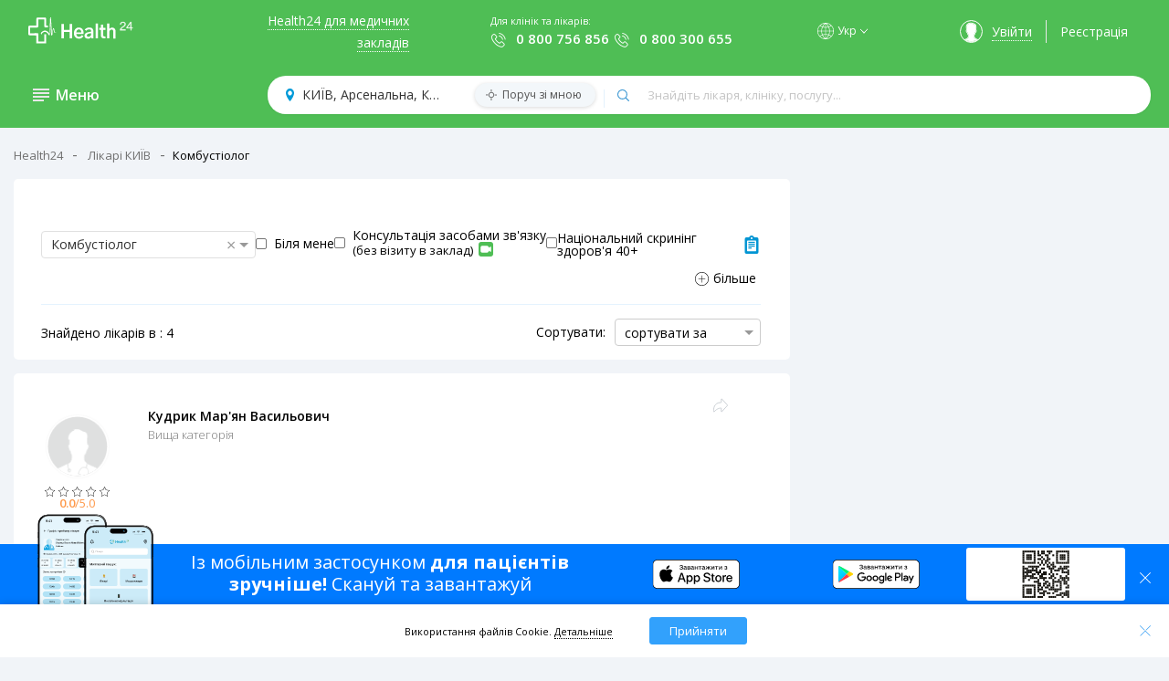

--- FILE ---
content_type: text/html; charset=utf-8
request_url: https://h24.ua/doctors/29219-kyyiv/area/20-arsenalnaya/59-kombustyolog
body_size: 55280
content:
<!DOCTYPE html><html lang="uk"><head>
  <meta charset="utf-8">
  <base href="/">
  <meta name="theme-color" content="#ebf2fa">
  <meta name="viewport" content="width=device-width, initial-scale=1.0, maximum-scale=5.0, user-scalable=0">
  <meta name="google-site-verification" content="ypy_J3D1dEckaXP8qrHLiQRtUTkKb1MHObiIVa1iIGQ">
  <link href="https://fonts.googleapis.com/css?family=Open+Sans:300,400,500,600,700" rel="stylesheet">
<!--  <script>(function(w,d,s,l,i){w[l]=w[l]||[];w[l].push({'gtm.start':-->
<!--  new Date().getTime(),event:'gtm.js'});var f=d.getElementsByTagName(s)[0],-->
<!--  j=d.createElement(s),dl=l!='dataLayer'?'&l='+l:'';j.async=true;j.src=-->
<!--  'https://www.googletagmanager.com/gtm.js?id='+i+dl;f.parentNode.insertBefore(j,f);-->
<!--  })(window,document,'script','dataLayer','GTM-PVXPNMV');</script>-->
  <link rel="manifest" href="manifest.webmanifest">
  <meta name="theme-color" content="#1976d2">
  <link rel="apple-touch-icon" href="/assets/icons/152x152.png">
  <link rel="apple-touch-icon" sizes="180x180" href="/assets/icons/152x152.png">
<link rel="stylesheet" href="styles.81fba5cf1232f3dc40b8.css"><meta property="og:image" content="https://dev.h24.ua/assets/img/preview.jpeg"><meta property="og:image:width" content="1200"><meta property="og:image:height" content="1200"><meta property="og:site_name" content="Health24"><meta name="language" content="ua"><style ng-transition="my-app">main[_ngcontent-sc0]{display:flex;justify-content:space-between;padding:0;height:100%}main[_ngcontent-sc0]   section[_ngcontent-sc0]{margin-top:15px}main[_ngcontent-sc0]   aside[_ngcontent-sc0]{width:254px;background:#fefefe;border-radius:5px;margin-right:5px}aside[_ngcontent-sc0]   .caption[_ngcontent-sc0]{font-size:16px;font-weight:300;display:flex;align-items:center;padding:13px 14px 14px 10px;border-bottom:1px solid #dff0fd;background:#fbfbfb;color:#8793a5}aside[_ngcontent-sc0]   .caption[_ngcontent-sc0]   a[_ngcontent-sc0]{display:block;width:18px;height:14px;padding:0 20px;background:url(menu.svg) 50% 50% no-repeat}aside[_ngcontent-sc0]   .menu[_ngcontent-sc0]{padding:0 0 5px}aside[_ngcontent-sc0]   .menu[_ngcontent-sc0]   a[_ngcontent-sc0]{display:block;font-size:14px;font-weight:400;color:#000;text-align:left;padding:15px 15px 15px 30px}aside[_ngcontent-sc0]   .menu[_ngcontent-sc0]   a[_ngcontent-sc0]:hover{font-weight:600;text-decoration:none!important}aside[_ngcontent-sc0]   .menu-laptop[_ngcontent-sc0]   a[_ngcontent-sc0]{padding:9px 15px 9px 30px}aside[_ngcontent-sc0]   .menu[_ngcontent-sc0]   li[_ngcontent-sc0]{position:relative}aside[_ngcontent-sc0]   .menu[_ngcontent-sc0]   .arrow[_ngcontent-sc0]{position:absolute;top:17px;right:22px;display:block;width:5px;height:8px;background:url(arrow-right-blue.png) center/cover no-repeat;transition:.3s}.bar[_ngcontent-sc0]   aside[_ngcontent-sc0]   .menu[_ngcontent-sc0]   .arrow[_ngcontent-sc0]{top:22px}aside[_ngcontent-sc0]   .menu[_ngcontent-sc0]   a[_ngcontent-sc0]:hover   .submenu[_ngcontent-sc0]{display:block;background:red}.h-logo[_ngcontent-sc0]   img[_ngcontent-sc0]{cursor:pointer;padding-left:11px;width:121px!important}@media (min-width:576px){.h-logo[_ngcontent-sc0]   img[_ngcontent-sc0]{width:140px!important}}.dropdown_item[_ngcontent-sc0]{cursor:pointer;padding:2px;color:#000;min-width:100%;font-weight:400;line-height:1.71}.dropdown_item[_ngcontent-sc0]   span[_ngcontent-sc0]{display:block;width:100%}.dropdown_item[_ngcontent-sc0]:hover   span[_ngcontent-sc0]{position:relative;font-weight:600}.dropdown_item[_ngcontent-sc0]:hover   span[_ngcontent-sc0]:before{content:"";position:absolute;width:8px;height:6px;top:7px;left:-12px;background:url(icon-checked.svg) center/cover no-repeat}.current-lang[_ngcontent-sc0]{position:relative;font-weight:600;cursor:default}.current-lang[_ngcontent-sc0]:before{content:"";position:absolute;width:8px;height:6px;top:7px;left:-12px;background:url(icon-checked.svg) center/cover no-repeat}.flex-col[_ngcontent-sc0]{display:flex;flex-direction:column}.flex-row[_ngcontent-sc0]{display:flex;flex-direction:row}.bottom-header[_ngcontent-sc0], .header-blue[_ngcontent-sc0], .header-green[_ngcontent-sc0], .header-white[_ngcontent-sc0], .top-header[_ngcontent-sc0], header[_ngcontent-sc0]{z-index:950!important}.top-header[_ngcontent-sc0]{background:#fff;box-shadow:0 1px 3px 0 rgba(0,0,0,.05)!important}.top-header[_ngcontent-sc0]   a[_ngcontent-sc0]{text-decoration:none;text-align:center}.top-header[_ngcontent-sc0]   .container[_ngcontent-sc0]{display:flex;justify-content:space-between;align-items:center}.h-for-doctors[_ngcontent-sc0]   a[_ngcontent-sc0]{color:#32a1fc;border-bottom:1px dotted #32a1fc}.h-for-doctors[_ngcontent-sc0]   a[_ngcontent-sc0]:hover{border-bottom:none}.h-helps[_ngcontent-sc0]   .form-group[_ngcontent-sc0]{margin:0}.h-helps[_ngcontent-sc0]   label[_ngcontent-sc0]{display:block;font-size:11px}.h-helps[_ngcontent-sc0]   main[_ngcontent-sc0]   aside[_ngcontent-sc0]   .menu[_ngcontent-sc0]{background:#fff!important;width:255px;border-radius:5px;margin-right:5px}.h-helps[_ngcontent-sc0]   main[_ngcontent-sc0]   aside[_ngcontent-sc0]   .menu[_ngcontent-sc0]   button[_ngcontent-sc0]   .menu-link[_ngcontent-sc0]{padding:0}.h-helps[_ngcontent-sc0]   main[_ngcontent-sc0]   aside[_ngcontent-sc0]   .menu[_ngcontent-sc0]   button[_ngcontent-sc0]   .menu-link[_ngcontent-sc0]:hover{text-decoration:none!important;font-weight:600}.h-helps[_ngcontent-sc0]   .h-help-phone[_ngcontent-sc0]{display:block;width:100%;font-size:15px;font-weight:600;outline:0;border:none;box-sizing:border-box;-webkit-appearance:none;-moz-appearance:none;appearance:none;cursor:pointer;padding:0 5px 0 16px;background:0 0}.h-helps[_ngcontent-sc0]   .h-help-phone.firstNumber[_ngcontent-sc0]{padding-left:28px;background:url(icon_phone.png) 0 90% no-repeat}.h-helps[_ngcontent-sc0]   .h-help-phone[_ngcontent-sc0]   span[_ngcontent-sc0]{font-weight:inherit}.h-helps[_ngcontent-sc0]   .h-help-phone-item[_ngcontent-sc0]   span[_ngcontent-sc0]{margin-top:2px;display:block;width:100%;font-size:15px;font-weight:600;outline:0;padding:0 5px 0 28px;border:none;box-sizing:border-box;-webkit-appearance:none;-moz-appearance:none;appearance:none;cursor:pointer;background:url(icon_phone.png) 0 90% no-repeat}.lang[_ngcontent-sc0]{position:relative;font-size:12px;font-weight:600;line-height:18px;text-transform:none;cursor:pointer;padding-left:22px}.lang[_ngcontent-sc0]::after{content:url(arrow-down-black.png);width:7px;height:4px;top:-1px;right:-10px;position:absolute}.lang[_ngcontent-sc0]::before{content:url(icon-world.svg);height:18px;width:18px;top:0;left:0;position:absolute}.header-green[_ngcontent-sc0]   .lang[_ngcontent-sc0]::after{content:url(arrow_down_white.png)}.header-green[_ngcontent-sc0]   .lang[_ngcontent-sc0]::before{content:url(icon-world-white.svg)}.lang-mobile[_ngcontent-sc0]{margin-left:40px}@media (min-width:576px){.lang-mobile[_ngcontent-sc0]{margin-left:75px}}.fixed-wards-header[_ngcontent-sc0]{position:fixed;z-index:10;width:100%;height:50px;top:0}.fixed-wards-header[_ngcontent-sc0]   .logo[_ngcontent-sc0]{cursor:pointer;width:100px;height:25px;position:absolute;transform:translate(-50%,-50%);left:50%;top:50%}.fixed-wards-header[_ngcontent-sc0]   .avatar[_ngcontent-sc0]{width:34px;height:34px;right:15px;top:8px;position:absolute}.lang-box[_ngcontent-sc0]{display:flex;margin:0 0 30px;align-items:center}.lang__container[_ngcontent-sc0]{padding:8px 10px 12px 25px;position:absolute;background:#fff;top:36px;margin-left:-80px;z-index:2;border-radius:2px;box-shadow:0 2px 8px rgba(0,0,0,.15);font-size:14px}.lang-mobile[_ngcontent-sc0]   .lang__container[_ngcontent-sc0]{top:30px;margin-left:-90px;z-index:2}.h-name-user[_ngcontent-sc0]{display:flex}.page-lable[_ngcontent-sc0]{position:relative;display:flex;justify-content:space-between;align-items:center}.page-lable[_ngcontent-sc0]   .marg[_ngcontent-sc0]{display:flex;align-items:center}.page-lable[_ngcontent-sc0]   span[_ngcontent-sc0]{cursor:pointer}.h-entry[_ngcontent-sc0]{display:inline-flex;align-items:center;padding:0 15px;border-right:1px solid #e8e8e8}.h-entry[_ngcontent-sc0]:hover   a[_ngcontent-sc0]{border-bottom:none}.h-entry[_ngcontent-sc0]   a[_ngcontent-sc0]{color:#32a1fc;border-bottom:1px dotted #32a1fc}.h-entry[_ngcontent-sc0]   .avatar[_ngcontent-sc0]{display:block;width:25px;height:25px;border-radius:50%;border:1px solid #32a1fc;background:url(avatar.png) 50% 100% no-repeat;margin:0 10px}.h-registration[_ngcontent-sc0]{padding:0 15px}.h-registration[_ngcontent-sc0]   a[_ngcontent-sc0]{color:#4fbe55}.bottom-header-margin[_ngcontent-sc0]{margin-top:70px}@media (max-width:768px){main[_ngcontent-sc0]   aside[_ngcontent-sc0]{width:100%}.bottom-header-margin[_ngcontent-sc0]{margin-top:50px}}.bottom-header[_ngcontent-sc0]   .container[_ngcontent-sc0]{position:relative}.active-link[_ngcontent-sc0]{font-weight:600!important}.stiky[_ngcontent-sc0]{position:fixed;top:0;left:0;right:0;display:flex;justify-content:space-between;align-items:center;padding:9px 20px;z-index:3;transition:.3s;background:#fbfbfc;box-shadow:0 1px 3px 0 rgba(0,0,0,.05)}.stiky[_ngcontent-sc0]   .container[_ngcontent-sc0]{display:flex;justify-content:space-between;align-items:center;padding:10px 20px!important}.stiky[_ngcontent-sc0]   .h-information[_ngcontent-sc0]{display:flex;align-items:center;padding:0 15px}.stiky[_ngcontent-sc0]   .h-search[_ngcontent-sc0]{display:flex;justify-content:space-between;align-items:center;font-size:14px;width:70%;margin:0 30px 0 15px;padding:0 20px;border-radius:20px;background:#fff;box-shadow:0 1px 3px 0 rgba(0,0,0,.05);height:42px;position:static}.stiky[_ngcontent-sc0]   input[_ngcontent-sc0]   .location[_ngcontent-sc0]{-webkit-appearance:none;-moz-appearance:none;appearance:none}.stiky[_ngcontent-sc0]   .object[_ngcontent-sc0]{position:relative;display:flex;width:100%}.stiky[_ngcontent-sc0]   .object[_ngcontent-sc0]:before{content:"";position:absolute;width:1px;height:20px;background:#e3f1fc;margin:11px 0}.header-type-3[_ngcontent-sc0]{padding:0!important}.header-type-3[_ngcontent-sc0]   .container[_ngcontent-sc0]{padding:16px 27px 24px 43px!important}.header-type-3[_ngcontent-sc0]   .h-information[_ngcontent-sc0]{padding:0!important}.h-information[_ngcontent-sc0]{display:flex;align-items:center;padding-left:8px}.h-information[_ngcontent-sc0]   .doctors[_ngcontent-sc0]{display:flex;font-size:16px;width:160px;color:#fff;font-weight:600;padding-left:15px;box-sizing:border-box}.h-information[_ngcontent-sc0]   .title[_ngcontent-sc0]{cursor:pointer;font-weight:600;padding:0;margin:0}.open_menu[_ngcontent-sc0]{cursor:pointer;display:block;width:18px;height:14px;background-image:url(menu.svg);background-size:100% 100%;transition:all .3s;margin:0 7.5px 0 0}@media (min-width:769px){.open_menu[_ngcontent-sc0]{margin:7.5px}}.open-menu-blue[_ngcontent-sc0]{background-image:url(menu-blue.svg)}a.open_menu.open[_ngcontent-sc0]{cursor:pointer;width:18px;height:14px;background-image:url(close.svg)}.h-search[_ngcontent-sc0]{display:flex;justify-content:space-between;align-items:center;font-size:14px;width:70%;margin:0 15px;padding:0 20px;border-radius:20px;background:#fff;box-shadow:0 1px 3px 0 rgba(0,0,0,.05);height:42px}.location[_ngcontent-sc0]{position:relative}.location[_ngcontent-sc0]   .location[_ngcontent-sc0], .stiky[_ngcontent-sc0]   input[_ngcontent-sc0]   .location[_ngcontent-sc0]{width:540px;border:none;padding:5px 10px 5px 18px;outline:0;background:url(icon_map.svg) 0 50%/9px no-repeat;-webkit-appearance:none;-moz-appearance:none;appearance:none;cursor:pointer}.beside[_ngcontent-sc0]{box-shadow:0 1px 4px 0 rgba(0,0,0,.15);position:absolute;top:1px;right:9px;display:block;font-size:12px;color:#fbfbfc!important;padding:5px 15px 5px 30px;border-radius:20px;box-shadow:0 1px 4px 0 rgba(0,0,0,.15);background:url(icon_beside.svg) 10% 50%/12px no-repeat #f3f7fa}.bar-container[_ngcontent-sc0]{box-shadow:0 1px 3px 0 rgba(0,0,0,.05);z-index:6;position:fixed!important;top:132px;background:#fff;width:100%;display:flex;justify-content:center}.bar-container.up[_ngcontent-sc0]{top:70px}@media (min-width:768px){.bar-container.up[_ngcontent-sc0]{top:80px}}.bar-container.main-bar-container[_ngcontent-sc0]{top:85!important}.bar-container.main-bar-container-type-4[_ngcontent-sc0]{top:78px!important}.bar-container.main-bar-container-type-4-up[_ngcontent-sc0]{top:74px!important}.bar[_ngcontent-sc0]{width:100%;max-width:1260px;margin:5px;text-align:left;float:left;height:100%;padding-bottom:20px;position:relative}.bar[_ngcontent-sc0]:after{content:"";position:absolute;top:-45px;width:0;height:0;margin-left:76px;border-left:10px solid transparent;border-right:10px solid transparent;border-bottom:10px solid #fff;clear:both}.login-block-mobile[_ngcontent-sc0]{padding:0 0 5px 30px}.title[_ngcontent-sc0]{font-weight:600;font-size:16px;margin-left:16px}.background[_ngcontent-sc0]{height:100%;width:100%;z-index:1;background:0 0;position:fixed}.btn-login[_ngcontent-sc0]{height:38px;width:180px;margin-left:25px;border:1px solid #f5eeee;background:#fff;border-radius:3px;font-weight:300;color:#000}.header-white[_ngcontent-sc0]{background:#fff!important}.header-white[_ngcontent-sc0]   .h-information[_ngcontent-sc0]   .title[_ngcontent-sc0]{display:none}.header-blue[_ngcontent-sc0]{background:#2ea2fc!important;color:#fff}.header-blue[_ngcontent-sc0]   .container[_ngcontent-sc0]{display:flex;justify-content:space-between;align-items:center;padding:10px 20px}.header-blue[_ngcontent-sc0]   .h-entry[_ngcontent-sc0]   a[_ngcontent-sc0]{color:#fff;border-bottom:1px dotted #fff}.header-blue[_ngcontent-sc0]   .h-entry[_ngcontent-sc0]   .avatar[_ngcontent-sc0]{display:block;width:25px;height:25px;border-radius:50%;border:1px solid #fff;background:url(avatar_white.png) 50% 100% no-repeat;margin:0 10px}.header-blue[_ngcontent-sc0]   .h-for-doctors[_ngcontent-sc0]   a[_ngcontent-sc0]{color:#fff;border-bottom:1px dotted #fff}.header-blue[_ngcontent-sc0]   .h-registration[_ngcontent-sc0]   a[_ngcontent-sc0]{color:#fff}.header-blue[_ngcontent-sc0]   a[_ngcontent-sc0]:hover{border-bottom:none!important}.header-blue[_ngcontent-sc0]   .h-helps[_ngcontent-sc0]   .h-help-phone[_ngcontent-sc0]{display:block;width:100%;font-size:14px;font-weight:600;outline:0;padding:0 5px 0 28px;border:none;box-sizing:border-box;-webkit-appearance:none;-moz-appearance:none;appearance:none;color:#fff;cursor:pointer;background:url(icon_phone_white.png) 0 90% no-repeat}.top-header[_ngcontent-sc0]   .container[_ngcontent-sc0]{padding:16px 35px 24px}@media (max-width:868px){.top-header[_ngcontent-sc0]   .container[_ngcontent-sc0]{padding:14px 15px 24px}}.header-green[_ngcontent-sc0]   .container[_ngcontent-sc0]{padding:10px 20px 15px;display:flex;justify-content:space-between;align-items:center}@media (max-width:868px){.header-green[_ngcontent-sc0]   .container[_ngcontent-sc0]{padding:10px 10px 15px}}.header-green[_ngcontent-sc0]{background:#4fbe55!important;color:#fff;box-shadow:none!important}.header-green[_ngcontent-sc0]   .h-entry[_ngcontent-sc0]   a[_ngcontent-sc0]{color:#fff;border-bottom:1px dotted #fff}.header-green[_ngcontent-sc0]   .h-entry[_ngcontent-sc0]   .avatar[_ngcontent-sc0]{display:block;width:25px;height:25px;border-radius:50%;border:1px solid #fff;background:url(avatar_white.png) 50% 100% no-repeat;margin:0 10px}.header-green[_ngcontent-sc0]   .h-for-doctors[_ngcontent-sc0]   a[_ngcontent-sc0]{color:#fff;border-bottom:1px dotted #fff}.header-green[_ngcontent-sc0]   .h-registration[_ngcontent-sc0]   a[_ngcontent-sc0]{color:#fff}.header-green[_ngcontent-sc0]   a[_ngcontent-sc0]:hover{border-bottom:none!important}.header-green[_ngcontent-sc0]   .h-helps[_ngcontent-sc0]   .h-help-phone[_ngcontent-sc0]{display:block;width:100%;font-size:15px;font-weight:600;outline:0;padding:0 5px 0 28px;border:none;box-sizing:border-box;-webkit-appearance:none;-moz-appearance:none;appearance:none;color:#fff;cursor:pointer;background:url(icon_phone_white.png) 0 90% no-repeat}@media (min-width:1200px){.h-for-doctors[_ngcontent-sc0]{width:200px;text-align:right}.h-name-user.lang.marg[_ngcontent-sc0]{margin-left:75px}.h-name-user[_ngcontent-sc0]{margin-right:10px}}.in-map[_ngcontent-sc0]{line-height:16px;display:flex;justify-content:flex-end;height:32px;align-items:center}@media (min-width:576px){.in-map[_ngcontent-sc0]{width:auto}}.in-map__text[_ngcontent-sc0]{width:25%}.btn-flex[_ngcontent-sc0]{display:flex;align-items:center}.btn[_ngcontent-sc0]:focus{outline:0;box-shadow:none}.dropdown-menu[_ngcontent-sc0]{padding:.5rem!important;top:30px!important;left:-7px!important}.first-item[_ngcontent-sc0]{margin-bottom:5px}.hide-bottom[_ngcontent-sc0]{display:none}.show-bottom[_ngcontent-sc0]{display:block}.header-logo-type-4[_ngcontent-sc0]{display:flex;flex-direction:row-reverse}@media (min-width:768px){.bar[_ngcontent-sc0]:after{margin-left:50px;top:-10px}.hideOnDesktop[_ngcontent-sc0]{display:initial}}@media (max-width:768px){.hideOnDesktop[_ngcontent-sc0]{display:none}}@media screen and (max-width:812px) and (orientation:landscape),screen and (-webkit-min-device-pixel-ratio:2) and (orientation:landscape),screen and (min-resolution:192dpi) and (orientation:landscape){.top-header[_ngcontent-sc0]   .h-logo[_ngcontent-sc0]   img[_ngcontent-sc0]{width:110px!important}.top-header[_ngcontent-sc0]   a[_ngcontent-sc0]{font-size:12px}.top-header[_ngcontent-sc0]   .h-helps[_ngcontent-sc0]   .h-help-phone[_ngcontent-sc0]{font-size:13px}}.contacts-dropdown-menu[_ngcontent-sc0]{padding:5px 13px 8px;position:absolute;top:35px;margin-left:-15px;z-index:2;font-size:14px;background:#fff;border:1px solid rgba(0,0,0,.15);border-radius:.25rem}.arrow-down[_ngcontent-sc0]::after{content:url(arrow-down-black.png);width:7px;height:4px;top:-2px;right:-8px;position:absolute}.header-green[_ngcontent-sc0]   .arrow-down[_ngcontent-sc0]::after{content:url(arrow_down_white.png);width:7px;height:4px;top:-2px;right:-8px;position:absolute}.header-green[_ngcontent-sc0]   .contacts-dropdown-menu[_ngcontent-sc0]{top:30px}.stiky[_ngcontent-sc0]   .container-for-type-3[_ngcontent-sc0]{padding:10px 25px 10px 43px!important}.stiky[_ngcontent-sc0]   .container-for-type-3[_ngcontent-sc0]   .h-information[_ngcontent-sc0]{padding:0}@media (max-width:420px){.hideHeaderMobile[_ngcontent-sc0]{display:none}}.show-in-search[_ngcontent-sc0]   img[_ngcontent-sc0]{width:28px!important;height:28px;display:block}.icon-map[_ngcontent-sc0], .show-in-map[_ngcontent-sc0]{margin-left:10px}.icon-map[_ngcontent-sc0]   img[_ngcontent-sc0], .show-in-map[_ngcontent-sc0]   img[_ngcontent-sc0]{display:block;width:24px!important}.wrap-icon[_ngcontent-sc0]{position:absolute;right:20px;display:flex;justify-content:flex-end;align-items:center;height:34px}</style><style ng-transition="my-app">.btnScrollUp[_ngcontent-sc1]{display:none;position:fixed;bottom:30px;right:30px;z-index:5;width:44px;height:44px;font-size:18px;border:none;border-radius:50%;background-color:#fff;color:#5da9e7;box-shadow:0 1px 5px rgba(0,0,0,.2);cursor:pointer;padding:10px;outline:0}.btnScrollUp[_ngcontent-sc1]:hover{box-shadow:0 1px 10px rgba(0,0,0,.5)}@media screen and (max-width:768px){.btnScrollUp[_ngcontent-sc1]{bottom:82px}}</style><style ng-transition="my-app">.back-btn[_ngcontent-sc2]{position:fixed;bottom:0;left:0;right:0;padding:15px;background-color:#2e97fc;align-items:center;justify-content:center;color:#fff;box-shadow:1px 6px 30px 0 rgba(0,0,0,.75);z-index:15;display:none}</style><style ng-transition="my-app">.divisions[_ngcontent-sc3]{position:relative;background-color:#fff;border-radius:0;padding:33px 15px 21px;margin-bottom:18px}.divisions[_ngcontent-sc3]   .img-box[_ngcontent-sc3]{padding:5px;width:60px;height:54px;border-radius:4px;box-shadow:0 1px 20px 0 transparent;background-color:transparent;display:flex;align-items:center;justify-content:center;box-sizing:border-box;overflow:hidden;margin:0 auto 10px}.divisions[_ngcontent-sc3]   .img-box[_ngcontent-sc3]   .logo-container[_ngcontent-sc3]{height:65px}.divisions[_ngcontent-sc3]   .img-box[_ngcontent-sc3]   .logo-container[_ngcontent-sc3]   .style_height[_ngcontent-sc3]{height:54px;display:flex;align-items:center;justify-content:center}@media (min-width:576px){.divisions[_ngcontent-sc3]{border-radius:5px;padding:33px 15px}.divisions-mt[_ngcontent-sc3]{padding:33px 30px}.divisions[_ngcontent-sc3]   .img-box[_ngcontent-sc3]{margin:0 0 20px;width:136px;height:101px;box-shadow:0 1px 20px 0 rgba(0,0,0,.05);background-color:#fff}.divisions[_ngcontent-sc3]   .img-box[_ngcontent-sc3]   .logo-container[_ngcontent-sc3], .divisions[_ngcontent-sc3]   .img-box[_ngcontent-sc3]   .logo-container[_ngcontent-sc3]   .style_height[_ngcontent-sc3]{height:101px}}.divisions[_ngcontent-sc3]   .img-box[_ngcontent-sc3]   .logo-container[_ngcontent-sc3]   .divisions-avatar[_ngcontent-sc3]{width:auto;max-width:100%;max-height:100%;display:block;margin:0 auto}.divisions[_ngcontent-sc3]   .img-box[_ngcontent-sc3]   .logo-container[_ngcontent-sc3]   .divisions-avatar-no-logo[_ngcontent-sc3]{width:70%}.divisions-about[_ngcontent-sc3]{display:flex;justify-content:space-between;flex-wrap:wrap;margin-bottom:0;padding:5px}.divisions-about[_ngcontent-sc3]   .legalEnt-isInEzdorovya[_ngcontent-sc3]{display:flex;margin-bottom:2px}.divisions-about[_ngcontent-sc3]   .legalEnt-isInEzdorovya[_ngcontent-sc3]   tooltips-info[_ngcontent-sc3]{margin-left:8px}.divisions-about__name[_ngcontent-sc3]{font-size:14px;font-weight:600}.divisions-about[_ngcontent-sc3]   .text-container-division[_ngcontent-sc3]{font-size:16px;font-weight:400;font-style:normal;font-stretch:normal;line-height:1.36;letter-spacing:normal}.divisions-about[_ngcontent-sc3]   .text-container-division[_ngcontent-sc3]   .morecontent[_ngcontent-sc3]   .description[_ngcontent-sc3]{display:inline-flex;margin-bottom:10px;margin-top:3px}.divisions-about[_ngcontent-sc3]   .right-box[_ngcontent-sc3]   .btn-legalEntity[_ngcontent-sc3]{min-height:60px;margin:9px 0}.divisions-about[_ngcontent-sc3]   .right-box[_ngcontent-sc3]   .btn-transparent[_ngcontent-sc3]{margin-right:20px}.divisions[_ngcontent-sc3]   .shared-block[_ngcontent-sc3]{position:absolute;top:10px;right:27px}@media (min-width:576px){.divisions-about[_ngcontent-sc3]{padding:0 15px;margin-bottom:20px}.divisions[_ngcontent-sc3]   .shared-block[_ngcontent-sc3]{right:57px}}@media (min-width:768px){.divisions[_ngcontent-sc3]   .shared-block[_ngcontent-sc3]{right:67px}}.modal[_ngcontent-sc3]{display:block;width:580px;border-radius:8px;max-width:100%;height:500px;position:fixed;z-index:952;left:50%;top:50%;overflow:initial;transform:translate(-50%,-50%);background:#fff;border:1px solid #fff;right:auto;bottom:auto}.modal-loader[_ngcontent-sc3]{width:600px;height:570px}.divisions-avatar.app[_ngcontent-sc3]{height:70px!important;width:70px;padding-top:0;margin-top:-5px}.closed[_ngcontent-sc3]{display:none}.close[_ngcontent-sc3]{z-index:1;opacity:.75;right:-10px;top:-10px;width:30px;height:30px;padding-top:7px;background:rgba(0,0,0,.5);position:absolute;border-radius:100%}.close-ico[_ngcontent-sc3]{width:15px;height:15px;margin:auto}.close[_ngcontent-sc3]:not(:disabled):not(.disabled):hover{opacity:1}.modal-overlay[_ngcontent-sc3]{position:fixed;top:0;left:0;width:100%;height:100%;z-index:951;background:rgba(0,0,0,.6)}.modal-guts[_ngcontent-sc3]{position:relative;overflow:hidden;top:0;left:0;width:100%;height:100%;padding:34px}.modal[_ngcontent-sc3]   .close-button[_ngcontent-sc3]{position:absolute;z-index:1;top:10px;right:20px;border:0;background:#000;color:#fff;padding:5px 10px;font-size:1.3rem}.title[_ngcontent-sc3]{font-size:14px;font-weight:600;margin-bottom:4px}.title-sub[_ngcontent-sc3]{color:rgba(0,0,0,.5);font-weight:300;font-size:13px}.legaEntity-general[_ngcontent-sc3]{position:relative;display:inline-flex;align-items:center;width:100%;text-align:left}.legaEntity-general[_ngcontent-sc3]   .container-logo[_ngcontent-sc3]{padding:5px;width:136px;height:101px;border-radius:4px;box-shadow:0 1px 20px 0 rgba(0,0,0,.05);background-color:#fff;display:flex;align-items:center;justify-content:center;box-sizing:border-box;overflow:hidden}.legaEntity-general[_ngcontent-sc3]   .container-logo[_ngcontent-sc3]   .wrap_logo[_ngcontent-sc3]{height:101px;display:flex;align-items:center;justify-content:center}.legaEntity-general[_ngcontent-sc3]   .container-name[_ngcontent-sc3]{flex:2;margin-left:35px}.legaEntity-general[_ngcontent-sc3]   .container-name[_ngcontent-sc3] > span[_ngcontent-sc3]{display:table-cell;vertical-align:middle}.legaEntity-general[_ngcontent-sc3]   .shared-block[_ngcontent-sc3]{position:absolute;top:0;right:0}.legaEntity-general[_ngcontent-sc3]   .shared-block[_ngcontent-sc3]   a[_ngcontent-sc3]{padding-left:15px}.legaEntity-filials[_ngcontent-sc3]{margin-top:30px;text-align:left}.legaEntity-details[_ngcontent-sc3]{margin-top:20px;text-align:left;z-index:0}.legaEntity-details[_ngcontent-sc3]   .dateformater[_ngcontent-sc3]{margin-top:30px}.legaEntity-details[_ngcontent-sc3]    .mat-tab-label-content{color:#007bff;margin:auto}.legaEntity-details[_ngcontent-sc3]    .mat-tab-label-active .mat-tab-label-content{color:#000}.legaEntity-details[_ngcontent-sc3]   .workingOurs[_ngcontent-sc3]{display:inline-flex;width:100%;padding:25px 10px}.legaEntity-details[_ngcontent-sc3]   .workingOurs[_ngcontent-sc3]   .day[_ngcontent-sc3]{font-weight:900;font-size:14px;width:40px}.legaEntity-details[_ngcontent-sc3]   .workingOurs[_ngcontent-sc3]   .box[_ngcontent-sc3]{display:inline-flex;width:100%;font-size:14px}.legaEntity-details[_ngcontent-sc3]   .workingOurs[_ngcontent-sc3]   .left-box[_ngcontent-sc3], .legaEntity-details[_ngcontent-sc3]   .workingOurs[_ngcontent-sc3]   .right-box[_ngcontent-sc3]{flex:1;text-align:left}.legaEntity-details[_ngcontent-sc3]   .location[_ngcontent-sc3]{margin-top:30px}.legaEntity-details[_ngcontent-sc3]   .location[_ngcontent-sc3]   .left-box[_ngcontent-sc3]{padding-right:18px;min-width:86px}.legaEntity-details[_ngcontent-sc3]   .location[_ngcontent-sc3]   .left-box[_ngcontent-sc3]   a[_ngcontent-sc3]{font-size:11px;text-decoration:none;color:#32a1fc;border-bottom:2px dotted #32a1fc}.legaEntity-details[_ngcontent-sc3]   .location[_ngcontent-sc3]   .left-box[_ngcontent-sc3]   a[_ngcontent-sc3]:hover{border-bottom:none}.legaEntity-details[_ngcontent-sc3]   .location[_ngcontent-sc3]   .right-box[_ngcontent-sc3]   .item[_ngcontent-sc3]{display:flex;align-items:center;font-size:13px}.legaEntity-details[_ngcontent-sc3]   .location[_ngcontent-sc3]   .right-box[_ngcontent-sc3]   .item[_ngcontent-sc3]   .metro[_ngcontent-sc3]{width:13px;height:11px;margin-right:8px;-webkit-mask:url(icon-metro.svg) no-repeat 0 80%;mask:url(icon-metro.svg) no-repeat 0 80%}.legaEntity-details[_ngcontent-sc3]   .location[_ngcontent-sc3]   .right-box[_ngcontent-sc3]   .item[_ngcontent-sc3]   .metro-green[_ngcontent-sc3]{background-color:#4fbe55}.legaEntity-details[_ngcontent-sc3]   .location[_ngcontent-sc3]   .right-box[_ngcontent-sc3]   .item[_ngcontent-sc3]   .metro-red[_ngcontent-sc3]{background-color:red}.legaEntity-details[_ngcontent-sc3]   .location[_ngcontent-sc3]   .right-box[_ngcontent-sc3]   .item[_ngcontent-sc3]   .metro-blue[_ngcontent-sc3]{background-color:#32a1fc}ul[_ngcontent-sc3]{margin-top:10px!important;margin-left:0}.mat-form-field[_ngcontent-sc3]{width:79%;margin-top:5px}.contacts-block[_ngcontent-sc3]{width:100%;text-align:center;margin-top:30px}.phone-list[_ngcontent-sc3]{font-size:14px;display:inline-flex}@media (max-width:768px){.left-box[_ngcontent-sc3]{margin-top:7px}.right-box[_ngcontent-sc3]{flex:1}.modal[_ngcontent-sc3]{width:100%;height:100%;border-radius:0;z-index:99999}.close[_ngcontent-sc3]{right:10px;top:10px}.legaEntity-general[_ngcontent-sc3]   .container-logo[_ngcontent-sc3]{height:100%!important;width:100%!important;flex:1!important;margin-right:20px;margin-top:10px;margin-bottom:10px}}.divisions-avatar[_ngcontent-sc3]{width:auto;max-width:100%;max-height:100%;display:block;margin:0 auto}@media (max-width:510px){.legaEntity-general[_ngcontent-sc3]{margin-top:5px!important}.legaEntity-general[_ngcontent-sc3]   .shared-block[_ngcontent-sc3]{position:absolute;top:-25.5px;right:27px}.divisions-avatar[_ngcontent-sc3]{width:95px!important;height:auto}.legaEntity-general.container-logo[_ngcontent-sc3]{height:100%!important;width:100%!important;flex:1!important;margin-right:20px;margin-top:10px;margin-bottom:10px}.modal-guts[_ngcontent-sc3]{padding:50px 20px 20px;overflow-y:scroll;margin:2px 0;height:90vh}}.noPhone[_ngcontent-sc3]{margin-top:20px}.m-t-20[_ngcontent-sc3]{margin-top:30px}</style><style ng-transition="my-app">.banner-wrap[_ngcontent-sc4]{position:fixed;bottom:0;left:0;right:0;z-index:9}</style><style ng-transition="my-app">.__hide[_nghost-sc5]{display:none}.mark-down[_ngcontent-sc5]{display:block;width:60px;height:4px;background:#9ad692;border-radius:5px;margin:30px auto 10px}.small-mark-down[_ngcontent-sc5]{display:block;width:50px;height:2px;background:#9ad692;margin:15px auto}.title[_ngcontent-sc5]{font-size:22px;font-weight:600}.info[_ngcontent-sc5]{padding:85px 0}.info[_ngcontent-sc5]   .info-item[_ngcontent-sc5]{padding:50px 15px}.info[_ngcontent-sc5]   .info-title[_ngcontent-sc5]{font-size:16px;font-weight:600;line-height:1.3;margin-bottom:8px}.info[_ngcontent-sc5]   .info-img[_ngcontent-sc5]{text-align:center;margin-bottom:20px}.info[_ngcontent-sc5]   .info-img[_ngcontent-sc5]   img[_ngcontent-sc5]{width:130px;height:130px;border-radius:50%;border-top:4px solid transparent;border-left:4px solid #32a1fc;border-right:4px solid transparent;border-bottom:4px solid transparent;padding:2px;-o-object-fit:cover;object-fit:cover}.info-body[_ngcontent-sc5]{width:250px;margin:0 auto;text-align:center}.info-item[_ngcontent-sc5]{padding-left:0}.info-item[_ngcontent-sc5]   .info-img[_ngcontent-sc5]{background:0 0;border:0;box-sizing:border-box;position:relative;display:block;margin:16px auto}.info-item[_ngcontent-sc5]   .info-img[_ngcontent-sc5]::after, .info-item[_ngcontent-sc5]   .info-img[_ngcontent-sc5]::before{box-sizing:inherit;content:'';position:absolute;width:100%;height:100%}.info-item[_ngcontent-sc5]   .spin[_ngcontent-sc5]{width:130px;height:130px;padding:0;-o-object-fit:cover;object-fit:cover}.info-item[_ngcontent-sc5]   .spin[_ngcontent-sc5]:hover{color:#0eb7da}.info-item[_ngcontent-sc5]   .spin[_ngcontent-sc5]:hover::before{border-top-color:#9ad692;border-right-color:#9ad692;border-bottom-color:#9ad692;transition:border-top-color .15s linear,border-right-color .15s linear .1s,border-bottom-color .15s linear .2s}.info-item[_ngcontent-sc5]   .spin[_ngcontent-sc5]:hover::after{border-top:4px solid #9ad692;border-left-width:4px;border-right-width:4px;transform:rotate(180deg);transition:transform .4s linear 0s,border-left-width 0s linear .35s}.info-item[_ngcontent-sc5]   .spin[_ngcontent-sc5]::before{top:0;left:0;border:4px solid transparent}.info-item[_ngcontent-sc5]   .spin[_ngcontent-sc5]::after{top:0;left:0;border:0 solid transparent}.info-item[_ngcontent-sc5]   .circle[_ngcontent-sc5]{border-radius:100%;box-shadow:none}.info-item[_ngcontent-sc5]   .circle[_ngcontent-sc5]::after, .info-item[_ngcontent-sc5]   .circle[_ngcontent-sc5]::before{border-radius:100%}.info-block[_ngcontent-sc5]{background-color:#fff}.info-block[_ngcontent-sc5]   .info-block-title[_ngcontent-sc5]{font-size:14px;font-weight:600;line-height:1.5;text-align:left;margin-bottom:8px}.container__background[_ngcontent-sc5]{background-size:cover;width:auto}a[_ngcontent-sc5]:not([href]):not([tabindex]):hover{color:#0056b3;text-decoration:underline}[_nghost-sc5] .nav-pills .nav-link{font-size:16px}[_nghost-sc5] .nav-pills .nav-link.active{font-weight:600;color:#000;background-color:transparent;border-bottom:2px solid #32a1fc}[_nghost-sc5]  .nav-pills .nav-link.active{font-weight:600;color:#000;background-color:transparent;border-bottom:2px solid #32a1fc;border-radius:0} .card-header{border-bottom:none;background-color:transparent!important;padding:4px 0}  .accordion.d-md-none{margin-top:0;padding-bottom:0;background:#fff;padding-top:30px}@media (min-width:576px){ .card-header{background-color:#fff!important;padding:5px 0}  .accordion.d-md-none{padding-bottom:15px;padding-top:0}}@media (min-width:768px){ .card-header{padding:0}  .accordion.d-md-none{margin-top:15px;padding-bottom:0}}  .collapsed{font-size:.8625rem!important;color:#5a5a5a!important;line-height:1.375rem;font-weight:600}  .card{border:none;border-bottom:1px solid rgba(0,0,0,.125)!important;display:inherit} .btn-link{color:#000!important;font-size:13px!important;line-height:12px;font-weight:600;text-decoration:none;width:100%;text-align:left!important;padding:3px 14px;position:relative;min-height:15px} .btn-link::before{content:'';background:url(down-arrow.svg) center no-repeat;position:absolute;width:10px;height:9px;display:block;top:5px;right:14px} .btn-link:focus{text-decoration:none;box-shadow:none} .btn-link:hover{color:#32a1fc;text-decoration:none}@media (min-width:576px){ .btn-link{color:#32a1fc;letter-spacing:.03125rem;text-decoration:underline;text-align:left;font-size:16px!important;padding:0 20px;line-height:22px;min-height:31px} .btn-link::before{width:18px;height:9px} .btn-link:hover{text-decoration:underline}} button.btn.btn-link{position:relative}.nav-pills[_ngcontent-sc5]   .nav-link[_ngcontent-sc5]{font-size:16px;border-radius:0}.nav-pills[_ngcontent-sc5]   .nav-link.active[_ngcontent-sc5], .nav-pills[_ngcontent-sc5]   .show[_ngcontent-sc5] > .nav-link[_ngcontent-sc5]{font-weight:600;color:#000;background-color:transparent;border-bottom:2px solid #32a1fc} .card-body{text-align:center;background:0 0;padding-top:0;padding-bottom:0}.card[_ngcontent-sc5]{display:inherit!important}.card[_ngcontent-sc5]   .link-more[_ngcontent-sc5]{cursor:pointer;font-size:12px;color:#32a1fc}.card[_ngcontent-sc5]   .card-icon[_ngcontent-sc5]{display:flex;justify-content:center;align-items:center;height:41px;margin:20px auto 10px}.card[_ngcontent-sc5]   .card-icon__division[_ngcontent-sc5]{width:68px;margin-top:3px}.card-body[_ngcontent-sc5]{padding-bottom:0}.card-body[_ngcontent-sc5]   .card-everything[_ngcontent-sc5]{padding-top:10px}.card-everything[_ngcontent-sc5]   .link-everything[_ngcontent-sc5]:after{content:'>>';color:#32a1fc;padding-left:10px;padding-top:2px;padding-right:25px}.accordion[_ngcontent-sc5]   .card-body[_ngcontent-sc5]   li[_ngcontent-sc5]{text-align:left;padding:0;margin-bottom:0}.accordion[_ngcontent-sc5]   .card-body[_ngcontent-sc5]   li[_ngcontent-sc5]   a[_ngcontent-sc5]{font-size:12px}.accordion[_ngcontent-sc5]   .support[_ngcontent-sc5]{display:flex;flex-direction:column;justify-content:flex-start;align-items:flex-start;margin-left:-1.25rem}.accordion[_ngcontent-sc5]    .accordion .btn-link{text-align:center}.footer-area-wrap[_ngcontent-sc5]{font-size:14px;padding-top:45px;border-top:2px solid #f1f4f8;border-bottom:2px solid #f1f4f8;display:none}@media (min-width:576px){ .card-body{background:#fff;padding-bottom:1.25rem}.card-body[_ngcontent-sc5]{padding-bottom:1.25rem}.accordion[_ngcontent-sc5]   .card-body[_ngcontent-sc5]   li[_ngcontent-sc5]{text-align:center;padding:5px 0;margin-left:0;margin-bottom:0}.accordion[_ngcontent-sc5]   .support[_ngcontent-sc5]{justify-content:center;align-items:center;margin-left:0}.footer-area-wrap[_ngcontent-sc5]{display:block}}ul.text-left[_ngcontent-sc5]   li[_ngcontent-sc5]{display:inline-block;width:150px;white-space:nowrap;overflow:hidden!important;text-overflow:ellipsis}.support[_ngcontent-sc5]   .support-title[_ngcontent-sc5]{margin-bottom:15px;display:flex;flex-direction:column;align-items:flex-start;justify-content:center;min-height:35px;padding-left:50px;background:url(icon-question.svg) 0 50%/32px 32px no-repeat}.support[_ngcontent-sc5]   .support-title[_ngcontent-sc5]   .phone[_ngcontent-sc5]{font-weight:600;font-size:14px;line-height:1.29}.support[_ngcontent-sc5]   .support-title[_ngcontent-sc5]   span[_ngcontent-sc5]{font-size:16px;line-height:1.13}.support[_ngcontent-sc5]   .support-title[_ngcontent-sc5]   span[_ngcontent-sc5]:first-child{display:none}@media (min-width:768px){.support[_ngcontent-sc5]   .support-title[_ngcontent-sc5], .support[_ngcontent-sc5]   .support-title[_ngcontent-sc5]   span[_ngcontent-sc5]:first-child{display:block}}.support[_ngcontent-sc5]   .support-title[_ngcontent-sc5]   b[_ngcontent-sc5]{font-size:16px}.support[_ngcontent-sc5]   li[_ngcontent-sc5]   a[_ngcontent-sc5]{display:flex;align-items:center;font-size:13px;margin-bottom:5px}.support[_ngcontent-sc5]   li[_ngcontent-sc5]   a[_ngcontent-sc5]:after{content:'>>';color:#32a1fc;padding-left:10px;padding-top:2px}.support[_ngcontent-sc5]   li[_ngcontent-sc5]   span[_ngcontent-sc5]{display:flex;justify-content:center;align-items:center;width:25px;height:25px;border-radius:50%;background:#fff;margin:0 22px 0 3px}.recomended[_ngcontent-sc5]   .recomended-title[_ngcontent-sc5]{text-align:center;font-size:14px;font-weight:600;margin-bottom:24px}.recomended[_ngcontent-sc5]   .medium-logo[_ngcontent-sc5]{margin:0 32px}.schedule[_ngcontent-sc5]   .schedule-title[_ngcontent-sc5]{font-size:14px;font-weight:600;margin-bottom:8px}.schedule[_ngcontent-sc5]   ul[_ngcontent-sc5]{font-size:14px}.schedule[_ngcontent-sc5]   ul[_ngcontent-sc5]:first-child{padding-right:25px}.schedule[_ngcontent-sc5]   .schedule-center[_ngcontent-sc5]{justify-content:flex-start;padding-left:0}@media (min-width:576px){.schedule[_ngcontent-sc5]   .schedule-center[_ngcontent-sc5]{justify-content:center;padding-left:15px}.social[_ngcontent-sc5]   .social-title[_ngcontent-sc5]{text-decoration:underline}}.social[_ngcontent-sc5]{background:#fff;padding-bottom:20px}.social[_ngcontent-sc5]   .social-title[_ngcontent-sc5]{text-align:center;font-size:16px;margin-bottom:15px;line-height:22px;font-weight:600;padding:10px 20px;display:none}@media (min-width:768px){.social[_ngcontent-sc5]   .social-title[_ngcontent-sc5]{display:block;font-size:14px;padding:0;text-decoration:none}}.social[_ngcontent-sc5]   .social-list[_ngcontent-sc5]{margin-top:0;padding-top:15px}.social[_ngcontent-sc5]   .social-list[_ngcontent-sc5]   li[_ngcontent-sc5]{margin-right:10px}.social[_ngcontent-sc5]   .social-list[_ngcontent-sc5]   li[_ngcontent-sc5]:last-child{margin-right:0}.social[_ngcontent-sc5]   .social-list-mobile[_ngcontent-sc5]   li[_ngcontent-sc5]{margin-right:20px}@media (min-width:576px){.social[_ngcontent-sc5]   .social-list[_ngcontent-sc5]{margin-top:0;padding-top:0}.social[_ngcontent-sc5]{background:#fff}}@media (min-width:768px){.social[_ngcontent-sc5]{background:0 0;padding-bottom:0}.social-mobile[_ngcontent-sc5]{display:none}}.footer-wrap[_ngcontent-sc5]{font-size:11px;background:#fff;padding:0 0 65px}.footer-wrap[_ngcontent-sc5]   .drpo-code[_ngcontent-sc5]{font-size:11px;font-weight:400;line-height:1.38;text-align:center;color:#000}.footer-wrap[_ngcontent-sc5]   .drpo-code[_ngcontent-sc5]   span[_ngcontent-sc5]{font-weight:300;color:#c4c4c4}.footer-wrap[_ngcontent-sc5]   .container[_ngcontent-sc5]{padding-bottom:40px}@media (min-width:768px){.footer-wrap[_ngcontent-sc5]   .drpo-code[_ngcontent-sc5]{text-align:left}.footer-wrap[_ngcontent-sc5]{padding:20px 0}.footer-wrap[_ngcontent-sc5]   .container[_ngcontent-sc5]{padding-bottom:0}}@media (min-width:320px){.footer-wrap[_ngcontent-sc5]{padding:0;font-size:13px}.footer-wrap[_ngcontent-sc5]   .container[_ngcontent-sc5]{padding-top:54px}}.container__background-margins[_ngcontent-sc5]{padding-top:50px}.txt-center[_ngcontent-sc5]{text-align:center}.footer_round[_ngcontent-sc5]{position:relative;padding:40px 0 0;margin-top:80px;display:none}.footer_round[_ngcontent-sc5]::before{content:"";width:100%;position:absolute;top:-15px;height:30px;border-radius:40%;background:#fff}.m-box[_ngcontent-sc5]{padding-top:90px}  .footer_txt li{line-height:1.29}  .footer_txt li a{font-size:14px;font-weight:400;text-align:left}.footer-logo[_ngcontent-sc5]{cursor:pointer;margin-bottom:13px}@media (min-width:576px){.footer-wrap[_ngcontent-sc5]   .drpo-code[_ngcontent-sc5]{font-size:13px}.footer-wrap[_ngcontent-sc5]   .drpo-code[_ngcontent-sc5]   span[_ngcontent-sc5]{color:#000}.footer_round[_ngcontent-sc5]{display:block}.footer-logo[_ngcontent-sc5]{margin-bottom:0}}.footer-logo-mob[_ngcontent-sc5]{flex-direction:column}.footer-logo-mob[_ngcontent-sc5]   a[_ngcontent-sc5]{margin-bottom:20px}@media (min-width:768px){.footer-logo-mob[_ngcontent-sc5]{flex-direction:row}.footer-logo-mob[_ngcontent-sc5]   a[_ngcontent-sc5]{margin-bottom:0}}</style><style ng-transition="my-app">.mat-icon{background-repeat:no-repeat;display:inline-block;fill:currentColor;height:24px;width:24px}.mat-icon.mat-icon-inline{font-size:inherit;height:inherit;line-height:inherit;width:inherit}[dir=rtl] .mat-icon-rtl-mirror{transform:scale(-1,1)}.mat-form-field:not(.mat-form-field-appearance-legacy) .mat-form-field-prefix .mat-icon,.mat-form-field:not(.mat-form-field-appearance-legacy) .mat-form-field-suffix .mat-icon{display:block}.mat-form-field:not(.mat-form-field-appearance-legacy) .mat-form-field-prefix .mat-icon-button .mat-icon,.mat-form-field:not(.mat-form-field-appearance-legacy) .mat-form-field-suffix .mat-icon-button .mat-icon{margin:auto}</style><style ng-transition="my-app">.banner-download[_ngcontent-sc16], .content-wrap[_ngcontent-sc16], .download-banner-wrap[_ngcontent-sc16], .downloads-buttons[_ngcontent-sc16]{display:flex;align-items:center;justify-content:space-between}.download-banner-wrap[_ngcontent-sc16]{position:relative;padding:0 40px;align-items:center;gap:16px;background-color:#007aff;height:66px}.download-banner-wrap[_ngcontent-sc16]   .content-wrap[_ngcontent-sc16]{position:relative;flex:1 1 auto}.download-banner-wrap[_ngcontent-sc16]   .banner-title-wrap[_ngcontent-sc16]{flex:1 1 auto;text-align:center}.download-banner-wrap[_ngcontent-sc16]   .banner-title-wrap[_ngcontent-sc16]   .banner-title[_ngcontent-sc16]{color:#fff;font-size:20px;line-height:.9}.download-banner-wrap[_ngcontent-sc16]   .banner-logo[_ngcontent-sc16]{height:100%;position:relative;width:195px}.download-banner-wrap[_ngcontent-sc16]   .banner-logo[_ngcontent-sc16]   img[_ngcontent-sc16]{width:100%;position:absolute;bottom:-2px}.download-banner-wrap[_ngcontent-sc16]   .banner-download[_ngcontent-sc16], .download-banner-wrap[_ngcontent-sc16]   .downloads-buttons[_ngcontent-sc16]{gap:16px}.download-banner-wrap[_ngcontent-sc16]   .banner-download[_ngcontent-sc16]{padding-right:8px}.download-banner-wrap[_ngcontent-sc16]   .download-button[_ngcontent-sc16]{height:32px;cursor:pointer}.download-banner-wrap[_ngcontent-sc16]   .download-button[_ngcontent-sc16]   img[_ngcontent-sc16]{height:100%}.download-banner-wrap[_ngcontent-sc16]   .qr-wrap[_ngcontent-sc16]{height:58px;background:#fff;padding:3px;border-radius:3px}.download-banner-wrap[_ngcontent-sc16]   .qr-wrap[_ngcontent-sc16]   img[_ngcontent-sc16]{height:100%}.download-banner-wrap[_ngcontent-sc16]   .close-ico[_ngcontent-sc16]{position:absolute;right:20px;cursor:pointer;width:12px;height:12px}@media (max-width:768px){.download-banner-wrap[_ngcontent-sc16]{background-color:#34a936;height:auto;padding:0 10px}.download-banner-wrap[_ngcontent-sc16]   .content-wrap[_ngcontent-sc16]{flex-direction:column;gap:16px;padding:8px 0}.download-banner-wrap[_ngcontent-sc16]   .content-wrap[_ngcontent-sc16]   .banner-title-wrap[_ngcontent-sc16]   .banner-title[_ngcontent-sc16]{font-size:16px}.download-banner-wrap[_ngcontent-sc16]   .banner-logo[_ngcontent-sc16]   img[_ngcontent-sc16]{position:relative}.download-banner-wrap[_ngcontent-sc16]   .close-ico[_ngcontent-sc16]{right:8px}}@media screen and (max-width:812px) and (orientation:landscape),screen and (-webkit-min-device-pixel-ratio:2) and (orientation:landscape),screen and (min-resolution:192dpi) and (orientation:landscape){.download-banner-wrap[_ngcontent-sc16]{padding:0 10px}.download-banner-wrap[_ngcontent-sc16]   .content-wrap[_ngcontent-sc16]{padding:8px 0}.download-banner-wrap[_ngcontent-sc16]   .content-wrap[_ngcontent-sc16]   .banner-title-wrap[_ngcontent-sc16]   .banner-title[_ngcontent-sc16]{font-size:12px}.download-banner-wrap[_ngcontent-sc16]   .content-wrap[_ngcontent-sc16]   .banner-download[_ngcontent-sc16]{padding-right:22px}.download-banner-wrap[_ngcontent-sc16]   .content-wrap[_ngcontent-sc16]   .banner-download[_ngcontent-sc16]   .downloads-buttons[_ngcontent-sc16]{margin-right:8px}.download-banner-wrap[_ngcontent-sc16]   .content-wrap[_ngcontent-sc16]   .banner-download[_ngcontent-sc16]   .qr-wrap[_ngcontent-sc16]{display:none}.download-banner-wrap[_ngcontent-sc16]   .banner-logo[_ngcontent-sc16]{width:85px}}img[src$=".svg"][_ngcontent-sc16]{width:100%;height:auto;image-rendering:-webkit-optimize-contrast;image-rendering:crisp-edges;-ms-interpolation-mode:nearest-neighbor;image-rendering:-moz-crisp-edges;image-rendering:pixelated;transform:translateZ(0)}@supports (-webkit-touch-callout:none){img[src$=".svg"][_ngcontent-sc16]{will-change:transform;transform:translate3d(0,0,0)}}</style><style ng-transition="my-app">.cookie[_ngcontent-sc17]{position:relative}.cookie-box[_ngcontent-sc17]{width:100%;display:flex;justify-content:space-between;align-items:center;box-shadow:0 1px 10px 0 rgba(0,0,0,.2);background-color:#fff;color:#000;font-size:11px;padding:12px 40px 12px 21px;overflow:hidden;z-index:11}.cookie-box[_ngcontent-sc17]   .btn-pol[_ngcontent-sc17]{color:#fff;width:auto;background:#32a1fc;border:1px solid #32a1fc;border-radius:3px;outline:0;font-weight:600;cursor:pointer;font-size:13px!important;text-align:center;padding:7px 21px;opacity:1;margin-left:40px}.cookie-box[_ngcontent-sc17]   p[_ngcontent-sc17]{font-size:11px;line-height:1.27;color:#000}.cookie-box[_ngcontent-sc17]   .link[_ngcontent-sc17]{color:#000;font-size:11px;font-weight:400;border-bottom:1px dotted #000;margin-left:3px;text-decoration:none}.cookie-box[_ngcontent-sc17]   .link[_ngcontent-sc17]:hover{text-decoration:none}.cookie-box[_ngcontent-sc17]   .close[_ngcontent-sc17]{cursor:pointer;opacity:1;position:absolute;right:20px}.cookie-box[_ngcontent-sc17]   .close-ico[_ngcontent-sc17]{width:12px;margin:0 0 0 -5px;height:14px;background:url(close.svg) #32a1fc;transition:all .3s}@media (min-width:576px){.cookie-box[_ngcontent-sc17]{padding:14px 40px 14px 21px;justify-content:center}}</style><style ng-transition="my-app">.container[_ngcontent-sc86]{padding-right:0;padding-left:0}@media (min-width:576px){.container[_ngcontent-sc86]{padding-right:15px;padding-left:15px}}@media (max-width:576px){app-more-doctors[_ngcontent-sc86]     app-offer-caruser{display:none}app-more-doctors[_ngcontent-sc86]     .offer-doctor{margin-top:0}app-more-doctors[_ngcontent-sc86]     .calendar-block{margin-top:16px}}app-more-doctors[_ngcontent-sc86]     .rating-block{display:none!important}.paginations[_ngcontent-sc86]{padding:25px 32px;border-radius:5px;background-color:transparent;margin-top:15px}.h2[_ngcontent-sc86]{padding:35px 45px;border-radius:5px;background-color:#fff;margin-top:15px;margin-bottom:0}.text[_ngcontent-sc86]{font-size:13px;line-height:15px;text-align:left;color:#464646bd;font-weight:100}i.fas.fa-stethoscope.doctor-experience[_ngcontent-sc86]{padding-right:5px;color:#1d1d1db0}.not-find[_ngcontent-sc86]{text-align:center;display:block}.divisions[_ngcontent-sc86]{background-color:#fff;border-radius:5px;padding:175px 34px;height:200px;margin-top:15px;position:relative;overflow:hidden} .doctors:hover{box-shadow:none!important}.no-info[_ngcontent-sc86]{margin-top:15px;padding:30px;background-color:#fff;border-radius:5px}.no-info[_ngcontent-sc86]   h2[_ngcontent-sc86]{margin-bottom:10px}.no-info[_ngcontent-sc86]   span[_ngcontent-sc86]{text-align:left}.notShow[_ngcontent-sc86]{margin-top:0;padding:0;height:auto}.seo_block[_ngcontent-sc86]{margin-top:15px;padding:26px 25px 25px 15px;border-radius:0}@media (min-width:576px){.paginations[_ngcontent-sc86]{background-color:#fff}.seo_block[_ngcontent-sc86]{padding:35px 45px;border-radius:5px;margin-top:47px}}</style><style ng-transition="my-app">.breadcrumb[_ngcontent-sc32]   li[_ngcontent-sc32]{display:inline;padding-left:0}.breadcrumb[_ngcontent-sc32]   li[_ngcontent-sc32] + li[_ngcontent-sc32]:before{content:" - ";color:#6f6f6f;top:-3px;position:relative;padding-right:.2rem}.breadcrumb[_ngcontent-sc32]{background-color:transparent;padding:6px 0 12px;margin:0}@media (min-width:576px){.breadcrumb[_ngcontent-sc32]   li[_ngcontent-sc32] + li[_ngcontent-sc32]:before{padding-right:.5rem}.breadcrumb[_ngcontent-sc32]{padding:20px 0 12px}}@media (max-width:576px){.breadcrumb[_ngcontent-sc32]{padding:0;margin:12px 0 2px}}.breadcrumb[_ngcontent-sc32]   a[_ngcontent-sc32]{color:#000;padding-right:1px;font-size:11px;vertical-align:text-top;text-align:left}@media (min-width:576px){.breadcrumb[_ngcontent-sc32]   a[_ngcontent-sc32]{font-size:13px;color:#6f6f6f;padding-right:10px}}.active[_ngcontent-sc32]{white-space:nowrap;color:#000!important}.col[_ngcontent-sc32]{top:0;max-width:1260px;display:inline-flex;padding-left:0;z-index:1}[_nghost-sc32]     .tooltip-info .tooltip-inner{max-width:280px;background-color:#fff!important;box-shadow:0 0 32px 6px rgba(0,0,0,.1);font-size:12px;color:#000;z-index:3;text-align:left;line-height:1.3}[_nghost-sc32]     .tooltip-info .arrow::before{border-top-color:#fff}[_nghost-sc32]     .tooltip.show{opacity:1}.mg-left-breadcrump[_ngcontent-sc32]{margin-left:0}</style><style ng-transition="my-app">[_nghost-sc87] .ng-dropdown-panel{z-index:900!important}[_nghost-sc87] .ng-select.ng-select-opened .ng-select-container{z-index:900!important} .ng5-slider-pointer{height:16px!important;width:16px!important;top:-5px!important;background-color:#fff!important;box-shadow:rgba(0,0,0,.25) 0 1px 2px 0!important} .ng5-slider-pointer:after{display:none}input[_ngcontent-sc87]{border:1px solid #d6d6d6;width:100%;height:28px;border-radius:5px;margin-top:3px}.dash[_ngcontent-sc87]::before{content:"";width:5px;height:1px;position:absolute;left:-3px;top:50%;background:grey}.filter-directories[_ngcontent-sc87]{padding:23px 17px 10px 15px;border-radius:5px;font-size:14px;background-color:#fff;margin-bottom:15px}@media (min-width:1200px){.filter-directories[_ngcontent-sc87]{padding:23px 32px 15px 30px}}.filter-directories[_ngcontent-sc87]   .title[_ngcontent-sc87]{text-align:left;font-size:20px;font-weight:600;line-height:1.31;color:#000;margin-left:0}.filter-directories[_ngcontent-sc87]   .body-box[_ngcontent-sc87]{padding:32px 0 15px}.filter-directories[_ngcontent-sc87]   .body-box[_ngcontent-sc87]   .row[_ngcontent-sc87]{align-items:center}.filter-directories[_ngcontent-sc87]   .body-box[_ngcontent-sc87]   .box-center[_ngcontent-sc87]{display:flex;align-items:center;justify-content:space-between;min-width:100%;padding-left:0;padding-right:0}@media (min-width:768px){.filter-directories[_ngcontent-sc87]   .body-box[_ngcontent-sc87]   .box-center[_ngcontent-sc87]{padding-right:15px;padding-left:15px;min-width:auto}}.filter-directories[_ngcontent-sc87]   .body-box[_ngcontent-sc87]   .box-center[_ngcontent-sc87]   mat-checkbox[_ngcontent-sc87]{padding-right:10px;white-space:nowrap}.filter-directories[_ngcontent-sc87]   .body-box[_ngcontent-sc87]   .box-center[_ngcontent-sc87]   mat-form-field[_ngcontent-sc87]{max-width:120px}.filter-directories[_ngcontent-sc87]   .body-box[_ngcontent-sc87]   button[_ngcontent-sc87]{position:relative;border:none;background:0 0;padding:5px 5px 5px 25px;display:inline-flex;align-items:center}.filter-directories[_ngcontent-sc87]   .body-box[_ngcontent-sc87]   button[_ngcontent-sc87]:before{position:absolute;left:5px;content:"";width:15px;height:15px;background:url(icon-plus.svg) 50% 50%/15px no-repeat}.filter-directories[_ngcontent-sc87]   .basic-box[_ngcontent-sc87]   .open[_ngcontent-sc87]   button[_ngcontent-sc87]:before{background:url(icon-minus.svg) 50% 50%/15px no-repeat}.filter-directories[_ngcontent-sc87]   .more-filters[_ngcontent-sc87]{padding:15px 0}.filter-directories[_ngcontent-sc87]   .more-filters[_ngcontent-sc87]   .lable[_ngcontent-sc87]{text-align:left;margin-bottom:10px;text-transform:uppercase}.filter-directories[_ngcontent-sc87]   .more-filters[_ngcontent-sc87]   .list-filters[_ngcontent-sc87]{display:flex;align-items:flex-start;flex-direction:column;padding-top:5px;min-width:100%;padding-left:0}.filter-directories[_ngcontent-sc87]   .more-filters[_ngcontent-sc87]   .list-filters[_ngcontent-sc87]   .item[_ngcontent-sc87]{display:flex;justify-content:space-between;width:100%;padding:5px 0}.filter-directories[_ngcontent-sc87]   .more-filters[_ngcontent-sc87]   .list-filters[_ngcontent-sc87]   .left-side[_ngcontent-sc87]{font-size:14px}.filter-directories[_ngcontent-sc87]   .more-filters[_ngcontent-sc87]   .list-filters[_ngcontent-sc87]   .left-side[_ngcontent-sc87]   img[_ngcontent-sc87]{margin-right:10px}.filter-directories[_ngcontent-sc87]   .more-filters[_ngcontent-sc87]   .list-filters[_ngcontent-sc87]   .right-side[_ngcontent-sc87]   .toggle[_ngcontent-sc87]{position:relative;display:block;width:40px;height:20px;cursor:pointer;-webkit-tap-highlight-color:transparent;transform:translate3d(0,0,0)}.filter-directories[_ngcontent-sc87]   .more-filters[_ngcontent-sc87]   .list-filters[_ngcontent-sc87]   .right-side[_ngcontent-sc87]   .toggle[_ngcontent-sc87]:before{content:"";position:relative;top:3px;left:3px;width:34px;height:14px;display:block;background:#e7e8ec;border-radius:8px;transition:background .2s ease}.filter-directories[_ngcontent-sc87]   .more-filters[_ngcontent-sc87]   .list-filters[_ngcontent-sc87]   .right-side[_ngcontent-sc87]   .toggle[_ngcontent-sc87]   span[_ngcontent-sc87]{position:absolute;top:0;left:0;width:20px;height:20px;display:block;background:#fff;border-radius:10px;box-shadow:0 3px 8px rgba(154,153,153,.5);transition:all .2s ease}.filter-directories[_ngcontent-sc87]   .more-filters[_ngcontent-sc87]   .list-filters[_ngcontent-sc87]   .right-side[_ngcontent-sc87]   .toggle[_ngcontent-sc87]   span[_ngcontent-sc87]:before{content:"";position:absolute;display:block;margin:-18px;width:56px;height:56px;background:rgba(50,161,252,.5);border-radius:50%;transform:scale(0);opacity:1;pointer-events:none}.filter-directories[_ngcontent-sc87]   .more-filters[_ngcontent-sc87]   .list-filters[_ngcontent-sc87]   .right-side[_ngcontent-sc87]   #cbx-2[_ngcontent-sc87]:checked + .toggle[_ngcontent-sc87]:before, .filter-directories[_ngcontent-sc87]   .more-filters[_ngcontent-sc87]   .list-filters[_ngcontent-sc87]   .right-side[_ngcontent-sc87]   #cbx-3[_ngcontent-sc87]:checked + .toggle[_ngcontent-sc87]:before, .filter-directories[_ngcontent-sc87]   .more-filters[_ngcontent-sc87]   .list-filters[_ngcontent-sc87]   .right-side[_ngcontent-sc87]   #cbx[_ngcontent-sc87]:checked + .toggle[_ngcontent-sc87]:before{background:#32a1fc}.filter-directories[_ngcontent-sc87]   .more-filters[_ngcontent-sc87]   .list-filters[_ngcontent-sc87]   .right-side[_ngcontent-sc87]   #cbx-2[_ngcontent-sc87]:checked + .toggle[_ngcontent-sc87]   span[_ngcontent-sc87], .filter-directories[_ngcontent-sc87]   .more-filters[_ngcontent-sc87]   .list-filters[_ngcontent-sc87]   .right-side[_ngcontent-sc87]   #cbx-3[_ngcontent-sc87]:checked + .toggle[_ngcontent-sc87]   span[_ngcontent-sc87], .filter-directories[_ngcontent-sc87]   .more-filters[_ngcontent-sc87]   .list-filters[_ngcontent-sc87]   .right-side[_ngcontent-sc87]   #cbx[_ngcontent-sc87]:checked + .toggle[_ngcontent-sc87]   span[_ngcontent-sc87]{transform:translateX(20px);transition:all .2s cubic-bezier(.8,.4,.3,1.25),background .15s ease;box-shadow:0 3px 8px rgba(0,0,0,.2)}.filter-directories[_ngcontent-sc87]   .more-filters[_ngcontent-sc87]   .list-filters[_ngcontent-sc87]   .right-side[_ngcontent-sc87]   #cbx-2[_ngcontent-sc87]:checked + .toggle[_ngcontent-sc87]   span[_ngcontent-sc87]:before, .filter-directories[_ngcontent-sc87]   .more-filters[_ngcontent-sc87]   .list-filters[_ngcontent-sc87]   .right-side[_ngcontent-sc87]   #cbx-3[_ngcontent-sc87]:checked + .toggle[_ngcontent-sc87]   span[_ngcontent-sc87]:before, .filter-directories[_ngcontent-sc87]   .more-filters[_ngcontent-sc87]   .list-filters[_ngcontent-sc87]   .right-side[_ngcontent-sc87]   #cbx[_ngcontent-sc87]:checked + .toggle[_ngcontent-sc87]   span[_ngcontent-sc87]:before{transform:scale(1);opacity:0;transition:all .4s ease}.filter-directories[_ngcontent-sc87]   .more-filters[_ngcontent-sc87]   .buttons[_ngcontent-sc87]{display:flex;justify-content:flex-end}.filter-directories[_ngcontent-sc87]   .more-filters[_ngcontent-sc87]   .buttons[_ngcontent-sc87]   .btn-success[_ngcontent-sc87]{margin-left:15px}.filter-directories[_ngcontent-sc87]   .more-filters[_ngcontent-sc87]   .buttons[_ngcontent-sc87]   .btn-white[_ngcontent-sc87]{border:1px solid #9b9b9b}.filter-directories[_ngcontent-sc87]   .more-filters[_ngcontent-sc87]   .buttons[_ngcontent-sc87]   .btn-transparent[_ngcontent-sc87]{width:auto;background:#fff;border:1px solid rgba(0,0,0,.2);white-space:nowrap;padding:0 10px;margin-right:10px}.footer-box[_ngcontent-sc87]{border-top:1px solid #e5f3fe;padding-top:15px}.footer-box[_ngcontent-sc87]   .row[_ngcontent-sc87]{align-items:center}.footer-box[_ngcontent-sc87]   .right-side[_ngcontent-sc87]{display:flex;align-items:center;justify-content:space-between;width:100%}@media (min-width:576px){.footer-box[_ngcontent-sc87]   .right-side[_ngcontent-sc87]{justify-content:flex-end}}@media (min-width:768px){.filter-directories[_ngcontent-sc87]   .more-filters[_ngcontent-sc87]   .list-filters[_ngcontent-sc87]{padding-top:15px;min-width:auto;padding-left:15px}.footer-box[_ngcontent-sc87]   .right-side[_ngcontent-sc87]{width:auto}}.footer-box[_ngcontent-sc87]   .right-side[_ngcontent-sc87]   p[_ngcontent-sc87]{padding-right:10px}.no-info[_ngcontent-sc87]{text-align:center;margin-top:15px;padding:30px;background-color:#fff;border-radius:5px}.no-info[_ngcontent-sc87]   h2[_ngcontent-sc87]{margin-bottom:10px}.ng-dropdown-panel[_ngcontent-sc87]   .ng-dropdown-panel-items[_ngcontent-sc87]   .ng-option.ng-option-selected.ng-option-marked[_ngcontent-sc87],  .ng-dropdown-panel .ng-dropdown-panel-items .ng-option.ng-option-selected{background:rgba(0,0,0,.12)!important;color:#3f51b5!important} .ng-option{font-size:inherit;line-height:3em;height:3em!important;white-space:nowrap;padding:0 16px;text-align:left;text-decoration:none;position:relative;cursor:pointer;outline:0;display:flex!important;flex-direction:row;max-width:100%;box-sizing:border-box;align-items:center;-webkit-tap-highlight-color:transparent}[_nghost-sc87]    .mat-form-field-flex{height:34px!important;padding:3px 16px!important} .basic-box .ng-select .ng-select-container{border:1px solid #e0e0e0!important} .ng-dropdown-panel .ng-dropdown-panel-items .ng-option.ng-option-marked{background-color:rgba(0,0,0,.04)!important;color:#333} .ng-option:hover{background:rgba(0,0,0,.04)!important} .ng-select{width:100%} .ng-select span{box-sizing:border-box;text-overflow:ellipsis;overflow:hidden} .ng-clear-wrapper{position:absolute!important;top:5px!important;background:#fff!important;right:20px!important;padding-left:4px;width:15px!important} .ng-arrow-wrapper{position:absolute!important;background:#fff!important;right:-3px!important} .ng-value-container{width:100%!important;overflow:hidden!important} .ng-select-container{min-height:30px!important;height:100%!important}.col-4.pl-sm-0[_ngcontent-sc87]{min-width:100%;margin-bottom:15px}.pl-0[_ngcontent-sc87]{padding-right:0}.btn-clear-all[_ngcontent-sc87]{margin-top:20px}.main-doctor-info[_ngcontent-sc87]{display:flex;flex-direction:column}.main-doctor-info[_ngcontent-sc87]   ng-select[_ngcontent-sc87]{margin-bottom:10px}.main-doctor-info[_ngcontent-sc87]   .lable[_ngcontent-sc87]{font-size:14px;font-weight:300}@media (min-width:768px){.col-4.pl-sm-0[_ngcontent-sc87]{min-width:auto;margin-bottom:0}.btn-clear-all[_ngcontent-sc87]{margin-top:0}.main-doctor-info[_ngcontent-sc87]{min-width:auto;padding-right:15px;padding-left:15px}}.poslugi-and-servisi[_ngcontent-sc87]{justify-content:space-between;min-width:100%;padding-left:0;padding-right:0}.upper-case[_ngcontent-sc87]{text-transform:uppercase}.lower-case[_ngcontent-sc87]{text-transform:lowercase}  .ng-dropdown-panel .ng-dropdown-panel-items .ng-option{font-size:14px!important;line-height:20px!important;height:auto!important;white-space:normal!important}.footer-box[_ngcontent-sc87]   .left-side[_ngcontent-sc87]{text-align:left;padding-right:10px}.footer-box[_ngcontent-sc87]   .right-side[_ngcontent-sc87]{padding:0!important}.footer-box[_ngcontent-sc87]   .footer-sort[_ngcontent-sc87]{text-align:right;display:flex;justify-content:flex-end;padding-left:0;margin-top:10px}.nowrap[_ngcontent-sc87]{white-space:nowrap}.select_size[_ngcontent-sc87]{width:70%;max-width:210px}@media (min-width:576px){.select_size[_ngcontent-sc87]{width:100%;max-width:100%}}@media (min-width:768px){.poslugi-and-servisi[_ngcontent-sc87]{min-width:auto;padding-right:15px;padding-left:15px}.footer-box[_ngcontent-sc87]   .footer-sort[_ngcontent-sc87]{display:block;margin-top:0}.select_size[_ngcontent-sc87]{max-width:160px}}.btn-green[_ngcontent-sc87]{background-color:#2fb321;color:#fff;text-align:center;margin-left:14px;cursor:pointer;font-size:14px;font-weight:600;line-height:21px}.margin_style[_ngcontent-sc87]{margin-top:20px}.finds[_ngcontent-sc87]{min-width:150px}[_nghost-sc87]    .ng-select.ng-select-multiple .ng-select-container .ng-value-container .ng-value{overflow:hidden;text-overflow:ellipsis}[_nghost-sc87] .ng-select.ng-select-multiple .ng-select-container .ng-value-container .ng-value .ng-value-label{display:initial}[_nghost-sc87]    .ng-select .ng-select-container .ng-value-container .ng-placeholder{color:#000}.pleft-0[_ngcontent-sc87]{padding-right:0!important}@media (min-width:768px){.pleft-0[_ngcontent-sc87]{padding-right:15px!important}}.modal-filter[_ngcontent-sc87]{width:100vw;height:100%;max-height:100%;padding:22px 27px;display:flex;flex-direction:column;justify-content:space-between}.modal-filter[_ngcontent-sc87]   .body-box[_ngcontent-sc87], .modal-filter[_ngcontent-sc87]   .filter-directories[_ngcontent-sc87]{padding:0}.modal-filter[_ngcontent-sc87]   .title[_ngcontent-sc87]{font-size:18px;font-weight:600;text-align:center;margin-bottom:36px}.modal-filter[_ngcontent-sc87]   .wrap-btn[_ngcontent-sc87]{display:flex;justify-content:space-between;margin-bottom:23px}.modal-filter[_ngcontent-sc87]   .wrap-btn[_ngcontent-sc87]   .btn[_ngcontent-sc87]{font-size:12px;text-align:center;line-height:23px;border-radius:4px;border:1px solid #7b7b7b;background:0 0;min-width:130px;width:100%;cursor:pointer;outline:0}.modal-filter[_ngcontent-sc87]   .wrap-btn[_ngcontent-sc87]   .btn[_ngcontent-sc87]:first-child{margin-right:20px}.modal-filter[_ngcontent-sc87]   .wrap-btn[_ngcontent-sc87]   .btn-success[_ngcontent-sc87]{border:1px solid transparent;background:#2fb321}.modal-filter[_ngcontent-sc87]   ul[_ngcontent-sc87]   li[_ngcontent-sc87]{font-size:13px;color:#050505;margin-bottom:20px;padding-left:15px}.modal-filter[_ngcontent-sc87]   ul[_ngcontent-sc87]   .active[_ngcontent-sc87]{font-weight:600;color:#000;position:relative}.modal-filter[_ngcontent-sc87]   ul[_ngcontent-sc87]   .active[_ngcontent-sc87]::before{content:"";position:absolute;width:10px;height:7px;top:7px;left:0;background:url(icon-checked.svg) center/cover no-repeat}.mob-mrg[_ngcontent-sc87]{margin-bottom:20px}@media (min-width:576px){.mob-mrg[_ngcontent-sc87]{margin-bottom:0}}@media (max-width:576px){.hide-on-mobile[_ngcontent-sc87]{display:none}}.national-screening[_ngcontent-sc87]{display:flex;flex-direction:row;gap:4px;align-items:center}.national-screening-container[_ngcontent-sc87]{display:flex;flex-direction:row;align-items:center;gap:8px}.row-container[_ngcontent-sc87]{display:flex;flex-direction:row;align-items:center;gap:16px}.flex-1[_ngcontent-sc87]{flex:1}.flex-auto[_ngcontent-sc87]{flex:0 0 auto}</style><style ng-transition="my-app">.ng-select{position:relative;display:block;box-sizing:border-box}.ng-select div,.ng-select input,.ng-select span{box-sizing:border-box}.ng-select [hidden]{display:none}.ng-select.ng-select-searchable .ng-select-container .ng-value-container .ng-input{opacity:1}.ng-select.ng-select-opened .ng-select-container{z-index:1001}.ng-select.ng-select-disabled .ng-select-container .ng-value-container .ng-placeholder,.ng-select.ng-select-disabled .ng-select-container .ng-value-container .ng-value{-webkit-user-select:none;-moz-user-select:none;-ms-user-select:none;user-select:none;cursor:default}.ng-select.ng-select-disabled .ng-arrow-wrapper{cursor:default}.ng-select.ng-select-filtered .ng-placeholder{display:none}.ng-select .ng-select-container{color:#333;cursor:default;display:flex;outline:0;overflow:hidden;position:relative;width:100%}.ng-select .ng-select-container .ng-value-container{display:flex;flex:1}.ng-select .ng-select-container .ng-value-container .ng-input{opacity:0}.ng-select .ng-select-container .ng-value-container .ng-input>input{box-sizing:content-box;background:none;border:0;box-shadow:none;outline:0;cursor:default;width:100%}.ng-select .ng-select-container .ng-value-container .ng-input>input::-ms-clear{display:none}.ng-select .ng-select-container .ng-value-container .ng-input>input[readonly]{-webkit-user-select:none;-moz-user-select:none;-ms-user-select:none;user-select:none;width:0;padding:0}.ng-select.ng-select-single.ng-select-filtered .ng-select-container .ng-value-container .ng-value{visibility:hidden}.ng-select.ng-select-single .ng-select-container .ng-value-container,.ng-select.ng-select-single .ng-select-container .ng-value-container .ng-value{white-space:nowrap;overflow:hidden;text-overflow:ellipsis}.ng-select.ng-select-single .ng-select-container .ng-value-container .ng-value .ng-value-icon{display:none}.ng-select.ng-select-single .ng-select-container .ng-value-container .ng-input{position:absolute;left:0;width:100%}.ng-select.ng-select-multiple.ng-select-disabled>.ng-select-container .ng-value-container .ng-value .ng-value-icon{display:none}.ng-select.ng-select-multiple .ng-select-container .ng-value-container{flex-wrap:wrap}.ng-select.ng-select-multiple .ng-select-container .ng-value-container .ng-value{white-space:nowrap}.ng-select.ng-select-multiple .ng-select-container .ng-value-container .ng-value.ng-value-disabled .ng-value-icon{display:none}.ng-select.ng-select-multiple .ng-select-container .ng-value-container .ng-value .ng-value-icon{cursor:pointer}.ng-select.ng-select-multiple .ng-select-container .ng-value-container .ng-input{flex:1;z-index:2}.ng-select.ng-select-multiple .ng-select-container .ng-value-container .ng-placeholder{position:absolute;z-index:1}.ng-select .ng-clear-wrapper{cursor:pointer;position:relative;width:17px;-webkit-user-select:none;-moz-user-select:none;-ms-user-select:none;user-select:none}.ng-select .ng-clear-wrapper .ng-clear{display:inline-block;font-size:18px;line-height:1;pointer-events:none}.ng-select .ng-spinner-loader{border-radius:50%;width:17px;height:17px;margin-right:5px;font-size:10px;position:relative;text-indent:-9999em;border-top:2px solid rgba(66,66,66,.2);border-right:2px solid rgba(66,66,66,.2);border-bottom:2px solid rgba(66,66,66,.2);border-left:2px solid #424242;-webkit-transform:translateZ(0);transform:translateZ(0);-webkit-animation:.8s linear infinite load8;animation:.8s linear infinite load8}.ng-select .ng-spinner-loader:after{border-radius:50%;width:17px;height:17px}@-webkit-keyframes load8{0%{-webkit-transform:rotate(0);transform:rotate(0)}100%{-webkit-transform:rotate(360deg);transform:rotate(360deg)}}@keyframes load8{0%{-webkit-transform:rotate(0);transform:rotate(0)}100%{-webkit-transform:rotate(360deg);transform:rotate(360deg)}}.ng-select .ng-arrow-wrapper{cursor:pointer;position:relative;text-align:center;-webkit-user-select:none;-moz-user-select:none;-ms-user-select:none;user-select:none}.ng-select .ng-arrow-wrapper .ng-arrow{pointer-events:none;display:inline-block;height:0;width:0;position:relative}.ng-dropdown-panel{box-sizing:border-box;position:absolute;opacity:0;width:100%;z-index:1050;-webkit-overflow-scrolling:touch}.ng-dropdown-panel .ng-dropdown-panel-items{display:block;height:auto;box-sizing:border-box;max-height:240px;overflow-y:auto}.ng-dropdown-panel .ng-dropdown-panel-items .ng-optgroup{white-space:nowrap;overflow:hidden;text-overflow:ellipsis}.ng-dropdown-panel .ng-dropdown-panel-items .ng-option{box-sizing:border-box;cursor:pointer;display:block;white-space:nowrap;overflow:hidden;text-overflow:ellipsis}.ng-dropdown-panel .ng-dropdown-panel-items .ng-option .highlighted{font-weight:700;text-decoration:underline}.ng-dropdown-panel .ng-dropdown-panel-items .ng-option.disabled{cursor:default}.ng-dropdown-panel .scroll-host{overflow:hidden;overflow-y:auto;position:relative;display:block;-webkit-overflow-scrolling:touch}.ng-dropdown-panel .scrollable-content{top:0;left:0;width:100%;height:100%;position:absolute}.ng-dropdown-panel .total-padding{width:1px;opacity:0}</style><style ng-transition="my-app">@keyframes mat-checkbox-fade-in-background{0%{opacity:0}50%{opacity:1}}@keyframes mat-checkbox-fade-out-background{0%,50%{opacity:1}100%{opacity:0}}@keyframes mat-checkbox-unchecked-checked-checkmark-path{0%,50%{stroke-dashoffset:22.91026}50%{animation-timing-function:cubic-bezier(0,0,.2,.1)}100%{stroke-dashoffset:0}}@keyframes mat-checkbox-unchecked-indeterminate-mixedmark{0%,68.2%{transform:scaleX(0)}68.2%{animation-timing-function:cubic-bezier(0,0,0,1)}100%{transform:scaleX(1)}}@keyframes mat-checkbox-checked-unchecked-checkmark-path{from{animation-timing-function:cubic-bezier(.4,0,1,1);stroke-dashoffset:0}to{stroke-dashoffset:-22.91026}}@keyframes mat-checkbox-checked-indeterminate-checkmark{from{animation-timing-function:cubic-bezier(0,0,.2,.1);opacity:1;transform:rotate(0)}to{opacity:0;transform:rotate(45deg)}}@keyframes mat-checkbox-indeterminate-checked-checkmark{from{animation-timing-function:cubic-bezier(.14,0,0,1);opacity:0;transform:rotate(45deg)}to{opacity:1;transform:rotate(360deg)}}@keyframes mat-checkbox-checked-indeterminate-mixedmark{from{animation-timing-function:cubic-bezier(0,0,.2,.1);opacity:0;transform:rotate(-45deg)}to{opacity:1;transform:rotate(0)}}@keyframes mat-checkbox-indeterminate-checked-mixedmark{from{animation-timing-function:cubic-bezier(.14,0,0,1);opacity:1;transform:rotate(0)}to{opacity:0;transform:rotate(315deg)}}@keyframes mat-checkbox-indeterminate-unchecked-mixedmark{0%{animation-timing-function:linear;opacity:1;transform:scaleX(1)}100%,32.8%{opacity:0;transform:scaleX(0)}}.mat-checkbox-background,.mat-checkbox-frame{top:0;left:0;right:0;bottom:0;position:absolute;border-radius:2px;box-sizing:border-box;pointer-events:none}.mat-checkbox{transition:background .4s cubic-bezier(.25,.8,.25,1),box-shadow 280ms cubic-bezier(.4,0,.2,1);cursor:pointer;-webkit-tap-highlight-color:transparent}._mat-animation-noopable.mat-checkbox{transition:none;animation:none}.mat-checkbox .mat-ripple-element:not(.mat-checkbox-persistent-ripple){opacity:.16}.mat-checkbox-layout{-webkit-user-select:none;-moz-user-select:none;-ms-user-select:none;user-select:none;cursor:inherit;align-items:baseline;vertical-align:middle;display:inline-flex;white-space:nowrap}.mat-checkbox-label{-webkit-user-select:auto;-moz-user-select:auto;-ms-user-select:auto;user-select:auto}.mat-checkbox-inner-container{display:inline-block;height:16px;line-height:0;margin:auto;margin-right:8px;order:0;position:relative;vertical-align:middle;white-space:nowrap;width:16px;flex-shrink:0}[dir=rtl] .mat-checkbox-inner-container{margin-left:8px;margin-right:auto}.mat-checkbox-inner-container-no-side-margin{margin-left:0;margin-right:0}.mat-checkbox-frame{background-color:transparent;transition:border-color 90ms cubic-bezier(0,0,.2,.1);border-width:2px;border-style:solid}._mat-animation-noopable .mat-checkbox-frame{transition:none}@media (-ms-high-contrast:active){.mat-checkbox.cdk-keyboard-focused .mat-checkbox-frame{border-style:dotted}}.mat-checkbox-background{align-items:center;display:inline-flex;justify-content:center;transition:background-color 90ms cubic-bezier(0,0,.2,.1),opacity 90ms cubic-bezier(0,0,.2,.1)}._mat-animation-noopable .mat-checkbox-background{transition:none}.mat-checkbox-persistent-ripple{width:100%;height:100%;transform:none}.mat-checkbox-inner-container:hover .mat-checkbox-persistent-ripple{opacity:.04}.mat-checkbox.cdk-keyboard-focused .mat-checkbox-persistent-ripple{opacity:.12}.mat-checkbox-persistent-ripple,.mat-checkbox.mat-checkbox-disabled .mat-checkbox-inner-container:hover .mat-checkbox-persistent-ripple{opacity:0}@media (hover:none){.mat-checkbox-inner-container:hover .mat-checkbox-persistent-ripple{display:none}}.mat-checkbox-checkmark{top:0;left:0;right:0;bottom:0;position:absolute;width:100%}.mat-checkbox-checkmark-path{stroke-dashoffset:22.91026;stroke-dasharray:22.91026;stroke-width:2.13333px}.mat-checkbox-mixedmark{width:calc(100% - 6px);height:2px;opacity:0;transform:scaleX(0) rotate(0);border-radius:2px}@media (-ms-high-contrast:active){.mat-checkbox-mixedmark{height:0;border-top:solid 2px;margin-top:2px}}.mat-checkbox-label-before .mat-checkbox-inner-container{order:1;margin-left:8px;margin-right:auto}[dir=rtl] .mat-checkbox-label-before .mat-checkbox-inner-container{margin-left:auto;margin-right:8px}.mat-checkbox-checked .mat-checkbox-checkmark{opacity:1}.mat-checkbox-checked .mat-checkbox-checkmark-path{stroke-dashoffset:0}.mat-checkbox-checked .mat-checkbox-mixedmark{transform:scaleX(1) rotate(-45deg)}.mat-checkbox-indeterminate .mat-checkbox-checkmark{opacity:0;transform:rotate(45deg)}.mat-checkbox-indeterminate .mat-checkbox-checkmark-path{stroke-dashoffset:0}.mat-checkbox-indeterminate .mat-checkbox-mixedmark{opacity:1;transform:scaleX(1) rotate(0)}.mat-checkbox-unchecked .mat-checkbox-background{background-color:transparent}.mat-checkbox-disabled{cursor:default}.mat-checkbox-anim-unchecked-checked .mat-checkbox-background{animation:180ms linear 0s mat-checkbox-fade-in-background}.mat-checkbox-anim-unchecked-checked .mat-checkbox-checkmark-path{animation:180ms linear 0s mat-checkbox-unchecked-checked-checkmark-path}.mat-checkbox-anim-unchecked-indeterminate .mat-checkbox-background{animation:180ms linear 0s mat-checkbox-fade-in-background}.mat-checkbox-anim-unchecked-indeterminate .mat-checkbox-mixedmark{animation:90ms linear 0s mat-checkbox-unchecked-indeterminate-mixedmark}.mat-checkbox-anim-checked-unchecked .mat-checkbox-background{animation:180ms linear 0s mat-checkbox-fade-out-background}.mat-checkbox-anim-checked-unchecked .mat-checkbox-checkmark-path{animation:90ms linear 0s mat-checkbox-checked-unchecked-checkmark-path}.mat-checkbox-anim-checked-indeterminate .mat-checkbox-checkmark{animation:90ms linear 0s mat-checkbox-checked-indeterminate-checkmark}.mat-checkbox-anim-checked-indeterminate .mat-checkbox-mixedmark{animation:90ms linear 0s mat-checkbox-checked-indeterminate-mixedmark}.mat-checkbox-anim-indeterminate-checked .mat-checkbox-checkmark{animation:.5s linear 0s mat-checkbox-indeterminate-checked-checkmark}.mat-checkbox-anim-indeterminate-checked .mat-checkbox-mixedmark{animation:.5s linear 0s mat-checkbox-indeterminate-checked-mixedmark}.mat-checkbox-anim-indeterminate-unchecked .mat-checkbox-background{animation:180ms linear 0s mat-checkbox-fade-out-background}.mat-checkbox-anim-indeterminate-unchecked .mat-checkbox-mixedmark{animation:.3s linear 0s mat-checkbox-indeterminate-unchecked-mixedmark}.mat-checkbox-input{bottom:0;left:50%}.mat-checkbox .mat-checkbox-ripple{position:absolute;left:calc(50% - 20px);top:calc(50% - 20px);height:40px;width:40px;z-index:1;pointer-events:none}</style><style ng-transition="my-app">.by-communication-means-wrap[_ngcontent-sc88]{display:flex;align-items:center}.by-communication-means-wrap[_ngcontent-sc88]   .by-communication-means-title-wrap[_ngcontent-sc88]{margin-left:8px}.by-communication-means-wrap[_ngcontent-sc88]   .by-communication-means-title-wrap[_ngcontent-sc88]   .by-communication-means-title[_ngcontent-sc88]{line-height:1}.by-communication-means-wrap[_ngcontent-sc88]   .by-communication-means-title-wrap[_ngcontent-sc88]   .by-communication-means-subtitle[_ngcontent-sc88]{font-size:13px;display:flex}.by-communication-means-wrap[_ngcontent-sc88]   .by-communication-means-title-wrap[_ngcontent-sc88]   .by-communication-means-subtitle[_ngcontent-sc88]   span[_ngcontent-sc88]{margin-right:6px}</style><style ng-transition="my-app">.national-screening-icon[_ngcontent-sc39]{display:flex}img[_ngcontent-sc39]{vertical-align:top}</style><style ng-transition="my-app">svg[_ngcontent-sc75]{height:100%;width:100%;vertical-align:top}</style><style ng-transition="my-app">.indicator[_ngcontent-sc9]{width:100%;height:100%;background:#fff;position:absolute;left:50%;top:50%;z-index:1;display:flex;justify-content:center;align-items:center;transform:translate(-50%,-50%) scale(2)}.indicator[_ngcontent-sc9] > svg[_ngcontent-sc9]   polyline[_ngcontent-sc9]{fill:none;stroke-width:2;stroke-linecap:round;stroke-linejoin:round}.indicator[_ngcontent-sc9] > svg[_ngcontent-sc9]   polyline#back[_ngcontent-sc9]{stroke:rgba(50,161,252,.3)}.indicator[_ngcontent-sc9] > svg[_ngcontent-sc9]   polyline#front[_ngcontent-sc9]{stroke:#32a1fc;stroke-dasharray:12,36;stroke-dashoffset:48;-webkit-animation:1s linear infinite dash;animation:1s linear infinite dash}@-webkit-keyframes dash{62.5%{opacity:0}to{stroke-dashoffset:0}}@keyframes dash{62.5%{opacity:0}to{stroke-dashoffset:0}}.cta[_ngcontent-sc9]{position:fixed;bottom:20px;right:30px;color:#222;font-weight:700}</style><style ng-transition="my-app">.close-icon[_ngcontent-sc7], .search-box[_ngcontent-sc7], .search-wrapper[_ngcontent-sc7]{position:relative;border:none}.search-box[_ngcontent-sc7]{color:#323232;font-size:14px!important;white-space:nowrap;text-overflow:ellipsis;overflow:hidden}@media (min-width:576px){.search-box[_ngcontent-sc7]{font-size:14px!important}}.search-wrapper[_ngcontent-sc7]{width:500px}.search-box[_ngcontent-sc7]:search{box-shadow:0 0 15px 5px #b0e0ee;border:2px solid #bebede}.width100[_ngcontent-sc7]{width:100%}.close-icon[_ngcontent-sc7]{border:1px solid transparent;background-color:transparent;display:inline-block;vertical-align:middle;outline:0;cursor:pointer;position:absolute;padding:0 0 0 5px;top:6px;width:15px;height:15px;opacity:.2}input[type=search][_ngcontent-sc7]::-webkit-search-cancel-button, input[type=search][_ngcontent-sc7]::-webkit-search-decoration, input[type=search][_ngcontent-sc7]::-webkit-search-results-button, input[type=search][_ngcontent-sc7]::-webkit-search-results-decoration{display:none}.close-icon__d[_ngcontent-sc7]{top:10px;right:65px}.close-icon__c[_ngcontent-sc7]{right:150px}.close-icon_c[_ngcontent-sc7]{right:5px}@media (max-width:768px){.close-icon__c[_ngcontent-sc7], .close-icon__d[_ngcontent-sc7]{top:16px}.close-icon__d[_ngcontent-sc7]{right:20px}}@media (max-width:576px){.close-icon__c[_ngcontent-sc7], .close-icon__d[_ngcontent-sc7]{top:8px}.location[_ngcontent-sc7]   input[_ngcontent-sc7]{height:35px}}.close-icon[_ngcontent-sc7]:hover{opacity:.7}.close-icon[_ngcontent-sc7]:after, .close-icon[_ngcontent-sc7]:before{position:absolute;content:' ';height:12px;width:2px;background-color:#333}.close-icon[_ngcontent-sc7]:before{transform:rotate(45deg)}.close-icon[_ngcontent-sc7]:after{transform:rotate(-45deg)}input.form-control[_ngcontent-sc7]{font-size:13px!important;color:#000}.form-control[_ngcontent-sc7]:focus{background-color:#fff;border-color:none;box-shadow:none}input.form-control[_ngcontent-sc7]::-webkit-input-placeholder{color:#c4c4c4}input.form-control[_ngcontent-sc7]::-moz-placeholder{color:#c4c4c4}input.form-control[_ngcontent-sc7]:-ms-input-placeholder{color:#c4c4c4}input.form-control[_ngcontent-sc7]::-ms-input-placeholder{color:#c4c4c4}input.form-control[_ngcontent-sc7]::placeholder{color:#c4c4c4}.mg-bot-5px[_ngcontent-sc7]{margin-bottom:5px}.search[_ngcontent-sc7]{position:absolute;width:930px;display:flex;align-items:center;height:38px;margin-top:19px;background-color:#fff;box-shadow:0 3px 6px 0 rgba(0,0,0,.2);z-index:8;padding:10px 15px;border-radius:25px}.search__item[_ngcontent-sc7]{display:inline-flex;height:17px;width:100%}.search__selected[_ngcontent-sc7]{font-size:14px}.search__selected[_ngcontent-sc7] > i[_ngcontent-sc7]{padding-right:5px}.search__dropdown[_ngcontent-sc7]{width:500px;margin-top:7px;top:33px;position:absolute;margin-left:-20px;padding-top:0!important;box-shadow:0 2px 5px rgba(0,0,0,.4);border-radius:5px;background-color:#fff;min-width:450px;opacity:0;color:#000;z-index:7;-webkit-animation:.3s slideUp;animation:.3s slideUp;max-height:400px;min-height:100%;overflow-y:scroll;box-sizing:content-box}.search__dropdown-doctors[_ngcontent-sc7]{top:45px;position:absolute;margin-left:345px;height:100%;min-height:380px;max-height:400px;overflow-y:scroll;box-sizing:content-box}.search__dropdown-city[_ngcontent-sc7]{z-index:3;top:48px;position:absolute;min-width:0!important;width:355px;margin-left:-15px;height:100%;min-height:380px;max-height:400px;overflow-y:scroll;box-sizing:content-box}.search__dropdown-title[_ngcontent-sc7]{padding:13px 15px;margin-top:5px;background:#f0f0f5;font-size:13px}.search__dropdown-item-box[_ngcontent-sc7]{padding-right:20px;padding-top:10px;flex:1}.search__dropdown-item-box[_ngcontent-sc7]   i[_ngcontent-sc7]{color:#acacac;padding-right:15px}.search__dropdown-item-box[_ngcontent-sc7]   a[_ngcontent-sc7]:hover{color:#acacac;text-decoration:none}.search__dropdown-item__with-img[_ngcontent-sc7]{display:flex}.search__dropdown-items-list[_ngcontent-sc7]{display:inline-flex;width:100%;padding-left:20px;padding-bottom:7px;padding-right:15px}.search__dropdown-items-list[_ngcontent-sc7]   .sub-text-hov[_ngcontent-sc7]{font-size:13px;font-weight:300}.search__dropdown-items-list[_ngcontent-sc7]   span[_ngcontent-sc7]{padding-top:10px;text-align:right;font-size:14px}.search__dropdown-items-list[_ngcontent-sc7]:hover{background:#f8f8ff}.search__container[_ngcontent-sc7]{display:flow-root;flex-wrap:nowrap;align-items:center}.search__input[_ngcontent-sc7]{margin-left:10px;border-color:transparent;font-size:14px;width:155px}.search__btn[_ngcontent-sc7]{border-radius:100px;width:100px;height:30px;font-size:14px;padding:0;background:linear-gradient(180deg,#309af1 0,#32a1fc 100%)}.logo-division[_ngcontent-sc7]{width:20px;margin-right:10px}.h-search[_ngcontent-sc7]{display:flex;justify-content:space-between;align-items:center;font-size:14px;width:100%;margin:20px 0 0;padding:0 20px;border-radius:20px;background:#fff;height:42px}@media (min-width:768px){.h-search[_ngcontent-sc7]{margin:0;box-shadow:0 1px 3px 0 rgba(0,0,0,.05)}}.main-header[_ngcontent-sc7]{position:absolute;top:99px;z-index:1;right:0;height:150px;background:0 0;display:block;padding:20px;margin-left:0}@media (min-width:576px){.main-header[_ngcontent-sc7]{top:150px;padding:50px 35px;height:230px}}@media (min-width:769px){.main-header[_ngcontent-sc7]{left:0;width:auto;margin-left:50px;background:#fff;height:42px;padding:0 20px;display:flex;justify-content:space-between;align-items:center;margin-top:0;right:58px}}@media (min-width:1200px){.main-header[_ngcontent-sc7]{position:absolute;top:171px;right:58px;left:auto;width:70%;z-index:1}}.main-header[_ngcontent-sc7]   .search__dropdown-city[_ngcontent-sc7], .main-header[_ngcontent-sc7]   .search__dropdown-doctors[_ngcontent-sc7]{top:38px}.search-mobile-header[_ngcontent-sc7]{width:100%!important;right:0!important;top:60px!important}.stiky[_ngcontent-sc7]   .h-search[_ngcontent-sc7]{position:static;margin-right:30px}.location[_ngcontent-sc7]{position:relative}.beside[_ngcontent-sc7]{position:absolute;top:2px;right:9px;display:block;font-size:12px;color:#525252!important;padding:4px 15px 4px 30px;border-radius:20px;box-shadow:0 1px 4px 0 rgba(0,0,0,.15);background:url(icon_beside.svg) 10% 50%/12px no-repeat #f3f7fa}@media (min-width:576px){.beside[_ngcontent-sc7]{top:9px}}@media (min-width:768px){.beside[_ngcontent-sc7]{top:0}}.location[_ngcontent-sc7], .stiky[_ngcontent-sc7]   input[_ngcontent-sc7]   .location[_ngcontent-sc7]{width:540px;text-align:left;border:none;padding:5px 10px 5px 18px;outline:0;background:url(icon_map.svg) 0 50%/9px no-repeat;-webkit-appearance:none;-moz-appearance:none;appearance:none;cursor:pointer}.object[_ngcontent-sc7], .stiky[_ngcontent-sc7]   .object[_ngcontent-sc7]{position:relative;display:flex;width:100%}.object[_ngcontent-sc7]:before, .stiky[_ngcontent-sc7]   .object[_ngcontent-sc7]:before{content:"";position:absolute;width:1px;height:20px;background:#e3f1fc;margin:11px 0}.object[_ngcontent-sc7]   input[_ngcontent-sc7]{width:100%;border:none;padding:13px 40px 13px 29px;outline:0;background:url(icon_search.svg) 11px 50%/12px no-repeat;text-overflow:ellipsis;cursor:pointer}@media (min-width:576px){.object[_ngcontent-sc7]   input[_ngcontent-sc7]{padding:13px 40px 13px 50px;background-size:13px;background-position:20px 50%}}@media (max-width:576px){.location[_ngcontent-sc7]   .beside[_ngcontent-sc7]{top:4px}.object[_ngcontent-sc7]   input[_ngcontent-sc7]{height:35px}}@media (min-width:769px){.object[_ngcontent-sc7]   input[_ngcontent-sc7]{padding:13px 0 13px 30px;background-position:1% 50%}}@media (min-width:992px){.object[_ngcontent-sc7]   input[_ngcontent-sc7]{padding:13px 100px 13px 38px}.multi-select-location[_ngcontent-sc7]{min-width:930px;height:auto}}.object[_ngcontent-sc7]   a[_ngcontent-sc7]{position:absolute;top:6px;right:0;display:block;font-size:13px;color:#fff;background:#32a1fc;padding:8px 25px;border-radius:20px;box-shadow:0 1px 4px 0 rgba(0,0,0,.15)}input[type=location][_ngcontent-sc7]{float:left;border:none}.mat-search[_ngcontent-sc7]{font-size:15 px!important} .material-icons{font-size:15 px!important}.fix-section[_ngcontent-sc7]{position:fixed;top:500px;background:#f0f0f5}.search__dropdown-section[_ngcontent-sc7]{text-align:left;margin-top:10px}[type=search][_ngcontent-sc7]{float:left;border:none}.btn-find[_ngcontent-sc7]   .btn-pr[_ngcontent-sc7]{color:#fff;background-color:#0072ff;border-color:#0072ff}.btn-find[_ngcontent-sc7]   .btn-pr[_ngcontent-sc7]:hover{color:#fff;background-color:#32a1fc;border-color:#32a1fc}.btn-find[_ngcontent-sc7]   .btn[_ngcontent-sc7]{top:0;right:0;font-size:13px;padding:4px 26px;border-radius:20px;box-shadow:0 2px 4px 0 rgba(0,0,0,.3)}.no-search[_ngcontent-sc7]{margin:30px auto;padding:15px}.search__dropdown_tabs[_ngcontent-sc7]{display:block}.search__dropdown_tabs[_ngcontent-sc7]   .dropdown_tabs_header[_ngcontent-sc7]{display:inline-flex;border:1px solid #ddd;line-height:32px;border-radius:3px;overflow:hidden;margin:0 10px}.search__dropdown_tabs[_ngcontent-sc7]   .dropdown_tabs_header[_ngcontent-sc7]   li[_ngcontent-sc7]{position:relative;color:#aeaeae;padding-right:19px;padding-left:33px;z-index:1}.search__dropdown_tabs[_ngcontent-sc7]   .dropdown_tabs_header[_ngcontent-sc7]   li[_ngcontent-sc7]:first-child{padding-left:13px}.search__dropdown_tabs[_ngcontent-sc7]   .dropdown_tabs_header[_ngcontent-sc7]   li[_ngcontent-sc7]:first-child::before{display:none}.search__dropdown_tabs[_ngcontent-sc7]   .dropdown_tabs_header[_ngcontent-sc7]   li[_ngcontent-sc7]:last-child{padding-right:16px}.search__dropdown_tabs[_ngcontent-sc7]   .dropdown_tabs_header[_ngcontent-sc7]   li[_ngcontent-sc7]:last-child::after{display:none}.search__dropdown_tabs[_ngcontent-sc7]   .dropdown_tabs_header[_ngcontent-sc7]   li[_ngcontent-sc7]:hover{background:#334b5a}.search__dropdown_tabs[_ngcontent-sc7]   .dropdown_tabs_header[_ngcontent-sc7]   li[_ngcontent-sc7]:hover::after{content:url(arrow_search_dblue.png)}.search__dropdown_tabs[_ngcontent-sc7]   .dropdown_tabs_header[_ngcontent-sc7]   li[_ngcontent-sc7]:last-child:hover:before, .search__dropdown_tabs[_ngcontent-sc7]   .dropdown_tabs_header[_ngcontent-sc7]   li[_ngcontent-sc7]:nth-last-child(2):hover:before{display:block}.search__dropdown_tabs[_ngcontent-sc7]   .dropdown_tabs_header[_ngcontent-sc7]   li[_ngcontent-sc7]::after{content:url(arrow_search_white.png);position:absolute;width:18px;height:33px;top:0;right:-17px;z-index:1}.search__dropdown_tabs[_ngcontent-sc7]   .dropdown_tabs_header[_ngcontent-sc7]   li[_ngcontent-sc7]::before{content:url(arrow_search_white.png);position:absolute;width:18px;height:33px;top:0;left:-1px;z-index:2;display:none}.search__dropdown_tabs[_ngcontent-sc7]   .dropdown_tabs_header[_ngcontent-sc7]   .checked[_ngcontent-sc7]{display:block;width:12px;height:12px;position:absolute;right:3px;top:9px}.search__dropdown_tabs[_ngcontent-sc7]   .tabs_region[_ngcontent-sc7]{display:none}.search__dropdown_tabs[_ngcontent-sc7]   .tabs_region_content[_ngcontent-sc7]{margin:0 10px}.search__dropdown_tabs[_ngcontent-sc7]   .tabs_region_content[_ngcontent-sc7]   li[_ngcontent-sc7]   .title_region[_ngcontent-sc7]{display:flex;background:#f1f4f8;width:20px;height:20px;border-radius:50%;justify-content:center;align-items:center;margin:10px 0}.search__dropdown_tabs[_ngcontent-sc7]   .tabs_region_content[_ngcontent-sc7]   li[_ngcontent-sc7]   div[_ngcontent-sc7]{border-bottom:1px solid #f3f3f3;padding:10px 0;display:flex;justify-content:flex-start;align-items:center}.search__dropdown_tabs[_ngcontent-sc7]   .tabs_region_content[_ngcontent-sc7]   li[_ngcontent-sc7]   div[_ngcontent-sc7]   label[_ngcontent-sc7]{cursor:pointer}.search__dropdown_tabs[_ngcontent-sc7]   .tabs_city_content[_ngcontent-sc7]{margin:0 10px;display:none}.search__dropdown_tabs[_ngcontent-sc7]   .tabs_city_content[_ngcontent-sc7]   li[_ngcontent-sc7]   .region[_ngcontent-sc7]{display:inline-block;background:#ebebeb;border-radius:20px;line-height:20px;padding:3px 30px 3px 10px;margin:18px 0 25px;position:relative}.search__dropdown_tabs[_ngcontent-sc7]   .tabs_city_content[_ngcontent-sc7]   li[_ngcontent-sc7]   .region[_ngcontent-sc7]::after{content:'\2716';color:#000;text-align:center;line-height:16px;font-size:9px;position:absolute;top:5px;right:5px;border-radius:50%;background:#ccc;width:16px;height:16px}.search__dropdown_tabs[_ngcontent-sc7]   .tabs_city_content[_ngcontent-sc7]   li[_ngcontent-sc7]   div[_ngcontent-sc7]{display:flex;justify-content:flex-start;align-items:center;margin:13px 10px}.search__dropdown_tabs[_ngcontent-sc7]   .tabs_city_content[_ngcontent-sc7]   li[_ngcontent-sc7]   div[_ngcontent-sc7]   label[_ngcontent-sc7]{cursor:pointer}.search__dropdown_tabs[_ngcontent-sc7]   .tabs_area_content[_ngcontent-sc7]{display:block}.search__dropdown_tabs[_ngcontent-sc7]   .tabs_area_content[_ngcontent-sc7]   .area[_ngcontent-sc7]{padding:13px 10px 11px 43px;background-color:#f1f4f8;color:#555;font-size:14px;line-height:1.2;display:block;margin:18px 0}.search__dropdown_tabs[_ngcontent-sc7]   .tabs_area_content[_ngcontent-sc7]   div[_ngcontent-sc7]{display:flex;justify-content:flex-start;align-items:center;margin:13px 10px}.search__dropdown_tabs[_ngcontent-sc7]   .tabs_area_content[_ngcontent-sc7]   div[_ngcontent-sc7]   label[_ngcontent-sc7]{cursor:pointer}.search__dropdown_tabs[_ngcontent-sc7]   input[type=checkbox][_ngcontent-sc7]{display:none}.search__dropdown_tabs[_ngcontent-sc7]   input[type=checkbox][_ngcontent-sc7] + label[_ngcontent-sc7]:before{content:'\2713';color:transparent;display:inline-block;border:1px solid #c5c5c5;font-size:9px;line-height:11px;margin:10px 10px 13px 0;border-radius:50%;height:13px;width:13px;text-align:center;vertical-align:middle;transition:color ease .3s;cursor:pointer}.search__dropdown_tabs[_ngcontent-sc7]   input[type=checkbox][_ngcontent-sc7]:checked + label[_ngcontent-sc7]:before{color:#fff;background:#007bff;border:1px solid #007bff;font-weight:700}.main-search__dropdown-item__with-img[_ngcontent-sc7]{display:flex}.multi-select-location[_ngcontent-sc7]{width:100%}.wrap-avatar[_ngcontent-sc7]{width:20px;height:20px;overflow:hidden;border-radius:50%;margin-right:10px;display:flex;align-items:center;justify-content:center}.wrap-avatar[_ngcontent-sc7]   img[_ngcontent-sc7]{width:100%}</style><title>Комбустіолог КИЇВ ст. м. Арсенальна: запис на прийом та консультацію до лікаря онлайн, ціна, відгуки</title><meta property="og:title" content="Комбустіолог КИЇВ ст. м. Арсенальна: запис на прийом та консультацію до лікаря онлайн, ціна, відгуки"><meta name="description" content="Шукайте Комбустіолог на ст. м. Арсенальна? У нас на сайті ✅ адреси прийому ✅ ціни ✅ відгуки ✅ повний каталог лікарів ✅ послуги на h24.ua. ⭐ Безкоштовний запис на прийом та консультацію онлайн"><style ng-transition="my-app">.doctors[_ngcontent-sc68]{position:relative;background-color:#fff;border-radius:0;padding:34px 10px 21px;margin-bottom:18px}@media (min-width:576px){.doctors[_ngcontent-sc68]{padding:34px 15px;border-radius:5px}}@media (min-width:768px){.doctors[_ngcontent-sc68]{padding:34px 31px}}.doctors-main-info[_ngcontent-sc68]{margin-bottom:0;position:relative;flex-direction:row;margin-left:0}@media (min-width:576px){.doctors-main-info[_ngcontent-sc68]{margin-bottom:-3px}}.doctors-raiting[_ngcontent-sc68]{display:flex;align-items:center;flex-direction:column;margin-bottom:10px;padding-bottom:10px}.doctors-avatar[_ngcontent-sc68]{width:60px;height:60px;border-radius:50%;-o-object-fit:cover;object-fit:cover;margin:0;border:1px solid #fff;box-shadow:0 0 3px rgba(0,0,0,.05)}.doctors-about__name[_ngcontent-sc68]{font-size:14px;font-weight:600;line-height:18px}.doctors-about[_ngcontent-sc68]   .isInEzdorovya[_ngcontent-sc68]{display:flex}.doctors-about[_ngcontent-sc68]   .isInEzdorovya[_ngcontent-sc68]   tooltips-info[_ngcontent-sc68]{margin-left:8px;display:none}.doctors-about[_ngcontent-sc68]   .doctor-speciality[_ngcontent-sc68]{font-size:12px;color:#7c7c7c;font-weight:300;line-height:16px}@media (min-width:576px){.doctors-avatar[_ngcontent-sc68]{width:68px;height:68px;margin:11px 0 15px}.doctors-about__name[_ngcontent-sc68]{line-height:24px}.doctors-about[_ngcontent-sc68]   .isInEzdorovya[_ngcontent-sc68]   tooltips-info[_ngcontent-sc68]{display:block}.doctors-about[_ngcontent-sc68]   .doctor-speciality[_ngcontent-sc68]{font-size:13px;line-height:20px}}.doctors-about[_ngcontent-sc68]   .doctor-category[_ngcontent-sc68]{margin-top:-3px;margin-bottom:10px;line-height:16px}.doctors-about[_ngcontent-sc68]   .doctor-category[_ngcontent-sc68]   .category[_ngcontent-sc68]{font-size:12px;color:#7c7c7c;font-weight:300;display:inline;line-height:16px}.doctors-about__experience[_ngcontent-sc68]{padding-top:0}.doctors-about__experience[_ngcontent-sc68]   p[_ngcontent-sc68]{font-size:12px}.doctors-about__experience[_ngcontent-sc68]   .experience[_ngcontent-sc68]{display:flex}@media (min-width:576px){.doctors-about[_ngcontent-sc68]   .doctor-category[_ngcontent-sc68]{line-height:20px}.doctors-about[_ngcontent-sc68]   .doctor-category[_ngcontent-sc68]   .category[_ngcontent-sc68]{font-size:13px;line-height:20px}.doctors-about__experience[_ngcontent-sc68]   p[_ngcontent-sc68]{font-size:14px}.doctors-about__experience[_ngcontent-sc68]{padding-top:11px}.doctors-about__experience[_ngcontent-sc68]   .experience[_ngcontent-sc68]{display:inline-flex}}.doctors-about[_ngcontent-sc68]   .text-container-doctor[_ngcontent-sc68]{display:none;font-size:16px;font-weight:400;font-style:normal;font-stretch:normal;line-height:1.36;letter-spacing:normal;margin-bottom:24px}.doctors-about[_ngcontent-sc68]   .shared-block[_ngcontent-sc68]{position:absolute;top:-11px;right:16px}.border-bottom[_ngcontent-sc68]{max-width:100%;border:1px solid rgba(0,0,0,.1)!important;box-shadow:0 1px 20px 0 rgba(0,0,0,.05);border-radius:5px;margin-bottom:10px;margin-right:0;margin-left:0}@media (min-width:576px){.doctors-about[_ngcontent-sc68]   .text-container-doctor[_ngcontent-sc68]{display:block}.border-bottom[_ngcontent-sc68]{border-radius:5px}}.doctors[_ngcontent-sc68]{border:1px solid transparent}.doctors[_ngcontent-sc68]   .doctors-main-info[_ngcontent-sc68]   .shared-block[_ngcontent-sc68]{position:absolute;top:-20px;right:6px}.doctor_premium[_ngcontent-sc68]{border-top:1px solid #c4af8a!important;border-bottom:1px solid #c4af8a!important;position:relative;margin-top:22px}.doctor_premium[_ngcontent-sc68]::before{content:'Premium';color:#fff;line-height:14px;font-size:12px;background:#c4af8a;border-radius:3px 3px 0 0;transform:rotate(0);width:85px;height:15px;display:block;padding:1px 12px 1px 8px;top:-16px;left:15px;position:absolute}.doctor_premium[_ngcontent-sc68]::after{content:url(krown.png);color:#fff;line-height:15px;font-size:12px;transform:rotate(0);width:56px;height:15px;display:block;padding:1px 12px 1px 8px;top:-18px;left:70px;position:absolute}@media (min-width:576px){.doctors[_ngcontent-sc68]   .doctors-main-info[_ngcontent-sc68]   .shared-block[_ngcontent-sc68]{top:-14px;right:36px}.doctor_premium[_ngcontent-sc68]{border:1px solid #c4af8a!important;margin-top:0}.doctor_premium[_ngcontent-sc68]::before{border-radius:3px 3px 0 0;transform:rotate(-90deg);top:50px;left:-51px}.doctor_premium[_ngcontent-sc68]::after{top:18px;left:-20px}}@media (min-width:768px){.doctor_premium[_ngcontent-sc68]::before{border-radius:3px 3px 0 0;transform:rotate(-90deg);top:50px;left:-51px}.doctor_premium[_ngcontent-sc68]::after{top:18px;left:-20px}}.doctors-about[_ngcontent-sc68]{display:flex;flex-direction:column;text-align:left;flex-basis:200px;padding:0 10px 0 17px;margin-left:0}@media (min-width:576px){.doctors-about[_ngcontent-sc68]{padding:0 20px;margin-left:20px}}.national-screening-icon[_ngcontent-sc68], .telemed-icon[_ngcontent-sc68]{margin-left:8px}</style><style ng-transition="my-app">.star[_ngcontent-sc26]{font-size:16px;color:transparent;position:relative;margin:0 1px 0 0;line-height:0;display:flex;align-items:center;justify-content:center}.star[_ngcontent-sc26]::before{content:url(star_new.svg);position:absolute;width:11px;height:11px;display:block}.filled[_ngcontent-sc26]{color:transparent}.filled[_ngcontent-sc26]::before{content:url(star_orange.svg);position:absolute;width:11px;height:11px;display:block}.rate[_ngcontent-sc26]{font-weight:600;color:#fe9848}.rate__inline[_ngcontent-sc26]{padding:0 5px 0 0}.reviews[_ngcontent-sc26]{font-size:11px;color:#32a1fc}.reviews-not-link[_ngcontent-sc26]{color:#000!important}.reviews-not-link[_ngcontent-sc26]:hover{color:#32a1fc!important;text-decoration:underline!important}.text-info[_ngcontent-sc26]{text-align:center}.text-info[_ngcontent-sc26]   p[_ngcontent-sc26]{font-size:13px;line-height:12px}.width-for-right-centring[_ngcontent-sc26]{display:flex;flex-direction:column;align-items:center;justify-content:center;min-width:auto}.text-info-rows[_ngcontent-sc26]{margin-top:3px;margin-left:0;display:flex;flex-direction:column;justify-content:center;text-align:center;align-items:center}.text-info-rows[_ngcontent-sc26]   .rate[_ngcontent-sc26]{margin-bottom:0;margin-right:0;position:relative;padding-right:16px}@media (min-width:576px){.rate__inline[_ngcontent-sc26]{padding:0 30px 0 7px}.reviews[_ngcontent-sc26]{font-size:13px}.text-info[_ngcontent-sc26]   p[_ngcontent-sc26]{font-size:13px;line-height:20px}.text-info-rows[_ngcontent-sc26]   .rate[_ngcontent-sc26]{margin-bottom:3px;padding-right:0}}.ratingNoRate[_ngcontent-sc26]   .reviews[_ngcontent-sc26]{color:#000}.star-mobile[_ngcontent-sc26]{position:absolute;top:50%;transform:translateY(-50%);right:8px;margin-left:6px}@media (max-width:576px){.p0[_ngcontent-sc26]{padding-right:0!important}}</style><style ng-transition="my-app">.line-clamp[_ngcontent-sc44]{overflow:hidden;text-overflow:ellipsis;display:-webkit-box;-webkit-line-clamp:3;-webkit-box-orient:vertical}.lable-more--text[_ngcontent-sc44]{font-size:12px;line-height:1.3;cursor:pointer;width:-webkit-max-content;width:-moz-max-content;width:max-content;margin-bottom:0;color:#32a1fc;border-bottom:1px dotted #32a1fc}.show[_ngcontent-sc44]{overflow:visible!important;text-overflow:unset!important;-webkit-line-clamp:inherit!important}.threeDots[_ngcontent-sc44]{font-size:20px;border-bottom:none}.text[_ngcontent-sc44]{font-family:"Open Sans";font-size:12px;line-height:1.33}@media (min-width:576px){.text[_ngcontent-sc44]{font-size:14px;line-height:1.36}}</style><style ng-transition="my-app">.box[_ngcontent-sc10]{position:relative}.box[_ngcontent-sc10]   .toggle[_ngcontent-sc10]{background-color:transparent;outline:0;border:none;line-height:0}.box[_ngcontent-sc10]   .svg-icon-shared[_ngcontent-sc10]{width:16px;height:16px;fill:transparent;stroke:#bdc4ca;stroke-miterlimit:10;stroke-width:2px}.box[_ngcontent-sc10]   .dropdown[_ngcontent-sc10]{display:grid;grid-gap:10px;grid-template-columns:1fr 1fr 1fr;position:absolute;right:0;top:100%;border:1px solid rgba(0,0,0,.05);padding:15px;border-radius:5px;background:#fff;box-shadow:0 1px 20px 0 rgba(0,0,0,.05);z-index:2;overflow:hidden}.box[_ngcontent-sc10]   .dropdown[_ngcontent-sc10]   a[_ngcontent-sc10], .box[_ngcontent-sc10]   .dropdown[_ngcontent-sc10]   button[_ngcontent-sc10]{background-color:transparent;outline:0;border:none;width:40px;height:40px;display:flex;justify-content:center;align-items:center;border-radius:50%;box-shadow:0 3px 5px -1px rgba(0,0,0,.2),0 6px 10px 0 rgba(0,0,0,.14),0 1px 18px 0 rgba(0,0,0,.12);line-height:0}.box[_ngcontent-sc10]   .dropdown[_ngcontent-sc10]   a.__copy[_ngcontent-sc10], .box[_ngcontent-sc10]   .dropdown[_ngcontent-sc10]   button.__copy[_ngcontent-sc10]{background-color:#607d8b}.box[_ngcontent-sc10]   .dropdown[_ngcontent-sc10]   a.__fb[_ngcontent-sc10], .box[_ngcontent-sc10]   .dropdown[_ngcontent-sc10]   button.__fb[_ngcontent-sc10]{background-color:#4267b2}.box[_ngcontent-sc10]   .dropdown[_ngcontent-sc10]   a.__tm[_ngcontent-sc10], .box[_ngcontent-sc10]   .dropdown[_ngcontent-sc10]   button.__tm[_ngcontent-sc10]{background-color:#08c}.box[_ngcontent-sc10]   .dropdown[_ngcontent-sc10]   a.__msg[_ngcontent-sc10], .box[_ngcontent-sc10]   .dropdown[_ngcontent-sc10]   button.__msg[_ngcontent-sc10]{background-color:#0080ff}.box[_ngcontent-sc10]   .dropdown[_ngcontent-sc10]   a.__email[_ngcontent-sc10], .box[_ngcontent-sc10]   .dropdown[_ngcontent-sc10]   button.__email[_ngcontent-sc10]{background-color:#ff961c}.box[_ngcontent-sc10]   .dropdown[_ngcontent-sc10]   a.__sms[_ngcontent-sc10], .box[_ngcontent-sc10]   .dropdown[_ngcontent-sc10]   button.__sms[_ngcontent-sc10]{background-color:#20c16c}.box[_ngcontent-sc10]   .dropdown[_ngcontent-sc10]   a.__wa[_ngcontent-sc10], .box[_ngcontent-sc10]   .dropdown[_ngcontent-sc10]   button.__wa[_ngcontent-sc10]{background-color:#25d366}.box[_ngcontent-sc10]   .dropdown[_ngcontent-sc10]   svg[_ngcontent-sc10]{fill:#fff;width:25px;height:20px}.box[_ngcontent-sc10]   .dropdown[_ngcontent-sc10]   .svg-share_link[_ngcontent-sc10]{width:25px;height:20px}</style><style ng-transition="my-app">.doctors-workingPlace[_ngcontent-sc45]{position:relative;box-shadow:0 1px 6px 0 rgba(0,0,0,.05);margin-bottom:12px;border-radius:6px;padding:10px 17px 15px;border:1px solid #e8e8e8}.lable[_ngcontent-sc45]{position:relative;top:0;font-size:12px;display:flex;justify-content:center;color:#000;cursor:pointer}@media (min-width:576px){.doctors-workingPlace[_ngcontent-sc45]{padding:10px 17px 21px;margin-bottom:12px}.lable[_ngcontent-sc45]{font-size:13px;top:10px}}[hidden][_ngcontent-sc45]{display:none!important}</style><style ng-transition="my-app">.icon-color-blue[_ngcontent-sc42]{font-size:16px;color:#289dfd}.mat-icon[_ngcontent-sc42]{height:20px;width:16px}.mat-form-field-suffix[_ngcontent-sc42]   .mat-icon[_ngcontent-sc42]{font-size:15px}.material-icons[_ngcontent-sc42]{white-space:normal!important}.field-tip[_ngcontent-sc42]{position:relative;cursor:help}.field-tip[_ngcontent-sc42]   .tip-content[_ngcontent-sc42]{visibility:hidden;min-width:236px;background-color:#fff;color:#000;text-align:left;border-radius:5px;padding:15px;position:absolute;z-index:1;bottom:150%;left:50%;margin-left:-119px;box-shadow:0 0 32px 6px rgba(0,0,0,.1);font-size:12px;line-height:1.33;letter-spacing:normal;opacity:0;transition:opacity 250ms ease-out}.field-tip[_ngcontent-sc42]   .tip-content[_ngcontent-sc42]:before{content:"";position:absolute;top:100%;left:50%;margin-left:-4px;border-width:5px;border-style:solid;border-color:#fff transparent transparent}.field-tip[_ngcontent-sc42]:hover   .tip-content[_ngcontent-sc42]{visibility:visible;right:20px;opacity:1}.img-tooltip[_ngcontent-sc42]   img[_ngcontent-sc42]{height:14px;width:auto;margin-top:-10px}[_nghost-sc42]     .tooltip-info .tooltip-inner{background-color:#fff!important;box-shadow:0 0 32px 6px rgba(0,0,0,.1);font-size:12px;color:#000;z-index:3;text-align:left;line-height:1;padding:.5rem;width:200px}@media (max-width:420px){[_nghost-sc42]     .tooltip-info .tooltip-inner{width:150px}}@media (max-width:350px){[_nghost-sc42]     .tooltip-info .tooltip-inner{margin-left:-25px;width:130px}}[_nghost-sc42]     .tooltip-info .arrow::before{border-top-color:#fff}[_nghost-sc42]     .tooltip.show{opacity:.98}</style><style class="flex-layout-ssr">@media all {}</style></head>
<body>
  <app-root ng-version="8.2.14"><app-layout-header _nghost-sc0=""><!----><header _ngcontent-sc0="" class=""><div _ngcontent-sc0="" class="top-header header-green"><div _ngcontent-sc0="" class="container"><div _ngcontent-sc0="" class="h-logo"><!----><!----><!----><a _ngcontent-sc0="" class="" href="/city/0-ukraine"><img _ngcontent-sc0="" alt="" height="34px" src="../../../../assets/svg/logo_white.svg" width=""></a><!----><div _ngcontent-sc0="" class="wrap-icon"><!----></div><!----></div><!----><div _ngcontent-sc0="" class="h-for-doctors hideOnDesktop"><a _ngcontent-sc0="" rel="noopener" target="_blank" href="https://doc.h24.ua/">Health24 для медичних закладів</a></div><!----><div _ngcontent-sc0="" class="h-helps hideOnDesktop"><div _ngcontent-sc0="" class="flex-col"><label _ngcontent-sc0="">Для клінік та лікарів:</label><div _ngcontent-sc0="" class="flex-row"><!----><!----><div _ngcontent-sc0="" class="d-inline-block"><a _ngcontent-sc0="" class=" btn-flex" href="tel:0800756856"><div _ngcontent-sc0="" class="h-help-phone firstNumber"> 0 800 756 856 </div></a></div><!----><div _ngcontent-sc0="" class="d-inline-block"><a _ngcontent-sc0="" class=" btn-flex" href="tel:0800300655"><div _ngcontent-sc0="" class="h-help-phone"> 0 800 300 655 </div></a></div></div></div></div><!----><div _ngcontent-sc0="" class="lang hideOnDesktop" clickoutside=""><span _ngcontent-sc0="">Укр</span><!----></div><!----><div _ngcontent-sc0="" class="hideOnDesktop"><div _ngcontent-sc0="" class="h-name-user"><!----><div _ngcontent-sc0="" class="h-entry "><span _ngcontent-sc0="" class="avatar"></span><span _ngcontent-sc0=""><a _ngcontent-sc0="" routerlink="/login" href="/login">Увійти</a></span></div><!----><div _ngcontent-sc0="" class="h-registration"><a _ngcontent-sc0="" routerlink="/call-registration" href="/call-registration">Реєстрація</a></div></div></div><!----></div></div><!----><div _ngcontent-sc0="" class="bottom-header header-green" style=""><div _ngcontent-sc0="" class="container"><!----><div _ngcontent-sc0="" class="h-information"><!----><a _ngcontent-sc0="" class="open_menu"></a><!----><!----><!----><a _ngcontent-sc0="" class="title">Меню</a></div><app-search-field _ngcontent-sc0="" _nghost-sc7=""><div _ngcontent-sc7="" class="h-search ng-untouched ng-pristine ng-valid" style=""><!----><div _ngcontent-sc7="" class="location"><input _ngcontent-sc7="" aria-label="Search by City" autocomplete="off" class="search-box ng-untouched ng-pristine ng-valid" formcontrolname="searchItemCity" name="search" type="search" value="КИЇВ, Арсенальна, Комбустіолог" placeholder="Оберіть місто"><!----><a _ngcontent-sc7="" class="beside">Поруч зі мною</a></div><div _ngcontent-sc7="" class="object"><!----><!----><!----><input _ngcontent-sc7="" aria-label="Search by City" autocomplete="off" class="form-control search__input ng-untouched ng-pristine ng-valid" formcontrolname="searchItem" type="search" value="" style="" placeholder="Знайдіть лікаря, клініку, послугу..."><!----></div><!----></div><!----><!----></app-search-field></div><!----></div><!----></header><!----><!----></app-layout-header><router-outlet></router-outlet><app-positionrefs-page _nghost-sc86=""><app-breadcrumb _ngcontent-sc86="" _nghost-sc32=""><div _ngcontent-sc32="" class="container" style=""><ol _ngcontent-sc32="" class="breadcrumb mg-left-breadcrump"><!----><li _ngcontent-sc32="" class="breadcrumb-item"><!----><a _ngcontent-sc32="" href="/city/0-ukraine"> Health24 </a><!----></li><li _ngcontent-sc32="" class="breadcrumb-item"><!----><a _ngcontent-sc32="" href="/doctors/29219-kyyiv/area/%7Bparams.area%7D"> Лікарі  КИЇВ </a><!----></li><li _ngcontent-sc32="" class="breadcrumb-item active"><!----><!----><a _ngcontent-sc32="" class="active" tooltipclass="tooltip-info">Комбустіолог</a><!----></li></ol></div></app-breadcrumb><div _ngcontent-sc86="" class="container"><div _ngcontent-sc86="" class="row main-box"><div _ngcontent-sc86="" class="main-box-item"><app-filter-catalog-doc _ngcontent-sc86="" _nghost-sc87=""><section _ngcontent-sc87="" class="ng-untouched ng-pristine ng-valid"><div _ngcontent-sc87="" class="filter-directories hide-on-mobile"><div _ngcontent-sc87="" class="basic-box"><h1 _ngcontent-sc87="" class="title"></h1><div _ngcontent-sc87="" class="body-box"><div _ngcontent-sc87="" class="row-container"><div _ngcontent-sc87="" class="flex-1"><ng-select _ngcontent-sc87="" bindlabel="name" class="ng-select ng-select-single ng-select-searchable ng-select-clearable ng-untouched ng-pristine ng-valid" formcontrolname="positions" role="listbox"><div class="ng-select-container ng-has-value"><div class="ng-value-container"><div class="ng-placeholder">Спеціальність</div><!----><!----><!----><div class="ng-value"><!----><!----><span aria-hidden="true" class="ng-value-icon left">×</span><span class="ng-value-label">Комбустіолог</span></div><!----><!----><div class="ng-input"><input role="combobox" type="text" autocomplete="a320c20e57bc" autocorrect="off" autocapitalize="off" value="" aria-expanded="false"></div></div><!----><!----><span class="ng-clear-wrapper" title="Clear all"><span aria-hidden="true" class="ng-clear">×</span></span><span class="ng-arrow-wrapper"><span class="ng-arrow"></span></span></div><!----></ng-select></div><div _ngcontent-sc87="" class="flex-auto"><mat-checkbox _ngcontent-sc87="" class="mat-checkbox mat-accent _mat-animation-noopable ng-untouched ng-pristine ng-valid" formcontrolname="nearMe" id="mat-checkbox-64097"><label class="mat-checkbox-layout" for="mat-checkbox-64097-input"><div class="mat-checkbox-inner-container"><input class="mat-checkbox-input cdk-visually-hidden" type="checkbox" id="mat-checkbox-64097-input" tabindex="0" aria-checked="false"><div class="mat-checkbox-ripple mat-ripple" matripple=""><div class="mat-ripple-element mat-checkbox-persistent-ripple"></div></div><div class="mat-checkbox-frame"></div><div class="mat-checkbox-background"><svg xml:space="preserve" class="mat-checkbox-checkmark" focusable="false" version="1.1" viewBox="0 0 24 24"><path class="mat-checkbox-checkmark-path" d="M4.1,12.7 9,17.6 20.3,6.3" fill="none" stroke="white"></path></svg><div class="mat-checkbox-mixedmark"></div></div></div><span class="mat-checkbox-label"><span style="display:none">&nbsp;</span>Біля мене</span></label></mat-checkbox></div><div _ngcontent-sc87="" class="flex-auto"><app-consulting-communication-means _ngcontent-sc87="" _nghost-sc88=""><div _ngcontent-sc88="" class="by-communication-means-wrap"><mat-checkbox _ngcontent-sc88="" class="mat-checkbox mat-accent _mat-animation-noopable ng-untouched ng-pristine ng-valid" id="mat-checkbox-64099"><label class="mat-checkbox-layout" for="mat-checkbox-64099-input"><div class="mat-checkbox-inner-container mat-checkbox-inner-container-no-side-margin"><input class="mat-checkbox-input cdk-visually-hidden" type="checkbox" id="mat-checkbox-64099-input" tabindex="0" aria-checked="false"><div class="mat-checkbox-ripple mat-ripple" matripple=""><div class="mat-ripple-element mat-checkbox-persistent-ripple"></div></div><div class="mat-checkbox-frame"></div><div class="mat-checkbox-background"><svg xml:space="preserve" class="mat-checkbox-checkmark" focusable="false" version="1.1" viewBox="0 0 24 24"><path class="mat-checkbox-checkmark-path" d="M4.1,12.7 9,17.6 20.3,6.3" fill="none" stroke="white"></path></svg><div class="mat-checkbox-mixedmark"></div></div></div><span class="mat-checkbox-label"><span style="display:none">&nbsp;</span></span></label></mat-checkbox><div _ngcontent-sc88="" class="by-communication-means-title-wrap"><div _ngcontent-sc88="" class="by-communication-means-title">Консультація засобами зв'язку</div><div _ngcontent-sc88="" class="by-communication-means-subtitle"><span _ngcontent-sc88="">(без візиту в заклад)</span><app-icon-telemed _ngcontent-sc88="" _nghost-sc75=""><div _ngcontent-sc75="" style="height:16px;width:16px;"><svg _ngcontent-sc75="" xml:space="preserve" xmlns:xlink="http://www.w3.org/1999/xlink" fill="#ffffff" height="800px" id="Capa_1" stroke="#000000" stroke-width="0.004883" version="1.1" viewBox="-97.66 -97.66 683.62 683.62" width="800px" xmlns="http://www.w3.org/2000/svg"><g _ngcontent-sc75="" id="SVGRepo_bgCarrier" stroke-width="0" transform="translate(0,0), scale(1)"><rect _ngcontent-sc75="" height="683.62" rx="136.724" strokewidth="0" width="683.62" x="-97.66" y="-97.66" fill="#4fbe55"></rect></g><g _ngcontent-sc75="" id="SVGRepo_tracerCarrier" stroke="#CCCCCC" stroke-linecap="round" stroke-linejoin="round" stroke-width="5.8595999999999995"></g><g _ngcontent-sc75="" id="SVGRepo_iconCarrier"><g _ngcontent-sc75=""><path _ngcontent-sc75="" d="M488.3,142.5v203.1c0,15.7-17,25.5-30.6,17.7l-84.6-48.8v13.9c0,41.8-33.9,75.7-75.7,75.7H75.7C33.9,404.1,0,370.2,0,328.4 V159.9c0-41.8,33.9-75.7,75.7-75.7h221.8c41.8,0,75.7,33.9,75.7,75.7v13.9l84.6-48.8C471.3,117,488.3,126.9,488.3,142.5z"></path></g></g></svg></div></app-icon-telemed></div></div></div></app-consulting-communication-means></div><div _ngcontent-sc87="" class="national-screening-container flex-1"><mat-checkbox _ngcontent-sc87="" class="mat-checkbox mat-accent _mat-animation-noopable ng-untouched ng-pristine ng-valid" id="mat-checkbox-64098"><label class="mat-checkbox-layout" for="mat-checkbox-64098-input"><div class="mat-checkbox-inner-container mat-checkbox-inner-container-no-side-margin"><input class="mat-checkbox-input cdk-visually-hidden" type="checkbox" id="mat-checkbox-64098-input" tabindex="0" aria-checked="false"><div class="mat-checkbox-ripple mat-ripple" matripple=""><div class="mat-ripple-element mat-checkbox-persistent-ripple"></div></div><div class="mat-checkbox-frame"></div><div class="mat-checkbox-background"><svg xml:space="preserve" class="mat-checkbox-checkmark" focusable="false" version="1.1" viewBox="0 0 24 24"><path class="mat-checkbox-checkmark-path" d="M4.1,12.7 9,17.6 20.3,6.3" fill="none" stroke="white"></path></svg><div class="mat-checkbox-mixedmark"></div></div></div><span class="mat-checkbox-label"><span style="display:none">&nbsp;</span></span></label></mat-checkbox><div _ngcontent-sc87="" class="national-screening"><span _ngcontent-sc87="" style="line-height: 1;">Національний скринінг здоров'я 40+</span><app-icon-national-screening _ngcontent-sc87="" _nghost-sc39=""><div _ngcontent-sc39="" class="national-screening-icon"><img _ngcontent-sc39="" alt="'National screening'" src="../../../../assets/svg/notepad-icon.svg"></div></app-icon-national-screening></div></div></div><div _ngcontent-sc87="" class="col text-right pr-0 pt-2"><button _ngcontent-sc87="" class="lower-case 1"> Більше </button></div></div></div><!----><!----><div _ngcontent-sc87="" class="footer-box"><div _ngcontent-sc87="" class="row"><div _ngcontent-sc87="" class="col pl-sm-0 pl-0"><div _ngcontent-sc87="" class="left-side finds"><span _ngcontent-sc87="">Знайдено лікарів в </span><span _ngcontent-sc87="" class="nowrap">: 4</span></div></div><div _ngcontent-sc87="" class="col footer-sort pr-0"><div _ngcontent-sc87="" class="right-side"><p _ngcontent-sc87="">Сортувати:</p><ng-select _ngcontent-sc87="" class="select_size ng-select ng-select-single ng-untouched ng-pristine ng-valid" formcontrolname="sortBy" role="listbox"><div class="ng-select-container"><div class="ng-value-container"><div class="ng-placeholder">сортувати за</div><!----><!----><div class="ng-input"><input role="combobox" type="text" autocomplete="a9854dbe29c4" autocorrect="off" autocapitalize="off" readonly="" value="" aria-expanded="false"></div></div><!----><!----><span class="ng-arrow-wrapper"><span class="ng-arrow"></span></span></div><!----></ng-select></div></div></div></div></div><!----><!----></section><!----><!----></app-filter-catalog-doc><!----><app-more-doctors _ngcontent-sc86="" page="employeesListPage" _nghost-sc68=""><!----><div _ngcontent-sc68="" class="doctors"><!----><div _ngcontent-sc68="" class="row doctors-main-info"><div _ngcontent-sc68="" class="doctors-raiting"><div _ngcontent-sc68=""><img _ngcontent-sc68="" class="doctors-avatar" alt="лікар Кудрик Мар'ян Васильович: опис, відгуки, послуги, рейтинг, записатися онлайн на сайті h24.ua" title="Кудрик Мар'ян Васильович" src="../../../assets/img/not-profile.png"></div><app-rating _ngcontent-sc68="" _nghost-sc26=""><!----><div _ngcontent-sc26="" class="rating-info width-for-right-centring"><ngb-rating _ngcontent-sc26="" aria-valuemin="0" class="d-inline-flex" role="slider" tabindex="0" aria-valuemax="5" aria-valuenow="0" aria-valuetext="0 out of 5" aria-disabled="true"><!----><!----><span class="sr-only">( )</span><span style="cursor:default;"><!----><span _ngcontent-sc26="" class="star">★</span></span><span class="sr-only">( )</span><span style="cursor:default;"><!----><span _ngcontent-sc26="" class="star">★</span></span><span class="sr-only">( )</span><span style="cursor:default;"><!----><span _ngcontent-sc26="" class="star">★</span></span><span class="sr-only">( )</span><span style="cursor:default;"><!----><span _ngcontent-sc26="" class="star">★</span></span><span class="sr-only">( )</span><span style="cursor:default;"><!----><span _ngcontent-sc26="" class="star">★</span></span></ngb-rating><div _ngcontent-sc26="" class="text-info text-info-rows"><p _ngcontent-sc26="" class="rate">0.0<span _ngcontent-sc26="">/5.0</span></p><a _ngcontent-sc26="" class="reviews" href="/doctor/279892-kudryk-maryan-vasylovych/reviews">0 відгуків </a></div></div><!----><!----><!----><!----><!----><!----><!----><!----></app-rating></div><div _ngcontent-sc68="" class="col doctors-about"><div _ngcontent-sc68=""><div _ngcontent-sc68="" class="isInEzdorovya"><a _ngcontent-sc68="" aria-label="Doctor name" class="doctors-about__name" href="/doctor/279892-kudryk-maryan-vasylovych">Кудрик Мар'ян Васильович</a><!----><!----><!----></div><!----></div><!----><!----><div _ngcontent-sc68="" class="doctor-category"><p _ngcontent-sc68="" class="category">Вища категорія</p></div><div _ngcontent-sc68="" class="text-container-doctor"><span _ngcontent-sc68="" class="morecontent"><span _ngcontent-sc68=""><app-read-more-webkit _ngcontent-sc68="" class="text" _nghost-sc44=""><span _ngcontent-sc44="" class="text line-clamp" style="overflow:hidden;text-overflow:ellipsis;display:-webkit-box;-webkit-line-clamp:3;-webkit-box-orient:vertical;"><span _ngcontent-sc44=""></span></span><!----></app-read-more-webkit></span></span></div></div><div _ngcontent-sc68="" class="shared-block"><app-shared-btn _ngcontent-sc68="" _nghost-sc10=""><div _ngcontent-sc10="" class="box" clickoutside=""><button _ngcontent-sc10="" class="toggle" type="button"><svg _ngcontent-sc10="" class="svg-icon svg-icon-shared"><use _ngcontent-sc10="" xlink:href="/assets/img/sprite.svg#icon-shared" xmlns:xlink="http://www.w3.org/1999/xlink"></use></svg></button><!----></div></app-shared-btn></div></div><!----><!----><div _ngcontent-sc68="" class="row" style="display: block;"><app-more-divisions _ngcontent-sc68="" _nghost-sc45=""><!----></app-more-divisions></div></div><div _ngcontent-sc68="" class="doctors"><!----><div _ngcontent-sc68="" class="row doctors-main-info"><div _ngcontent-sc68="" class="doctors-raiting"><div _ngcontent-sc68=""><img _ngcontent-sc68="" class="doctors-avatar" alt="лікар Пихтєєва Олена Дмитрівна: опис, відгуки, послуги, рейтинг, записатися онлайн на сайті h24.ua" title="Пихтєєва Олена Дмитрівна" src="../../../assets/img/not-profile.png"></div><app-rating _ngcontent-sc68="" _nghost-sc26=""><!----><div _ngcontent-sc26="" class="rating-info width-for-right-centring"><ngb-rating _ngcontent-sc26="" aria-valuemin="0" class="d-inline-flex" role="slider" tabindex="0" aria-valuemax="5" aria-valuenow="0" aria-valuetext="0 out of 5" aria-disabled="true"><!----><!----><span class="sr-only">( )</span><span style="cursor:default;"><!----><span _ngcontent-sc26="" class="star">★</span></span><span class="sr-only">( )</span><span style="cursor:default;"><!----><span _ngcontent-sc26="" class="star">★</span></span><span class="sr-only">( )</span><span style="cursor:default;"><!----><span _ngcontent-sc26="" class="star">★</span></span><span class="sr-only">( )</span><span style="cursor:default;"><!----><span _ngcontent-sc26="" class="star">★</span></span><span class="sr-only">( )</span><span style="cursor:default;"><!----><span _ngcontent-sc26="" class="star">★</span></span></ngb-rating><div _ngcontent-sc26="" class="text-info text-info-rows"><p _ngcontent-sc26="" class="rate">0.0<span _ngcontent-sc26="">/5.0</span></p><a _ngcontent-sc26="" class="reviews" href="/doctor/97326-pyhtyeyeva-olena-dmytrivna/reviews">0 відгуків </a></div></div><!----><!----><!----><!----><!----><!----><!----><!----></app-rating></div><div _ngcontent-sc68="" class="col doctors-about"><div _ngcontent-sc68=""><div _ngcontent-sc68="" class="isInEzdorovya"><a _ngcontent-sc68="" aria-label="Doctor name" class="doctors-about__name" href="/doctor/97326-pyhtyeyeva-olena-dmytrivna">Пихтєєва Олена Дмитрівна</a><!----><tooltips-info _ngcontent-sc68="" _nghost-sc42=""><!----><!----><div _ngcontent-sc42="" class="icon-color-blue field-tip img-tooltip any"><img _ngcontent-sc42="" alt="" tooltipclass="tooltip-info" src="../../../../assets/svg/protect.svg"></div></tooltips-info><!----><!----></div><!----></div><!----><!----><div _ngcontent-sc68="" class="doctor-category"><p _ngcontent-sc68="" class="category">Лікар-спеціаліст</p></div><div _ngcontent-sc68="" class="text-container-doctor"><span _ngcontent-sc68="" class="morecontent"><span _ngcontent-sc68=""><app-read-more-webkit _ngcontent-sc68="" class="text" _nghost-sc44=""><span _ngcontent-sc44="" class="text line-clamp" style="overflow:hidden;text-overflow:ellipsis;display:-webkit-box;-webkit-line-clamp:3;-webkit-box-orient:vertical;"><span _ngcontent-sc44=""></span></span><!----></app-read-more-webkit></span></span></div></div><div _ngcontent-sc68="" class="shared-block"><app-shared-btn _ngcontent-sc68="" _nghost-sc10=""><div _ngcontent-sc10="" class="box" clickoutside=""><button _ngcontent-sc10="" class="toggle" type="button"><svg _ngcontent-sc10="" class="svg-icon svg-icon-shared"><use _ngcontent-sc10="" xlink:href="/assets/img/sprite.svg#icon-shared" xmlns:xlink="http://www.w3.org/1999/xlink"></use></svg></button><!----></div></app-shared-btn></div></div><!----><!----><div _ngcontent-sc68="" class="row" style="display: block;"><app-more-divisions _ngcontent-sc68="" _nghost-sc45=""><!----></app-more-divisions></div></div><div _ngcontent-sc68="" class="doctors"><!----><div _ngcontent-sc68="" class="row doctors-main-info"><div _ngcontent-sc68="" class="doctors-raiting"><div _ngcontent-sc68=""><img _ngcontent-sc68="" class="doctors-avatar" alt="лікар Присяжнюк Михайло Борисович: опис, відгуки, послуги, рейтинг, записатися онлайн на сайті h24.ua" title="Присяжнюк Михайло Борисович" src="../../../assets/img/not-profile.png"></div><app-rating _ngcontent-sc68="" _nghost-sc26=""><!----><div _ngcontent-sc26="" class="rating-info width-for-right-centring"><ngb-rating _ngcontent-sc26="" aria-valuemin="0" class="d-inline-flex" role="slider" tabindex="0" aria-valuemax="5" aria-valuenow="0" aria-valuetext="0 out of 5" aria-disabled="true"><!----><!----><span class="sr-only">( )</span><span style="cursor:default;"><!----><span _ngcontent-sc26="" class="star">★</span></span><span class="sr-only">( )</span><span style="cursor:default;"><!----><span _ngcontent-sc26="" class="star">★</span></span><span class="sr-only">( )</span><span style="cursor:default;"><!----><span _ngcontent-sc26="" class="star">★</span></span><span class="sr-only">( )</span><span style="cursor:default;"><!----><span _ngcontent-sc26="" class="star">★</span></span><span class="sr-only">( )</span><span style="cursor:default;"><!----><span _ngcontent-sc26="" class="star">★</span></span></ngb-rating><div _ngcontent-sc26="" class="text-info text-info-rows"><p _ngcontent-sc26="" class="rate">0.0<span _ngcontent-sc26="">/5.0</span></p><a _ngcontent-sc26="" class="reviews" href="/doctor/60281-prysyazhnyuk-myhajlo-borysovych/reviews">0 відгуків </a></div></div><!----><!----><!----><!----><!----><!----><!----><!----></app-rating></div><div _ngcontent-sc68="" class="col doctors-about"><div _ngcontent-sc68=""><div _ngcontent-sc68="" class="isInEzdorovya"><a _ngcontent-sc68="" aria-label="Doctor name" class="doctors-about__name" href="/doctor/60281-prysyazhnyuk-myhajlo-borysovych">Присяжнюк Михайло Борисович</a><!----><tooltips-info _ngcontent-sc68="" _nghost-sc42=""><!----><!----><div _ngcontent-sc42="" class="icon-color-blue field-tip img-tooltip any"><img _ngcontent-sc42="" alt="" tooltipclass="tooltip-info" src="../../../../assets/svg/protect.svg"></div></tooltips-info><!----><!----></div><!----></div><!----><!----><div _ngcontent-sc68="" class="doctor-category"><p _ngcontent-sc68="" class="category">Вища категорія</p></div><div _ngcontent-sc68="" class="text-container-doctor"><span _ngcontent-sc68="" class="morecontent"><span _ngcontent-sc68=""><app-read-more-webkit _ngcontent-sc68="" class="text" _nghost-sc44=""><span _ngcontent-sc44="" class="text line-clamp" style="overflow:hidden;text-overflow:ellipsis;display:-webkit-box;-webkit-line-clamp:3;-webkit-box-orient:vertical;"><span _ngcontent-sc44=""></span></span><!----></app-read-more-webkit></span></span></div></div><div _ngcontent-sc68="" class="shared-block"><app-shared-btn _ngcontent-sc68="" _nghost-sc10=""><div _ngcontent-sc10="" class="box" clickoutside=""><button _ngcontent-sc10="" class="toggle" type="button"><svg _ngcontent-sc10="" class="svg-icon svg-icon-shared"><use _ngcontent-sc10="" xlink:href="/assets/img/sprite.svg#icon-shared" xmlns:xlink="http://www.w3.org/1999/xlink"></use></svg></button><!----></div></app-shared-btn></div></div><!----><!----><div _ngcontent-sc68="" class="row" style="display: block;"><app-more-divisions _ngcontent-sc68="" _nghost-sc45=""><!----></app-more-divisions></div></div><div _ngcontent-sc68="" class="doctors"><!----><div _ngcontent-sc68="" class="row doctors-main-info"><div _ngcontent-sc68="" class="doctors-raiting"><div _ngcontent-sc68=""><img _ngcontent-sc68="" class="doctors-avatar" alt="лікар Смирний Сергій Володимирович: опис, відгуки, послуги, рейтинг, записатися онлайн на сайті h24.ua" title="Смирний Сергій Володимирович" src="https://hms.h24.ua/api/file/GetViewFile/20238"></div><app-rating _ngcontent-sc68="" _nghost-sc26=""><!----><div _ngcontent-sc26="" class="rating-info width-for-right-centring"><ngb-rating _ngcontent-sc26="" aria-valuemin="0" class="d-inline-flex" role="slider" tabindex="0" aria-valuemax="5" aria-valuenow="0" aria-valuetext="0 out of 5" aria-disabled="true"><!----><!----><span class="sr-only">( )</span><span style="cursor:default;"><!----><span _ngcontent-sc26="" class="star">★</span></span><span class="sr-only">( )</span><span style="cursor:default;"><!----><span _ngcontent-sc26="" class="star">★</span></span><span class="sr-only">( )</span><span style="cursor:default;"><!----><span _ngcontent-sc26="" class="star">★</span></span><span class="sr-only">( )</span><span style="cursor:default;"><!----><span _ngcontent-sc26="" class="star">★</span></span><span class="sr-only">( )</span><span style="cursor:default;"><!----><span _ngcontent-sc26="" class="star">★</span></span></ngb-rating><div _ngcontent-sc26="" class="text-info text-info-rows"><p _ngcontent-sc26="" class="rate">0.0<span _ngcontent-sc26="">/5.0</span></p><a _ngcontent-sc26="" class="reviews" href="/doctor/137056-smyrnyj-sergij-volodymyrovych/reviews">0 відгуків </a></div></div><!----><!----><!----><!----><!----><!----><!----><!----></app-rating></div><div _ngcontent-sc68="" class="col doctors-about"><div _ngcontent-sc68=""><div _ngcontent-sc68="" class="isInEzdorovya"><a _ngcontent-sc68="" aria-label="Doctor name" class="doctors-about__name" href="/doctor/137056-smyrnyj-sergij-volodymyrovych">Смирний Сергій Володимирович</a><!----><tooltips-info _ngcontent-sc68="" _nghost-sc42=""><!----><!----><div _ngcontent-sc42="" class="icon-color-blue field-tip img-tooltip any"><img _ngcontent-sc42="" alt="" tooltipclass="tooltip-info" src="../../../../assets/svg/protect.svg"></div></tooltips-info><!----><!----></div><!----></div><!----><!----><div _ngcontent-sc68="" class="doctor-category"><p _ngcontent-sc68="" class="category">Перша категорія</p></div><div _ngcontent-sc68="" class="text-container-doctor"><span _ngcontent-sc68="" class="morecontent"><span _ngcontent-sc68=""><app-read-more-webkit _ngcontent-sc68="" class="text" _nghost-sc44=""><span _ngcontent-sc44="" class="text line-clamp" style="overflow:hidden;text-overflow:ellipsis;display:-webkit-box;-webkit-line-clamp:3;-webkit-box-orient:vertical;"><span _ngcontent-sc44=""></span></span><!----></app-read-more-webkit></span></span></div></div><div _ngcontent-sc68="" class="shared-block"><app-shared-btn _ngcontent-sc68="" _nghost-sc10=""><div _ngcontent-sc10="" class="box" clickoutside=""><button _ngcontent-sc10="" class="toggle" type="button"><svg _ngcontent-sc10="" class="svg-icon svg-icon-shared"><use _ngcontent-sc10="" xlink:href="/assets/img/sprite.svg#icon-shared" xmlns:xlink="http://www.w3.org/1999/xlink"></use></svg></button><!----></div></app-shared-btn></div></div><!----><!----><div _ngcontent-sc68="" class="row" style="display: block;"><app-more-divisions _ngcontent-sc68="" _nghost-sc45=""><!----></app-more-divisions></div></div></app-more-doctors><!----><!----><!----></div><app-map-sidebar _ngcontent-sc86="" style="display: contents"></app-map-sidebar></div></div><!----></app-positionrefs-page><btn-scroll-top _nghost-sc1=""><button _ngcontent-sc1="" class="btnScrollUp" id="btnScrollUp" title="Go to top"><mat-icon _ngcontent-sc1="" class="mat-icon notranslate material-icons mat-icon-no-color" role="img" aria-hidden="true">keyboard_arrow_up</mat-icon></button></btn-scroll-top><app-back-route-btn _nghost-sc2=""><!----></app-back-route-btn><app-divisions-popup _nghost-sc3=""><!----><!----></app-divisions-popup><app-banner-wrap _nghost-sc4=""><div _ngcontent-sc4="" class="banner-wrap"><app-download-banner _ngcontent-sc4="" _nghost-sc16=""><!----><div _ngcontent-sc16="" class="download-banner-wrap"><div _ngcontent-sc16="" class="banner-logo"><img _ngcontent-sc16="" alt="banner-phones-img" src="../../../../assets/svg/download-banner/banner-phones-img.svg"></div><div _ngcontent-sc16="" class="content-wrap"><div _ngcontent-sc16="" class="banner-title-wrap"><span _ngcontent-sc16="" class="banner-title">Із мобільним застосунком <b>для пацієнтів зручніше!</b> Скануй та завантажуй</span></div><div _ngcontent-sc16="" class="banner-download"><div _ngcontent-sc16="" class="downloads-buttons"><div _ngcontent-sc16="" class="download-button"><img _ngcontent-sc16="" alt="download-app-appstore" src="../../../../assets/svg/download-banner/download-app-appstore.svg"></div><div _ngcontent-sc16="" class="download-button"><img _ngcontent-sc16="" alt="download-app-google-play" src="../../../../assets/svg/download-banner/download-app-google-play.svg"></div></div><!----><div _ngcontent-sc16="" class="qr-wrap"><img _ngcontent-sc16="" alt="download-app-google-play" src="../../../../assets/svg/download-banner/download-app-qr.svg"></div></div></div><div _ngcontent-sc16="" class="close-ico"></div></div></app-download-banner><app-cookies-agreement _ngcontent-sc4="" _nghost-sc17=""><!----><div _ngcontent-sc17="" class="cookie"><div _ngcontent-sc17="" class="cookie-box"><p _ngcontent-sc17="" class="body"><span _ngcontent-sc17="">Використання файлів Сookie.</span><a _ngcontent-sc17="" class="link" target="_blank" href="/cookie-agreement">Детальніше</a></p><button _ngcontent-sc17="" class="btn-pol"><div _ngcontent-sc17="" class="jsx-4229754362 btn-inner-container">Прийняти</div></button><div _ngcontent-sc17="" class="close"><div _ngcontent-sc17="" class="close-ico"></div></div></div></div></app-cookies-agreement></div></app-banner-wrap><app-layout-footer _nghost-sc5="" class=""><main _ngcontent-sc5="" class="main-content container__background"><!----><!----></main><footer _ngcontent-sc5=""><!----><!----></footer></app-layout-footer></app-root>
  <!-- Google Tag Manager (noscript) -->
  <noscript><iframe src="https://www.googletagmanager.com/ns.html?id=GTM-PVXPNMV"
                    height="0" width="0" style="display:none;visibility:hidden"></iframe></noscript>
  <!-- End Google Tag Manager (noscript) -->
  <script data-cfasync="false" src="https://challenges.cloudflare.com/turnstile/v0/api.js"></script>

<script src="runtime.43d057dbe9c8d221841a.js" defer="" type="5fade5d6dcb554a5b0421c4a-text/javascript"></script><script src="polyfills-es5.79cb37b7a02410717629.js" nomodule="" defer="" type="5fade5d6dcb554a5b0421c4a-text/javascript"></script><script src="polyfills.80c7c4f6b56327da6863.js" defer="" type="5fade5d6dcb554a5b0421c4a-text/javascript"></script><script src="scripts.89a902678a846331254b.js" defer="" type="5fade5d6dcb554a5b0421c4a-text/javascript"></script><script src="main.57b60638408a9115610f.js" defer="" type="5fade5d6dcb554a5b0421c4a-text/javascript"></script>

<script id="my-app-state" type="application/json">{&q;G.https://i18n.h24.ua/api/v1/portal/uk.json?&q;:{&q;body&q;:{&q;declinationReview&q;:&q;відгук&q;,&q;[Promotions] Filter | services label&q;:&q;Послуги&q;,&q;nom.isConsultingByCommunicationMeans&q;:&q;Консультація засобами зв&s;язку&q;,&q;serrvice.parking&q;:&q;Парковка&q;,&q;service.emergencyRoom&q;:&q;Травмпункт&q;,&q;service.doctorToHome&q;:&q;Виклик лікаря додому&q;,&q;header.find_doctor&q;:&q;Допоможемо знайти лікаря&q;,&q;navigation.info&q;:&q;Довідковий центр&q;,&q;nom.catalog&q;:&q;Послуги&q;,&q;header.login&q;:&q;УВІЙТИ&q;,&q;usluga.title&q;:&q;Послуги&q;,&q;footer.all&q;:&q;Усі&q;,&q;footer.doctors&q;:&q;лікарі&q;,&q;contacts.2block.h4&q;:&q;Запропонувати поліпшення&q;,&q;contacts.2block.h4.text&q;:&q;Бачите можливість для нашого поліпшення? Ми уважно слухаємо...&q;,&q;footer.info-block.SearchUslugi&q;:&q;Пошук послуг&q;,&q;b.home&q;:&q;Головна&q;,&q;ayth.bottom.login&q;:&q;Увійти&q;,&q;legalEntDateOfRegister&q;:&q;Дата реестрації на порталі:&q;,&q;sms.repeat&q;:&q;Відправити код повторно&q;,&q;footer.info-block.SearchForDoctor&q;:&q;Пошук лікарів&q;,&q;header.registration&q;:&q;ЗАРЕЄСТРУВАТИСЯ&q;,&q;user.chengeData&q;:&q;Змінити дані&q;,&q;type_of_institution&q;:&q;Тип клініки&q;,&q;slider3.sub_text&q;:&q;Якщо Вам складно вибрати лікаря самостійно, зателефонуйте нам за телефоном 0 800 300 655 та оператори Вам допоможуть&q;,&q;button.find_doctor&q;:&q;Знайти лікаря&q;,&q;slider4.sub_text&q;:&q;Обрати сімейного лікаря та підписати з ним декларацію можна незалежно від місця проживання та реестрації&q;,&q;doctors_list&q;:&q;Список лікарів&q;,&q;navigation.support&q;:&q;Центр підтримки&q;,&q;division_list&q;:&q;Список клінік&q;,&q;slider2.sub_text&q;:&q;Швидкий та зручний пошук кваліфікованих лікарів поруч із Вами&q;,&q;doctor_position&q;:&q;Лікарі за спеціальністю&q;,&q;info.general&q;:&q;Загальні відомості&q;,&q;search.doctor_name&q;:&q;Всі результати пошуку в каталозі лікарів&q;,&q;about.degree&q;:&q;Наукова ступінь&q;,&q;tab.nomen&q;:&q;Послуги&q;,&q;sign_declaration&q;:&q;Підписати декларацію&q;,&q;general&q;:&q;Загальні відомості&q;,&q;about.name&q;:&q;Лікар&q;,&q;sms.write-code&q;:&q;Введіть 6-значний код із Viber або СМС&q;,&q;info.type&q;:&q;Тип&q;,&q;search.division_name&q;:&q;Всі результати пошуку в каталозі клінік&q;,&q;footer.info-block.userprofile&q;:&q;Особистий кабінет пацієнта&q;,&q;btn.details&q;:&q;Детальніше&q;,&q;slider2.main_text&q;:&q;Подбайте про своє здоров’я вже сьогодні&q;,&q;not_find_doctors&q;:&q;Лікарів не знайдено&q;,&q;tab.filials&q;:&q;Філіали&q;,&q;filials&q;:&q;Філіали&q;,&q;details&q;:&q;Деталі&q;,&q;user.changeData&q;:&q;Змінити дані&q;,&q;slider3.main_text&q;:&q;Допоможемо знайти лікаря&q;,&q;slider4.main_text&q;:&q;Як обрати сімейного лікаря?&q;,&q;info.organisation&q;:&q;Організація&q;,&q;empty_info&q;:&q;Інформація відсутня&q;,&q;sighInFacebook&q;:&q;Продовжити з Facebook&q;,&q;step&q;:&q;Крок&q;,&q;sighInGoogle&q;:&q;Продовжити з Google&q;,&q;user.email&q;:&q;Email&q;,&q;user.isPatient&q;:&q;Пацієнт&q;,&q;withoutAccount&q;:&q;НЕМАЄ АКАУНТУ?&q;,&q;st&q;:&q; вул.&q;,&q;doctors-not-find&q;:&q;Лікарів не знайдено&q;,&q;feedback.feedback&q;:&q;Відгуки&q;,&q;filters.sortBy&q;:&q;Сортувати&q;,&q;education&q;:&q;Освіта співробітника&q;,&q;Registered&q;:&q;Уже зареєстровані?&q;,&q;help.info.isInEzdorovya&q;:&q;Підключено до eZdorovya&q;,&q;footer.establishments&q;:&q;клініка&q;,&q;footer.info-block.doctorprofile&q;:&q;Особистий кабінет працівника клініки&q;,&q;locationFindCityCZ&q;:&q;Вся Чеська Республіка&q;,&q;user.female&q;:&q;Жіноча&q;,&q;body.viewAll&q;:&q;Переглянути всі&q;,&q;footer.byType&q;:&q;по типу&q;,&q;contactsData&q;:&q;Створити аккаунт&q;,&q;search.allspecialityOfDoctors&q;:&q;Всі спеціальності&q;,&q;personalData&q;:&q;Персональні дані&q;,&q;user.isStaff&q;:&q;Працівник медзакладу&q;,&q;sms.sent&q;:&q;Вам надіслано SMS-повідомлення з кодом підтвердження на номер: &q;,&q;search.alltypeDIvision&q;:&q;Всі типи клінік&q;,&q;reset-password&q;:&q;Відновлення паролю&q;,&q;footer.cities&q;:&q;населені пункти&q;,&q;step.four&q;:&q; Активація e-mail&q;,&q;view_map&q;:&q;Переглянути карту&q;,&q;view_list&q;:&q;Переглянути список&q;,&q;booking.order&q;:&q;Запис на прийом&q;,&q;pagitation.latest&q;:&q;Остання&q;,&q;moderator.department&q;:&q;Відділення&q;,&q;moderator.applications&q;:&q;Заявки&q;,&q;moderator.complaints&q;:&q;Скарги&q;,&q;footer.sendBidsButton&q;:&q;Відправити заявку&q;,&q;footer.info-block.forPatients&q;:&q;Пацієнтам&q;,&q;footer.info-block.Reform&q;:&q;Реформа&q;,&q;footer.info-block.Rules&q;:&q;Правила розміщення інформації&q;,&q;footer.info-block.AdvertisingServices&q;:&q;Рекламні послуги&q;,&q;footer.info-block.HelpCenter&q;:&q;Довідковий центр&q;,&q;footer.info-block.SupCentr&q;:&q;Центр підтримки&q;,&q;maun-menu.close&q;:&q;Закрити&q;,&q;footer.info-block.TechSupp&q;:&q;Технічна підтримка&q;,&q;footer.info-block.feedback&q;:&q;Зворотній зв&s;язок&q;,&q;footer.info-block.ReadUs&q;:&q;Читайте нас в соц.мережах&q;,&q;footer.WeekendsTime&q;:&q;Нд&q;,&q;pagitation.first&q;:&q;Перша&q;,&q;footer.info-block.forAboutH24&q;:&q;Про нас&q;,&q;footer.info-block.Contacts&q;:&q;Контакти&q;,&q;footer.info-block.WorkSchedule&q;:&q;Режим роботи&q;,&q;footer.info-block.forDoctors&q;:&q;Клінікам та лікарям&q;,&q;footer.info-block.SearchMedInst&q;:&q;Пошук клінік&q;,&q;404.cant&q;:&q;Або у Вас немає доступу до цієї сторінки.&q;,&q;email.confirmInActive&q;:&q;Посилання для активації Вашого профілю не є дійсним.&q;,&q;email.confirmLogIn&q;:&q;авторизацію.&q;,&q;email.confirmEnter&q;:&q;Для продовження роботи із системою, пройдіть&q;,&q;email.confirmSucc&q;:&q;Ваш емейл підтверджено!&q;,&q;email.confirmfail&q;:&q;Ваш емейл не підтверджено!&q;,&q;body.block1.sub4&q;:&q;Створіть медкартки членів Вашої родини та записуйте їх на прийом&q;,&q;moderator.legalEntities&q;:&q;legal entities&q;,&q;Error&q;:&q;Помилка&q;,&q;footer.Cities&q;:&q;Населені пункти&q;,&q;telephoneCode&q;:&q;Код підтвердження&q;,&q;auth.forPatient&q;:&q;Для пацієнтів&q;,&q;login.infoForPatient2&q;:&q;Перегляд історії записів до лікарів в особистому кабінеті&q;,&q;login.infoForPatient3&q;:&q;Нагадування про візит до лікаря та прийом лікарськіх засобів&q;,&q;login.infoForPatient5&q;:&q;Можливість поділитися історією Вашого здоров&s;я з Вашим лікарем&q;,&q;auth.forEmployees&q;:&q;Для працівників&q;,&q;errors.repeatPass&q;:&q;Введені паролі не співпадають&q;,&q;login.infoForPatient1&q;:&q;Оформлення заявок на прийом, відгуків, скарг на h24.ua&q;,&q;404.title&q;:&q;На жаль, сторінка яку Ви шукаєте не існує, можливо було допущено помилку в посиланні, а можливо посилання вже недійсне.&q;,&q;login.alreadyRegistered&q;:&q;Уже зареєстровані?&q;,&q;login.infoReadMore&q;:&q;Детальніше&q;,&q;body.block1.sub1&q;:&q;Великий вибір висококваліфікованих лікарів та медичних закладів&q;,&q;locationSEarchNoResalts&q;:&q;Немає результатів пошуку&q;,&q;change-password&q;:&q;Зміна пароля&q;,&q;reset-message&q;:&q;Посилання для зміни Вашого пароля було надіслано на вказаний емейл!&q;,&q;resetPassEmail&q;:&q;Відновити&q;,&q;login.infoForWorker2&q;:&q;Обробка заявок на прийом, відгуків, скарг пацієнтів в особистому кабінеті&q;,&q;login.infoForWorker4&q;:&q;Електронна реєстратура, ведення історії хвороби та формування бази даних пацієнтів&q;,&q;login.infoForWorker3&q;:&q;Моніторинг завантаженості та планування графіку роботи лікарів&q;,&q;login.infoForWorker5&q;:&q;Безпечне зберігання та передача медичних даних&q;,&q;login.infoForWorker1&q;:&q;Оформлення публічних сторінок медичної організації, закладу та лікарів на h24.ua&q;,&q;body.block3.sub1&q;:&q;Без черг та затрат часу на дорогу або викликавши лікаря додому&q;,&q;body.blockinfo.sub1&q;:&q;зареєстрованих в Health24&q;,&q;body.block2.title&q;:&q;Допоможемо знайти лікаря&q;,&q;body.block3.title&q;:&q;Поліпшуємо якість Вашого життя&q;,&q;body.block3.sub2&q;:&q;Запис на зручний для Вас час онлайн або за телефоном&q;,&q;body.block3.sub3&q;:&q;Без контакту з хворіючими пацієнтами&q;,&q;body.blockinfo.sub3&q;:&q;зареєстрованих в Health24&q;,&q;body.blockinfo.title3&q;:&q;150 медзакладів&q;,&q;body.blockinfo.title1&q;:&q;400 лікарів&q;,&q;body.blockinfo.title2&q;:&q;300 лікарів&q;,&q;body.blockinfo.hide&q;:&q;Згорнути&q;,&q;body.blockinfo.show&q;:&q;Розгорнути&q;,&q;body.title2&q;:&q; Коли до нас звертаються?&q;,&q;body.block4.title1&q;:&q;Захворіла дитина&q;,&q;body.blockinfo.content3&q;:&q;Всього активних медичних закладів зареєстрованих в Health24&q;,&q;body.blockinfo.content1&q;:&q;Всього активних лікарів зареєстрованих в Health24&q;,&q;body.blockinfo.title4&q;:&q;70 медзакладів&q;,&q;body.block5.title&q;:&q;Лікарі Health24 стали доступнішими&q;,&q;body.block5.sub1&q;:&q;Лікарі поруч з Вами: пошук лікарів поблизу від Вашого місця розташування&q;,&q;body.block5.sub3&q;:&q;Консультації кваліфікованих лікарів - для себе, дітей та батьків&q;,&q;body.title3&q;:&q;Наші лікарі&q;,&q;body.dropdown&q;:&q;Як записатися на прийом?&q;,&q;body.block4.title2&q;:&q;Болить голова, живіт чи спина&q;,&q;body.block4.title3&q;:&q;Вам відмовляють у медичній допомозі&q;,&q;body.block4.sub3&q;:&q;Вас не направляють на обстеження, відмовляють в госпіталізації&q;,&q;body.block4.title4&q;:&q;Заплуталися в ліках або в результатах аналізів&q;,&q;body.block4.title5&q;:&q;Бажаєте подбати про рідних&q;,&q;body.blockinfo.sub4&q;:&q;підключених до ЕСОЗ&q;,&q;body.blockinfo.sub2&q;:&q;підключених до ЕСОЗ&q;,&q;body.block4.sub6&q;:&q;Не питайте інтернет - консультуйтеся з досвідченими лікарями, а не з форумами народної медицини!&q;,&q;body.block4.sub4&q;:&q;Ви не можете розібратися в рецептах, виписаних Вам лікарем чи що означають цифри та букви в результатах аналізів&q;,&q;body.title1&q;:&q;Сучасна медична платформа Health24&q;,&q;body.block1.sub2&q;:&q;У будь-який час запишіться на прийом максимально прозоро, швидко та зручно&q;,&q;body.block2.sub2&q;:&q;Привітні та професійні оператори нашого колл-центру, завдяки медичній освіті, швидко розберуться із проблемами кожного, порадять потрібного спеціаліста, підберуть час та запишуть на прийом протягом декількох хвилин&q;,&q;body.block1.title&q;:&q;Сервіси пошуку найкращих медзакладів та лікарів, безкоштовного запису на прийом, захищеного зберігання медичних документів та якісної медичної підтримки&q;,&q;body.block1.sub5&q;:&q;Отримайте альтернативну медичну думку спеціаліста&q;,&q;login.reset-password&q;:&q;Скинути пароль&q;,&q;body.block1.sub3&q;:&q;Запишіться до Вашого сімейного лікаря чи за направленням до вузьконаправлених лікарів другої ланки або на проходження процедур&q;,&q;body.block2.sub1&q;:&q;Щодня аналітики, програмісти, дизайнери, консультанти та фахівці з впровадження, роблять неможливе для того, щоб у Вас була можливість отримувати тільки найякісніші послуги від висококваліфікованих медичних спеціалістів&q;,&q;body.block4.sub1&q;:&q;Педіатр допоможе зрозуміти, що турбує Вашу дитину, та відрізнити симптоми хвороби від реакції на щеплення&q;,&q;body.block4.sub2&q;:&q;Біль починається несподівано, а звичні засоби не допомагають. Болі можуть свідчити про порушення роботи внутрішніх органів&q;,&q;body.block4.sub5&q;:&q;Хвилюєтеся про стан здоров&s;я своєї родини та бажаєте повністю їх захистити&q;,&q;login.infoForPatient4&q;:&q;Доступ до своєї електронної медичної картки (ЕМК) в будь-який час з будь-якого пристрою&q;,&q;login.infoForPatient6&q;:&q;Вся інформація про Ваше здоров&s;я бережливо, безпечно та конфіденційно зберігається в одному місці&q;,&q;feddbackOverallGrade&q;:&q;Загальна оцінка&q;,&q;body.block3.sub4&q;:&q;Медичні документи завжди під рукою&q;,&q;body.block4.title6&q;:&q;Інша проблема&q;,&q;contacts.2block.h2&q;:&q;Повідомити про помилку&q;,&q;contacts.2block.go&q;:&q;Перейти&q;,&q;rememberMe&q;:&q;Запам&s;ятати мене&q;,&q;contacts.1block.text3&q;:&q;Дзвінки зі стаціонарних телефонів та мобільних операторів безкоштовні&q;,&q;contacts.1block.suppService&q;:&q;Служба підтримки&q;,&q;logInOrRegister&q;:&q;Вхід або реєстрація&q;,&q;contacts.2block.feedbackForms&q;:&q;Форми зворотнього зв&s;язку&q;,&q;contacts.2block.youCan&q;:&q;Ви можете зв&s;язатися з нами будь-яким зручним для Вас способом:&q;,&q;contacts.2block.h3&q;:&q;Замовити зворотній дзвінок&q;,&q;contacts.1block.text1&q;:&q;Будемо раді записати до лікаря чи відповісти на Ваші запитання&q;,&q;contacts.2block.h3.text&q;:&q;Не знайшли те, що шукаєте?&q;,&q;contacts.2block.h2.text&q;:&q;Розкажіть нам про наявні у Вас проблеми.&q;,&q;contacts.5block.h1.text1&q;:&q;Приєднуйтесь до Health24!&q;,&q;contacts.3block.but2&q;:&q;Підключити&q;,&q;contacts.4block.text2&q;:&q;Кожне звернення ми уважно розглянемо та дамо на нього відповідь.&q;,&q;contacts.6block.text1&q;:&q;Health24 - офіційний оператор&q;,&q;contacts.7block.h1&q;:&q;Юридична адреса&q;,&q;contacts.7block.btn1&q;:&q;04119, Україна, м. Київ, вул. Дегтярівська, 21, літ. \&q;А\&q;&q;,&q;contacts.6block.text2&q;:&q;електронної системи охорони здоров’я України&q;,&q;contacts.5block.h1&q;:&q;Соціальні мережі&q;,&q;contacts.4block.text1&q;:&q;Напишіть нам свої зауваження, пропозиції та побажання щодо поліпшення роботи Health24.&q;,&q;contacts.3block.but1&q;:&q;Заповнити&q;,&q;contacts.3block.h2.text&q;:&q;Гарантуємо організацію взаєморозрахунків лікарні з НСЗУ. Законно, легко та з нашою допомогою!&q;,&q;contacts.3block.h1.text&q;:&q;Заповніть заявку на безкоштовне підключення та отримаєте детальну консультацію нашого фахівця&q;,&q;contacts.5block.text2&q;:&q;бібліотека&q;,&q;contacts.5block.text1&q;:&q;Медична&q;,&q;doctorsMO&q;:&q;Лікарі медичної організації&q;,&q;wards.empty&q;:&q;У вас немає підопічних &q;,&q;b.search_promotions&q;:&q;Акції&q;,&q;step.ConfirmTelephone&q;:&q;Підтвердження номеру телефону&q;,&q;link.Moderator-cabinet&q;:&q;Кабінет модератора&q;,&q;validate.pass&q;:&q;Минимально допустимое к-во символов 8. Пароль должен включать в себя как буквы так и цифры. В пароле должны присутствовать как маленькие, так и большие буквы \&q;Некорректный ввод пароля&q;,&q;[Header search] dropdown | promotions title&q;:&q;Акції&q;,&q;not-contactsdiv&q;:&q;Номери телефонів не знайдені. Для запису зверніться до реєстратури&q;,&q;div.weekend&q;:&q;Вихідний&q;,&q;day-7&q;:&q;Нд&q;,&q;day-6&q;:&q;Сб&q;,&q;day-5&q;:&q;Пт&q;,&q;day-4&q;:&q;Чт&q;,&q;day-3&q;:&q;Ср&q;,&q;day-2&q;:&q;Вт&q;,&q;seeMore&q;:&q;Показати ще&q;,&q;filtersDoctor.poslugi&q;:&q;ПОСЛУГИ&q;,&q;info.tyld&q;:&q;Тип&q;,&q;not-timediv&q;:&q;Розклад відсутній&q;,&q;city.not-find&q;:&q;Нічого не знайдено&q;,&q;btn-call.main.page&q;:&q;Записатися по телефону&q;,&q;no-res-search.h&q;:&q;Немає результатів пошуку&q;,&q;list.regions&q;:&q;Області&q;,&q;list.cities&q;:&q;Населені пункти&q;,&q;login.infoForWorker6&q;:&q;Функції ЕСОЗ абсолютно безкоштовно&q;,&q;menu.login-register&q;:&q;Увійти / Реєстрація&q;,&q;booking.yourDoctor&q;:&q;Ваш лікар&q;,&q;portal.yes&q;:&q;Так&q;,&q;division&q;:&q;Клініки&q;,&q;booking.eventsPast&q;:&q;Минулі &q;,&q;booking.anyHe&q;:&q;Не обрано&q;,&q;booking.registerChildren&q;:&q;Реєстрація члена сім&s;ї або підопічного&q;,&q;booking.change&q;:&q;Змінити&q;,&q;user.surName&q;:&q;Прізвище&q;,&q;booking.first-complite&q;:&q;Дякуємо за залишену заявку на Health24. Найближчим часом наші спеціалісти розглянуть Вашу заявку та зв&s;яжуться з Вами.&q;,&q;booking.approved&q;:&q;Підтверджено&q;,&q;booking.cancelled&q;:&q;Скасовано&q;,&q;booking.rejected&q;:&q;Відхилено&q;,&q;b.search_myAppointments&q;:&q;Мої записи на прийом&q;,&q;booking.statuses&q;:&q;Статуси:&q;,&q;booking.events&q;:&q;Події:&q;,&q;booking.go-to-ap-list&q;:&q;Перейти до списку записів&q;,&q;footer.sendBidsHeader&q;:&q;Не знайшли Вашу медичну організацію в каталозі? &q;,&q;booking.details&q;:&q;Деталі&q;,&q;booking.cabinet-div&q;:&q;Відділення&q;,&q;booking.place&q;:&q;Місце прийому&q;,&q;booking.type-off&q;:&q;Тип послуги&q;,&q;booking.confirm-cancel&q;:&q;Ви дійсно бажаєте скасувати цей прийом?&q;,&q;booking.dataTime&q;:&q;Дата, час прийому&q;,&q;thu&q;:&q;Чт&q;,&q;fri&q;:&q;Пт&q;,&q;div.title.desc&q;:&q;Про клініку&q;,&q;booking.again&q;:&q;Записатися знову&q;,&q;booking.ImpInfoForAdmQuestion2&q;:&q;Як подивитися дані запису на прийом?&q;,&q;booking.gender&q;:&q;Стать&q;,&q;booking.ImpInformationForAdmission&q;:&q;Важлива інформація до прийому&q;,&q;d.allWorkingPl&q;:&q;Показати ще&q;,&q;booking.typeOfService&q;:&q;Вид послуги&q;,&q;appointmentList.subscribeAgain&q;:&q;Записатися знову?&q;,&q;booking.u-phone&q;:&q;Номер тел.&q;,&q;booking.date-of-birth&q;:&q;Дата нар.&q;,&q;booking.show-details&q;:&q;Показати деталі&q;,&q;booking.zap&q;:&q;Запис&q;,&q;booking.positions&q;:&q;Пошук лікарів&q;,&q;booking.ImpInfoForAdmQuestion3&q;:&q;Для зв&s;язку з будь-яких питань&q;,&q;booking.empty&q;:&q;У вас немає жодної події, будь ласка, запишіться на прийом&q;,&q;booking.hide-details&q;:&q;Приховати деталі&q;,&q;booking.ImpInfoForAdmQuestion1&q;:&q;Зареєстровані в іншому районі міста або населеному пункті, що робити?&q;,&q;booking.familyMember&q;:&q;Член сім&s;ї або підопічний&q;,&q;booking.ImpInfoForAdmQuestion4&q;:&q;Скасування прийому&q;,&q;booking.addChildrenOrСharge&q;:&q;Додати члена сім&s;ї або підопічного&q;,&q;appointmentList.subscribeAgainShure&q;:&q;Ви дійсно бажаєте записатися знову?&q;,&q;cookies.title&q;:&q;Використання файлів Cookie&q;,&q;booking.catdivisions&q;:&q;Пошук клінік&q;,&q;booking.doctorOffersModerator&q;:&q;Лікаря запропонує реєстратор&q;,&q;booking.type&q;:&q;Тип&q;,&q;booking.Empty&q;:&q;Відсутній&q;,&q;tue&q;:&q;Вт&q;,&q;mon&q;:&q;Пн&q;,&q;portal.Irecommend&q;:&q;Рекомендую&q;,&q;Tue&q;:&q;Вт&q;,&q;Sat&q;:&q;Сб&q;,&q;Thu&q;:&q;Чт&q;,&q;Fri&q;:&q;Пт&q;,&q;asdasd&q;:&q;asd&q;,&q;portal.only.time.placeholder&q;:&q;Час&q;,&q;sms.text&q;:&q;Будь ласка, спробуйте знайти Ваш код підтвердження у Viber або в історії SMS, та введіть його. Відправити новий код доступу Ви зможете через&q;,&q;portal.Idontrecommend&q;:&q;Не рекомендую&q;,&q;search.legalEntity&q;:&q;Організації&q;,&q;booking.has_insurance&q;:&q;Оплата за страховою&q;,&q;FEMALE&q;:&q;Жіноча&q;,&q;MALE&q;:&q;Чоловіча&q;,&q;booking.desireTimeOfVisit&q;:&q;Вкажіть бажаний час візиту&q;,&q;contactFUs&q;:&q; У разі виникнення питань Ви можете звернутись за телефоном &q;,&q;navigation.catalog_position&q;:&q;Лікарі&q;,&q;booking.ImpInfoForAdmAnswer2&q;:&q;&l;p&g;Інформацію про прийоми можна подивитися на сторінці \&q;Мої записи на прийом\&q; у Вашому Особистому кабінеті.&l;/p&g;&l;p&g;&l;br&g;&l;/p&g;&l;p&g;В історії подій можна переглянути такі прийоми: майбутні, минулі, чекаючі підтвердження, підтверджені, скасовані, відхилені.&l;/p&g;&q;,&q;no-res-search.division.span&q;:&q;Нові клініки приєднуються до Health24 кожного дня, тому спробуйте ще раз найближчим часом або пом&s;якшіть критерії пошуку!&q;,&q;count.type_of_uslugi&q;:&q;Знайдено послуг в&q;,&q;no-res-search.doctor.span&q;:&q;Нові лікарі приєднуються до Health24 кожного дня, тому спробуйте ще раз найближчим часом або пом&s;якшіть критерії пошуку!&q;,&q;header.number_doctor&q;:&q;Для клінік та лікарів&q;,&q;inc-format&q;:&q;Введіть вірну дату&q;,&q;user.confirmEmail&q;:&q;Для переходу в особистий кабінет необхідно підтвердити адресу електронної пошти&q;,&q;user.confirmEmail.h1&q;:&q;Підтвердіть Ваш email&q;,&q;division_type&q;:&q;Клініки за типом&q;,&q;metroDistance&q;:&q;м&q;,&q;div.service&q;:&q;Послуга&q;,&q;view_ref&q;:&q;Переглянути направлення&q;,&q;info.about_dvision&q;:&q;Про клініку&q;,&q;service.childrenDepartment&q;:&q;Дитяче відділення&q;,&q;usluga.сategories&q;:&q;Послуги по категорії&q;,&q;MOTHOrder&q;:&q;Наказ МОЗ&q;,&q;seriya.number&q;:&q;Серія, номер&q;,&q;doctors.Education&q;:&q;Освіта&q;,&q;dateOfIssued&q;:&q;Дата видачі&q;,&q;legal.Data&q;:&q;Юридичні дані&q;,&q;legalEntCategory&q;:&q;Категорія&q;,&q;whohasbeenissued&q;:&q;Назва органу, що видав&q;,&q;date.start.of&q;:&q;Дата видачі (діє з)&q;,&q;email.text&q;:&q;Повторна відправка листа буде доступна через&q;,&q;feedback.noF&q;:&q;Відгуки відсутні.&q;,&q;MembershipInProfessionalUnions&q;:&q;Членство в профспілках&q;,&q;legalEntlicenses&q;:&q;Ліцензії&q;,&q;stateAccreditation&q;:&q;Державна акредитація&q;,&q;serrvice.labTests&q;:&q;Лабораторні аналізи&q;,&q;wards.add.button.title&q;:&q;Додати підопічного&q;,&q;service.wifi&q;:&q;Wi-Fi зона&q;,&q;reviewюReplyToTheComment&q;:&q;Відповісти&q;,&q;review.problemSolving&q;:&q;вирішення проблеми&q;,&q;portsl.services&q;:&q;Сервіси&q;,&q;onMap&q;:&q;Маршрут&q;,&q;service.cardPayment&q;:&q;Оплата карткою&q;,&q;Ваш відгук не був створений, тільки авторизованы користувачі можуть залишати відгуки!&q;:&q;Ваш відгук не був створений, тільки авторизовані користувачі можуть залишати відгуки!&q;,&q;reviews.Organization&q;:&q;Організація&q;,&q;review.NotDetermined&q;:&q;Без рекомендації&q;,&q;reviewAddReview&q;:&q;Додати відгук&q;,&q;review.Dataforreception&q;:&q;Дані прийому&q;,&q;review.wasCreatedS&q;:&q;Ваш відгук був успішно створений та відправлено на модерацію!&q;,&q;review.FieldsAreRequired&q;:&q;Поля обов&s;язкові для заповнення&q;,&q;review.SpecifyYourComment&q;:&q;Вкажіть Ваш коментар&q;,&q;review.DoNotDisplayName&q;:&q;Не відображати ім&s;я&q;,&q;review.wasNotCreated&q;:&q;Ваш відгук не був створений, тільки авторизовані користувачі можуть залишати відгуки!&q;,&q;booking.ImpInfoForAdmAnswer4&q;:&q;Щоб скасувати прийом, необхідно увійти в Особистий кабінет. В списку прийомів оберіть майбутній прийом та натисніть кнопку \&q;Скасувати прийом\&q;. Вчасно скасований прийом дає можливість іншому користувачу потрапити на прийом до лікаря.&q;,&q;Schema does not allow additional properties&q;:null,&q;$.workingHours.GroupedWorkingHours&q;:null,&q;Wed&q;:&q;Ср&q;,&q;Sun&q;:&q;Нд&q;,&q;feedback.AllFeedback&q;:&q;Показати ще&q;,&q;review.comment&q;:&q;Коментар&q;,&q;$.Сторінка організації&q;:&q;Організація&q;,&q;відгук(ів)&q;:&q;відгуків&q;,&q;feedback.feedbackForStars&q;:&q;відгуків&q;,&q;portal.Show.more&q;:&q;Показати ще&q;,&q;$.not-timediv&q;:&q;.&q;,&q;feedback.AddFirst&q;:&q;Додайте свій перший відгук&q;,&q;exept.feedback&q;:&q;Всі поля оцінювання обов&s;язкові для заповнення&q;,&q;portal.clinicNetwork&q;:&q;Мережа&q;,&q;login.sendLetterAgain&q;:&q;Відправити листа повторно&q;,&q;footer.info-block.Consent&q;:&q;Політика конфіденційності порталу H24.UA&q;,&q;footer.info-block.UserAgree&q;:&q;Правила порталу H24.UA&q;,&q;TypeofactivityforCVED&q;:&q;Вид діяльності&q;,&q;codeoftheUSREOU&q;:&q;Код ЄДРПОУ (РНОКПП)&q;,&q;filters.CategoryOfService&q;:&q;Категорія послуги&q;,&q;UAH&q;:&q;грн.&q;,&q;filtByName&q;:&q;назві&q;,&q;medService.onTheMap&q;:&q;На карті&q;,&q;medService.Suggestions&q;:&q;Пропозиції&q;,&q;search.alltypeNom&q;:&q;Всі типи послуг&q;,&q;nav.menu&q;:&q;Меню&q;,&q;filters.TypeOfService&q;:&q;Тип послуги&q;,&q;filters.ReducingThePrice&q;:&q;від дорогих до дешевих&q;,&q;info.1&q;:&q;Навіщо користуватися Health24&q;,&q;filters.NumberOfOffers&q;:&q;Кількості пропозицій&q;,&q;filters.IncreaseInPrice&q;:&q;від дешевих до дорогих&q;,&q;filters.medical.services&q;:&q;Медичні послуги&q;,&q;filters.SortByName&q;:&q;назві&q;,&q;usluga.nRange&q;:&q;Напрямки послуг&q;,&q;nom.addservices&q;:&q;Додаткові сервіси&q;,&q;nom.inmozUse&q;:&q;Реформа eZdorovya&q;,&q;filters.NameDesc&q;:&q;назвою від Я до А&q;,&q;usluga.catcat&q;:&q;Список послуг&q;,&q;b.search_uslugi&q;:&q;Послуги&q;,&q;allproposes&q;:&q;Пропозиції&q;,&q;nom.apruw&q;:&q;Примінити&q;,&q;div.specializations&q;:&q;Спеціалізація&q;,&q;nom.rangPrice&q;:&q;Ціна середня&q;,&q;usluga.positionRange&q;:&q;Список послуг&q;,&q;nom.find-nom&q;:&q;клінік в&q;,&q;nom.offer-bo&q;:&q;Пропозиції послуги&q;,&q;nom.price&q;:&q;Ціна&q;,&q;nom.lookprice&q;:&q;Дивитись ціни&q;,&q;slider1.sub_text&q;:&q;Знайдіть лікаря та запишіться на прийом&q;,&q;No items found&q;:&q;Нічого не знайдено&q;,&q;search.alltypeNomenclature&q;:&q;Всі категорії послуг&q;,&q;div.type&q;:&q;Тип&q;,&q;filters.PriceCountAsk&q;:&q;збільшенню пропозицій&q;,&q;filters.NameAsk&q;:&q;назвою від А до Я&q;,&q;body.eZdorovyaCategory&q;:&q;eZdorovya&q;,&q;body.currency&q;:&q;грн.&q;,&q;body.popularDoctors&q;:&q;Популярні лікарі&q;,&q;body.allOffers&q;:&q;Всі пропозиції&q;,&q;body.popular&q;:&q;Популярні запити:&q;,&q;body.from&q;:&q;від&q;,&q;body.popularServices&q;:&q;Популярні послуги&q;,&q;body.details&q;:&q;Деталі&q;,&q;body.rateCategory&q;:&q;По рейтингу&q;,&q;info.3&q;:&q;Підписати декларацію&q;,&q;body.popularCategory&q;:&q;Популярні&q;,&q;body.topCategory&q;:&q;Топ&q;,&q;body.follow&q;:&q;Перейти&q;,&q;body.popularClinics&q;:&q;Популярні клініки&q;,&q;body.advantage3&q;:&q;Онлайн запис на прийом&q;,&q;body.advantage2&q;:&q;Підбір найкращих клінік&q;,&q;body.advantage1&q;:&q;Онлайн пошук лікарів&q;,&q;filters.OwnerTypeDesc&q;:&q;Спершу приватні&q;,&q;filters.Divisions&q;:&q;Усі клініки&q;,&q;navigation.diagnostic&q;:&q;Діагностика&q;,&q;filters.OwnerTypeAsc&q;:&q;Спершу державні&q;,&q;filters.ReviewCountDesc&q;:&q;Кількість відгуків по спаданню&q;,&q;filters.ServiceTypes&q;:&q;Усі сервіси&q;,&q;filters.DoctorsCountDesc&q;:&q;Кількість лікарів по спаданню&q;,&q;navigation.catalog_division&q;:&q;Клініки&q;,&q;filters.WorkingExperienceAsc&q;:&q;Стаж роботи по зростанню&q;,&q;filters.WorkingExperienceDesc&q;:&q;Стаж роботи по спаданню&q;,&q;doctorFilters.doctor&q;:&q;ЛІКАР&q;,&q;filters.ReviewCountAsc&q;:&q;Кількість відгуків по зростанню&q;,&q;filters.DivisionsCountAsc&q;:&q;Кількість філіалів по зростанню&q;,&q;filters.DoctorsCountAsc&q;:&q;Кількість лікарів по зростанню&q;,&q;filters.DivisionsCountDesc&q;:&q;Кількість філіалів по спаданню&q;,&q;doctorsFilters.nameOfPosluga&q;:&q;Усі послуги&q;,&q;leg.title.desc&q;:&q;Про медичну організацію&q;,&q;filters.RatingDesc&q;:&q;Рейтинг по спаданню&q;,&q;filters.RatingAsc&q;:&q;Рейтинг по зростанню&q;,&q;sort.by&q;:&q;сортувати за&q;,&q;TypeofpropertyoftheMO&q;:&q;Усі види власності&q;,&q;info.2&q;:&q;Знайти лікаря або клініку&q;,&q;filters.Division&q;:&q;Усі клініки&q;,&q;review.IsYouRecommend&q;:&q;Чи рекомендуєте Ви іншим користувачам?&q;,&q;wasSendedCode&q;:&q;було надіслано повідомлення з кодом підтвердження&q;,&q;filters.allServ&q;:&q;Всі сервіси&q;,&q;review.rateTheProvision&q;:&q;Оцініть надання послуги&q;,&q;choose_city&q;:&q;Оберіть місто&q;,&q;yourPhoneNumber&q;:&q;Ваш номер телефону&q;,&q;review.Doctor&q;:&q;Лікар&q;,&q;in_progress&q;:&q;В роботі&q;,&q;comment.feedbck.text-area&q;:&q;Коментар &q;,&q;linkToMainPage&q;:&q;На головну&q;,&q;temporary-info-login&q;:&q;З метою забезпечення безпеки даних, просимо Вас змінити свій пароль через форму \&q;Забули пароль?\&q;, якщо це не було зроблено Вами раніше&q;,&q;user with such credentials not found&q;:&q;Користувач з такими обліковими даними не знайдено&q;,&q;TypeofpropertyoftheDivision&q;:&q;Вид власності&q;,&q;reset.emailSended&q;:&q;Ваш пароль успішно скинуто, для зміни паролю перейдіть за посиланням у листі, який відправлено Вам на електронну пошту!&q;,&q;email.repeat&q;:&q;Відправити листа повторно&q;,&q;working-time&q;:&q;Режим роботи&q;,&q;TypeofpropertyoftheLegalEntity&q;:&q;Вид власності&q;,&q;allfilials&q;:&q;Показати ще&q;,&q;about.specialityL&q;:&q;Спеціальність&q;,&q;footer.Establishments&q;:&q;Клініка&q;,&q;keyMoreShort&q;:&q;ще&q;,&q;UA&q;:&q;Укр&q;,&q;[Promotions] Filter | sort label&q;:&q;Сортувати&q;,&q;not-adressdiv&q;:&q;Дані щодо адреси клініки відсутні&q;,&q;contacts.3block.h1&q;:&q;Не знайшли Вашу організацію в каталозі Health24?&q;,&q;booking.talon&q;:&q;Талон запису:&q;,&q;declinationYear&q;:&q;рік&q;,&q;declinationYears&q;:&q;роки&q;,&q;about_doctor&q;:&q;Про лікаря&q;,&q;declinationReviews&q;:&q;відгуки&q;,&q;declinationReviewsMany&q;:&q;відгуків&q;,&q;navigation.title&q;:&q;Навігація&q;,&q;inc-gormat&q;:&q;Неправильний формат вводу&q;,&q;enterThePass.login&q;:&q;Ви вже зареєстровані, введіть пароль&q;,&q;WeAreRecomendedBy&q;:&q;Нас рекомендують&q;,&q;booking.ImpInfoForAdmAnswer1&q;:&q;&l;p style=\&q;text-align: justify;\&q;&g;Якщо Ви бажаєте&a;nbsp;вперше&a;nbsp;звернутися до певного медичного закладу, але зареєстровані в іншому районі міста або населеному пункті, ми просимо Вас&a;nbsp;завчасно&a;nbsp;(приблизно за 30 хв) звернутися до реєстратури цього медичного закладу для написання заяви на ім’я головного лікаря про поставлення на медичний облік.&l;/p&g;&l;p style=\&q;text-align: justify;\&q;&g;&l;br&g;&l;/p&g;&l;p style=\&q;text-align: justify;\&q;&g;Для подачі такої заяви Вам необхідно мати при собі&a;nbsp;документ, що посвідчує особу.&l;/p&g;&l;p style=\&q;text-align: justify;\&q;&g;&l;br&g;&l;/p&g;&l;p style=\&q;text-align: justify;\&q;&g;Для того, щоб оформити заяву про поставлення на медичний облік&a;nbsp;дитини, Вам необхідно мати при собі&a;nbsp;документ, що посвідчує особута&a;nbsp;свідоцтво про народження дитини.&l;/p&g;&l;p style=\&q;text-align: justify;\&q;&g;&l;br&g;&l;/p&g;&l;p style=\&q;text-align: justify;\&q;&g;Якщо у Вас вже є погоджена медичним закладом заява про поставлення на медичний облік, яка ще діє, оформлювати її повторно не потрібно.&l;/p&g;&q;,&q;errors.onlyliteries&q;:&q;Не може містити цифри та спеціальні символи&q;,&q;bookingSignInRegister&q;:&q;Створити новий аккаунт&q;,&q;change-password-message&q;:&q;Ваш пароль був успішно змінений!&q;,&q;new&q;:&q;Новий&q;,&q;locationKiev&q;:&q;Київ&q;,&q;locationTabSettlements&q;:&q;Населений пункт&q;,&q;locationTabMetroStation&q;:&q;Метро&q;,&q;locationTabSettlementsShort&q;:&q;Нас. пункт&q;,&q;footer.info-block.Blog&q;:&q;Блог&q;,&q;navigation.catalog_services&q;:&q;Послуги&q;,&q;Main page mobile | lab tests &q;:&q;Лабораторні аналізи&q;,&q;Main page mobile | KT&q;:&q;КТ&q;,&q;Main page mobile | MRT&q;:&q;МРТ&q;,&q;Main page mobile | UZI&q;:&q;УЗД&q;,&q;checkPhoneAuthorizePlease&q;:&q;Авторизуйтеся&q;,&q;not_sent&q;:&q;Чернетка&q;,&q;filtersSortText&q;:&q;Сортувати&q;,&q;filters&q;:&q;Фільтр&q;,&q;no data&q;:&q;Дані відсутні&q;,&q;insurance_company&q;:&q;Страхування&q;,&q;[Promotions] List | missing results - title&q;:&q;Немає результатів пошуку&q;,&q;Main page | seo text footer -- title&q;:&q;Health 24 - сервіс пошуку клінік і лікарів&q;,&q;navigation.promotions&q;:&q;Акції&q;,&q;applyFilters&q;:&q;Показати&q;,&q;[application store page] app store href key&q;:&q;https://apps.apple.com/ua/app/health24-%D0%B4%D0%BB%D1%8F-%D0%BF%D0%B0%D1%86%D1%96%D1%94%D0%BD%D1%82%D1%96%D0%B2/id1609634265 &q;,&q;[application store page] play market href key&q;:&q;https://play.google.com/store/apps/details?id=ua.h24.twa&a;hl=ru &q;,&q;Main page | seo text footer -- short info&q;:&q;Щоб отримати сьогодні якісні медичні послуги, не обов&s;язково простоювати в довгих чергах лікарень або клінік. Наш інтернет-портал Health 24 дозволяє будь-якому пацієнтові швидко записатися до лікаря будь-якого фаху і потрапити на прийом і консультацію в клініку, без істотних тимчасових витрат. Чим примітний наш сайт і чому запис на прийом та консультацію лікаря в Києві через нього, це зручно, практично і ефективно?&q;,&q;doctorFilters.clearAll&q;:&q;Скинути&q;,&q;registerFrom.facebook&q;:&q;Продовжити з Facebook&q;,&q;contacts.1block.text2&q;:&q;Контакт-центр працює Пн-Пт: 9:00 - 18:00, Сб-Нд - вихідні&q;,&q;cookie.access&q;:&q;Прийняти&q;,&q;cookie.description&q;:&q;Використання файлів Сookie.&q;,&q;cookie.more&q;:&q;Детальніше&q;,&q;Сторінка організації&q;:&q;Організація&q;,&q;org.page&q;:&q;Організація&q;,&q;[Promotions] Filter | LE placeholder&q;:&q;Медична організація&q;,&q;booking.btn.add&q;:&q;Додати &q;,&q;Невірні Login або пароль.&q;:&q;Невірний лоігн або пароль&q;,&q;[Appoiment Modal] date places left label&q;:&q;Залишилось місць: {{length}}&q;,&q;about.aboutMyself&q;:&q;Про лікаря&q;,&q;yr&q;:&q;років&q;,&q;about.years&q;:&q;р.&q;,&q;user.firstName&q;:&q;Ім&s;я&q;,&q;Знайдено акцій в &q;:&q;Знайдено клінік в &q;,&q;2 appointmentsList | currency | ua&q;:&q;грн.&q;,&q;footer.more&q;:&q;більше&q;,&q;booking.MakingAnApplication&q;:&q;Оформлення заявки&q;,&q;Appointments List | currency | ua&q;:&q;грн.&q;,&q;slider1.main_text&q;:&q;Медичний онлайн сервіс для пацієнтів і лікарів&q;,&q;footer.WeekdaysWork&q;:&q;Пн-Пт&q;,&q;[Promotions] Promotions list | price | free promotion&q;:&q;Безкоштовно&q;,&q;[Promotions page] appointment button&q;:&q;Записатись&q;,&q;[Promotions page] days left&q;:&q;Залишилось днів&q;,&q;[Promotions page] Promotional offer&q;:&q;Акційна пропозиція&q;,&q;[Promotions page] List | show more link&q;:&q;Детальніше&q;,&q;[Promotions page] tab label - About&q;:&q;Про акцію&q;,&q;[Promotions page] date to&q;:&q;до&q;,&q;[Promotions page] tab label - Places&q;:&q;Місця надання&q;,&q;[Promotions] Filter | nomenclature Categories placeholder&q;:&q;Назва категорії&q;,&q;[Promotions] Filter | datepicker label&q;:&q;Термін дії&q;,&q;[Promotions] Filter | reset filters btn&q;:&q;Скинути&q;,&q;[Promotions] Filter | sort By List placeholder&q;:&q;Сортувати по&q;,&q;[Promotions page] promotion date end&q;:&q;До кінця акції&q;,&q;[Promotions] Filter | nomenclatures placeholder&q;:&q;Назва послуги&q;,&q;[Promotions] Filter | reset direction&q;:&q;Скинути&q;,&q;[Promotions] Filter | near me checkbox label&q;:&q;Біля мене&q;,&q;[Promotions] Filter | total promotions in place label&q;:&q;Знайдено акцій в {{place}}: {{total}}&q;,&q;[Promotions] Filter | is free checkbox label&q;:&q;Безкоштовно&q;,&q;[Promotions] List | missing results - text&q;:&q;Нові акції з&s;являються в Health24 кожен день, тому спробуйте ще раз найближчим часом або пом&s;якшити критерії пошуку!&q;,&q;footer.info-block.promotions&q;:&q;Пошук акцій&q;,&q;filters.NameAsс&q;:&q;Назви від А до Я&q;,&q;filters.DateDesс&q;:&q;Дата закінчення за спаданням&q;,&q;filters.DateAsс&q;:&q;Дата закінчення по зростанню&q;,&q;[Promotions] Filter | mobile title&q;:&q;Фільтр&q;,&q;[Promotions] Filter | submit filters btn&q;:&q;Показати&q;,&q;errors.maxlength.old&q;:&q;Максимальна кількість допустимих символів - &q;,&q;[Promotion] Page bottom | Same promotions title&q;:&q;Схожі акції в {{place}}&q;,&q;You have a pending invitation, accept it to finish creating your account.&q;:&q;У вас є запрошення, що очікує, прийміть його, щоб закінчити створення свого облікового запису.&q;,&q;[Header search] dropdown | promotions label&q;:&q;Акція&q;,&q;count.type_of_promotions&q;:&q;Знайдено акцій в&q;,&q;errors.maxlength&q;:&q;Максимальна кількість допустимих символів - {{requiredLength}}&q;,&q;[Promotions page] Promotion end status lable&q;:&q;Акція завершена&q;,&q;review.service&q;:&q;швидкість обслуговування&q;,&q;[Appoiment Modal] or - label&q;:&q;Або&q;,&q;[Appoiment Modal] sign up for phone - label&q;:&q;Записатися по телефону&q;,&q;[Appoiment Modal] sign up for - label&q;:&q;Записатися на&q;,&q;[Appoiment Modal] back btn lable - previos page&q;:&q;Сторінка лікаря&q;,&q;review.quality&q;:&q;якість обслуговування&q;,&q;header.appointment_doctor&q;:&q;Записатися до лікаря&q;,&q;[Promotions page] currency value&q;:&q;грн&q;,&q;time.allday&q;:&q;Цілодобово&q;,&q;ward.fio&q;:&q;П.І.Б.&q;,&q;h2-less&q;:&q;менше&q;,&q;footer.WorkTime&q;:&q;Пн-Сб&q;,&q;user.lastName&q;:&q;По-батькові&q;,&q;doctorImageAlt&q;:&q;лікар {{FIO}}: опис, відгуки, послуги, рейтинг, записатися онлайн на сайті h24.ua&q;,&q;b.search_doctors_location&q;:&q;Лікарі {{location}}&q;,&q;subway_title&q;:&q;ст. м. {{name}}&q;,&q;district_short_title&q;:&q;{{name}} р-н&q;,&q;main_page&q;:&q;Головна&q;,&q;divisionImageAlt&q;:&q;{{entityType}} {{entityName}} {{city}}: опис, послуги, відгуки, рейтинг, контакти, записатися онлайн на сайті h24.ua&q;,&q;contacts.3block.h2&q;:&q;Бажаєте законно, легко та без проблем підключитися до медреформи ЕСОЗ?&q;,&q;mfa_invalid_code&q;:&q;Не вірний код підтвердження&q;,&q;Mon&q;:&q;Пн&q;,&q;footer.Outgoing&q;:&q;Вихідний&q;,&q;body.showLess&q;:&q;Показати менше&q;,&q;busy-period-title&q;:&q;Період зайнятий.&q;,&q;addUsersAditionalInfo&q;:&q;Додайте свої персональні дані&q;,&q;booking.cabinet&q;:&q;Кабінет&q;,&q;errors.lettersOnly&q;:&q;Може містити лише літери та спеціальни символи&q;,&q;error.minlength.message&q;:&q;Мінімальна довжина рядка {{requiredLength}} символів&q;,&q;errors.mask&q;:&q;введіть коректні дані&q;,&q;logout&q;:&q;Вийти&q;,&q;ward.add.full.title&q;:&q;Додати дитини або підопічного&q;,&q;wrong-sms-code&q;:&q;Код введено не вірно.&q;,&q;wards.use-wards&q;:&q;Скористайтесь записом підопічного&q;,&q;server.error.message&q;:&q;Сервер не працює. Спробуйте пізніше.&q;,&q;peop&q;:&q;лік.&q;,&q;ward.title&q;:&q;Дитина / підопічний&q;,&q;wards.save.title&q;:&q;Зберегти&q;,&q;ward.email.tooltip&q;:&q;Якщо ви введете email, вам буде необхідно підтвердити його за допомогою посилання з листа. Після чого для вашого підопічного буде створений акаунт за допомогою якого він зможе сам увійти до свого кабінету на портал.&q;,&q;error.uncorrect.email&q;:&q;Введіть коректний email.&q;,&q;ward.header.create.title&q;:&q;Створення підопічного&q;,&q;ward.header.update.title&q;:&q;Редагування підопічного&q;,&q;ward.data.update&q;:&q;Редагувати дані&q;,&q;ward.remove&q;:&q;Видалити&q;,&q;filters.PriceCountDesc&q;:&q;зменшенню пропозицій&q;,&q;ward.male&q;:&q;чоловік&q;,&q;ward.female&q;:&q;жінка&q;,&q;ward.delete&q;:&q;Видалення підопічного&q;,&q;ward.delete.warning&q;:&q;Ви впевнені, що хочете видалити підопічного?&q;,&q;account.already.activated&q;:&q;Аккаунт вже активований, ви не  можете змінити дані даного  користувача.&q;,&q;understood&q;:&q;Зрозуміло&q;,&q;checkPhoneNumber&q;:&q;Перевірка номера телефону&q;,&q;emailBusy&q;:&q;Ця адреса вже зайнята.&q;,&q;h2-more&q;:&q;більше&q;,&q;booking.show.promotion&q;:&q;Акція&q;,&q;location.popup.title&q;:&q;Бажаєте змінити місцевість на {{city}}?&q;,&q;accompaniment&q;:&q;Супровід&q;,&q;loading-text&q;:&q;Завантаження...&q;,&q;booking.weekend&q;:&q;Вихідний&q;,&q;filters.additionalShow&q;:&q;Більше&q;,&q;declinationYearsMany&q;:&q;років&q;,&q;contacts.Contacts&q;:&q;Контакти&q;,&q;portal.address&q;:&q;Адреса&q;,&q;[Promotions] Filter | more filters - true&q;:&q;більше&q;,&q;body.blockinfo.content2&q;:&q;Всього активних лікарів зареєстрованих в Health24 та підключених до ЕСОЗ&q;,&q;body.blockinfo.content4&q;:&q;Всього активних медичних закладів зареєстрованих в Health24 та підключених до ЕСОЗ&q;,&q;Main page | seo text footer | btn showMore&q;:&q;більше&q;,&q;[Promotions] Filter | more filters - false&q;:&q;меньше&q;,&q;filters.additionalHide&q;:&q;Менше&q;,&q;footer.organizationInfo&q;:&q;Health 24&q;,&q;footer.WeekdaysWorkTime&q;:&q;08:00-18:00&q;,&q;[CALL CENTR] number value&q;:&q;tel:0800756856&q;,&q;footer.WeekendsWorkTime&q;:&q;09:00-17:00&q;,&q;footer.WeekendsWork&q;:&q;Сб&q;,&q;inEhelth&q;:&q;Участь в ЕСОЗ&q;,&q;navigation.reforms&q;:&q;Реформа ЕСОЗ&q;,&q;info.4&q;:&q;Отримати доступ до медичних даних&q;,&q;doctor_profile&q;:&q;Лікар&q;,&q;my.wards&q;:&q;Мої діти / підопічні&q;,&q;body.block5.sub2&q;:&q;Пошук лікаря в ЕСОЗ для укладення декларації або за направленням&q;,&q;reviewNewReview&q;:&q;Новий відгук&q;,&q;Новий відгук&q;:&q;Новий відгук&q;,&q;[Portal] doctor filters isConsultingByCommunicationMeans title&q;:&q;Консультація засобами зв&s;язку&q;,&q;user.dataOfBirth&q;:&q;Дата народження&q;,&q;div.institution&q;:&q;Клініка&q;,&q;Main page | seo text footer -- text from more&q;:&q;&l;p&g;Запис до лікаря з Health 24&l;/p&g;&l;p&g;Головними відмітними і привабливими особливостями нашого ресурсу є:&l;/p&g;&l;ul&g;&l;li&g;Зручний функціонал. Запис до лікаря через нас може бути виконано за допомогою вибору конкретної категорії, що полегшує пошук лікаря. Для зручності кожного відвідувача на сайті широкий вибір клінік і лікарів по всій Україні. Також у вашому особистому кабінеті ви зможете бачити історію своїх відвідувань і записів до лікаря.&l;/li&g;&l;li&g;Контакти. Крім опису та інформації щодо окремих медиків або установ, на сайті представлені найбільш надійні і перевірені клініки, які користуються популярністю і довірою пацієнтів. Тут же вказані контактні дані і розташування.&l;/li&g;&l;li&g;Вартість послуг. Запис на прийом і консультацію лікаря за допомогою нашого порталу можна здійснити, орієнтуючись на актуальні діючі розцінки окремих лікарів або клінік. Порівнюючи пропозиції різних медичних установ, а також знижки, будь-який пацієнт зможе вибрати не тільки якісне, а й недороге лікування або діагностику.&l;/li&g;&l;/ul&g;&l;p class=&s;empty-line&s;&g;&l;/p&g;&l;p&g;Наш сервіс безкоштовного запису до лікаря h24.ua допоможе Вам знайти лікаря або клініку будь-якої спеціалізації, а також ознайомитися з відгуками, вартістю прийому і дізнатися детальну інформацію про кваліфікацію лікарів провідних прийом.&l;/p&g;&q;,&q;[TINT LAYOUT] is loading text&q;:&q;Завантажується&q;,&q;[Portal] doctor filters isConsultingByCommunicationMeans subtitle&q;:&q;без візиту в заклад&q;,&q;errors.incorectFormat&q;:&q;Некоректний формат вводу&q;,&q;hasBeenConfirmed&q;:&q;успішно підтверджено&q;,&q;booking.ImpInfoForAdmAnswer3&q;:&q;&l;p&g;Потрібна допомога?&l;/p&g;&l;p&g;&l;br&g;&l;/p&g;&l;p&g;Будемо раді відповісти на Ваші запитання!&l;/p&g;&l;p&g;&l;br&g;&l;/p&g;&l;p&g;Телефонуйте нам:&a;nbsp;&l;strong&g;0 800 300 655&l;/strong&g;&a;nbsp;&l;/p&g;&l;p&g;Дзвінки зі стаціонарних телефонів та мобільних операторів безкоштовні.&l;/p&g;&l;p&g;&l;br&g;&l;/p&g;&l;p&g;Контакт-центр працює:&l;/p&g;&l;p&g;Пн-Пт: 9:00 - 18:00, Сб-Нд: вихідні&l;/p&g;&q;,&q;review.Unknown&q;:&q;Анонімно&q;,&q;footer.edrpouValue&q;:&q;81045615&q;,&q;footer.edrpouLabel&q;:&q;IČO&q;,&q;[DOWNLOAD BANNER] download app desktop&q;:&q;Із мобільним застосунком &l;b&g;для пацієнтів зручніше!&l;/b&g; Скануй та завантажуй&q;,&q;[DOWNLOAD BANNER] download app mobile&q;:&q;Із мобільним застосунком &l;b&g;для пацієнтів зручніше!&l;/b&g; Завантажуй&q;,&q;[Appoiment Modal] back btn lable - employeesListPage&q;:&q;Каталог лікарів&q;,&q;footer.info-block.instruction&q;:&q;Інструкції для приватних клінік та стоматологій&q;,&q;user.requisition&q;:&q;Номер направлення&q;,&q;filters.find&q;:&q;Знайдено&q;,&q;nom.momin&q;:&q;послуг в&q;,&q;booking.patient&q;:&q;Пацієнт&q;,&q;btn.contacts&q;:&q;Контакти&q;,&q;[app-user-personal-data-processing] page | content&q;:&q;&l;p&g;&l;span&g;1. ЗАГАЛЬНІ ПОЛОЖЕННЯ&l;/span&g;&l;/p&g;  &l;p&g;&l;span&g;1.1. Цим Порядком обробки  персональних даних (далі - Порядок) визначено загальні вимоги до обробки та  захисту персональних даних користувачів, відвідувачів та інших осіб,  персональні дані яких були отримані Товариством під час провадження діяльності  (далі разом – Користувачі), Програмної продукції Товариства з обмеженою  відповідальністю «Здоров’я 24» (далі – «Товариство»), через їх доступ до Програмної  продукції та\\або веб-сайту https://www.h24.ua (далі – Портал), що обробляються  повністю чи частково із застосуванням автоматизованих засобів, а також  персональних даних, що містяться у картотеці чи призначені до внесення до  картотеки, із застосуванням неавтоматизованих засобів.&l;/span&g;&l;/p&g;  &l;p&g;&l;span&g;1.2. Товариством самостійно визначено  порядок обробки персональних даних, враховуючи специфіку обробки персональних  даних у різних сферах, відповідно до вимог, визначених&a;nbsp;&l;a href=\&q;https://zakon.rada.gov.ua/laws/show/2297-17\&q; target=\&q;_blank\&q;&g;Законом  України «Про захист персональних даних»&l;/a&g; та Типовим порядком обробки  персональних даних.&l;/span&g;&l;/p&g;  &l;p&g;&l;span&g;2.  ВИМОГИ ДО ОБРОБКИ ПЕРСОНАЛЬНИХ ДАНИХ&l;/span&g;&l;/p&g;  &l;p&g;&l;span&g;2.1. Мета та підстави обробки персональних даних&l;/span&g;&l;/p&g;  &l;p&g;&l;span&g;2.1.1. Інформація про Користувача, в тому числі персональні дані,  обробляються Товариством виключно з метою забезпечення реалізації господарської  діяльності, цивільно-правових, податкових та відносин у сфері бухгалтерського  обліку, виконання договірних зобов’язань, для ідентифікації Користувача, з  метою надання послуг, обробки платежів, відправки інформації поштою, електронною  поштою, проведення розрахункових операцій, надання звітності, ведення  бухгалтерського та управлінського обліку, поліпшення якості надання послуг,  здійснення маркетингових досліджень Товариства, захисту прав та законних  інтересів користувачів та третіх осіб згідно з діючим законодавством України.&l;/span&g;&l;/p&g;  &l;p&g;&l;span&g;2.1.2. З метою ідентифікації фізичної особи Товариство може  використовувати ім’я, прізвище, по батькові, адресу електронної пошти, пароль,  облікові дані (логін та пароль для доступу у Особистий кабінет), відомості про  посаду, спеціалізацію, наявність категорій та атестації (для лікарів),  наявність статусу підприємця та його реквізити, наявність ліцензії на  провадження медичної практики та інші відомості, в залежності від напрямку діяльності.&l;/span&g;&l;/p&g;  &l;p&g;&l;span&g;2.1.3. Контактна інформація Користувача за його згодою може бути  використана у поштових розсилках, наприклад: повідомленнях про новини Порталу,  акції або спеціальні пропозиції тощо. Користувач завжди може відмовитися від  проведення розсилки по його контактній інформації у письмовому повідомленні або  у відповідному розділі Особистого кабінету.&l;/span&g;&l;/p&g;  &l;p&g;&l;span&g;2.1.4. Для здійснення листування з приводу використання Порталу та  надання Послуг може використовуватися ім’я, прізвище, по батькові Користувача,  реквізити Користувача, контактні телефони, адреса електронної пошти, адреса  місцезнаходження Користувача. &l;/span&g;&l;/p&g;  &l;p&g;&l;span&g;2.1.5. У разі зміни визначеної мети обробки персональних даних на  нову мету, яка є несумісною з попередньою, для подальшої обробки даних  Товариство, окрім випадків, визначених законодавством, повинне отримати згоду  Користувача на обробку його даних відповідно до нової мети.&l;/span&g;&l;/p&g;  &l;p&g;&l;span&g;2.1.6. Підставою обробки персональних даних Користувача є його згода  на обробку його персональних даних, або інші підстави, у випадках визначених  законодавством.&l;/span&g;&l;/p&g;  &l;p&g;&l;span&g;2.1.7. Користувач, шляхом натискання кнопки  «Зареєструватися»/оформлюючи онлайн-заявку на Порталі/звертаючись за телефоном  до служби підтримки Порталу, підтверджує про своє ознайомлення з цим Порядком  та висловлює свою повну згоду з його умовами.&l;/span&g;&l;/p&g;  &l;p&g;&l;span&g;2.2. Категорії суб’єктів персональних даних&l;/span&g;&l;/p&g;  &l;p&g;&l;span&g;Суб’єктами персональних даних, чиї персональні дані обробляються є працівники,  контрагенти, користувачі, відвідувачі та усі інші особи, персональні дані яких  були отримані Товариством під час провадження діяльності.&l;/span&g;&l;/p&g;  &l;p&g;&l;span&g;2.3. Склад персональних даних, які  обробляються&l;/span&g;&l;/p&g;  &l;p&g; &l;!-- [if !supportLists] --&g;&l;span&g;&l;span&g;-&l;span&g;  &l;/span&g;&l;/span&g;&l;/span&g; &l;!-- [endif] --&g;&l;span&g;прізвище, ім’я, по батькові Користувача, його контактні дані  (телефон, адреса електронної пошти; &l;/span&g;&l;/p&g;  &l;p&g; &l;!-- [if !supportLists] --&g;&l;span&g;&l;span&g;-&l;span&g;  &l;/span&g;&l;/span&g;&l;/span&g; &l;!-- [endif] --&g;&l;span&g;IP-адреса, тип операційної системи, браузера, час та дату  відвідування Сайту (така інформація може бути персональними даними лише якщо  вона прямо дозволяє ідентифікувати Користувача;&l;/span&g;&l;/p&g;  &l;p&g; &l;!-- [if !supportLists] --&g;&l;span&g;&l;span&g;-&l;span&g;  &l;/span&g;&l;/span&g;&l;/span&g; &l;!-- [endif] --&g;&l;span&g;облікові дані (логін та пароль для доступу у Особистий кабінет),  посада, спеціалізація, наявність категорій та атестації (для лікарів),  наявність статусу підприємця та його реквізити, наявність ліцензії на  провадження медичної практики;&l;/span&g;&l;/p&g;  &l;p&g; &l;!-- [if !supportLists] --&g;&l;span&g;&l;span&g;-&l;span&g;  &l;/span&g;&l;/span&g;&l;/span&g; &l;!-- [endif] --&g;&l;span&g;файли Cookies для того, щоб визначити браузер Користувача і надати  залежні від цього сервіси, наприклад зберігання даних в кошику між  відвідуваннями Порталу;&l;/span&g;&l;/p&g;  &l;p&g; &l;!-- [if !supportLists] --&g;&l;span&g;&l;span&g;-&l;span&g;  &l;/span&g;&l;/span&g;&l;/span&g; &l;!-- [endif] --&g;&l;span&g;інформація про порушення Користувачем правил використання Порталу,  в тому числі, у разі розміщення Користувачем інформації шкідливого та  образливого характеру та іншої некоректної інформації.&l;/span&g;&l;/p&g;  &l;p&g; &l;!-- [if !supportLists] --&g;&l;span&g;&l;span&g;-&l;span&g;  &l;/span&g;&l;/span&g;&l;/span&g; &l;!-- [endif] --&g;&l;span&g;Інформація, що підлягає внесенню до медичної інформаційної системи,  згідно до вимог чинного законодавства. &l;/span&g;&l;/p&g;  &l;p&g; &l;!-- [if !supportLists] --&g;&l;span&g;&l;span&g;-&l;span&g;  &l;/span&g;&l;/span&g;&l;/span&g; &l;!-- [endif] --&g;&l;span&g;Інформація, що необхідна для виконання вимог законодавства у сфері  цивільних, трудових відносин, обліку, взаємодії з державними органами, та виконання  інших вимог законодавства.&l;/span&g;&l;/p&g;  &l;p&g;&l;span&g;2.4. Спосіб збору, накопичення  персональних даних&l;/span&g;&l;/p&g;  &l;p&g;&l;span&g;2.4.1. Персональні дані, обробка яких здійснюється Товариством, вносяться  Користувачами під час реєстрації, розміщення, отримання і передавання  інформації та документів, а також отримуються внаслідок використання Програмної  продукції Товариства. &l;/span&g;&l;/p&g;  &l;p&g;&l;span&g;Користувач несе відповідальність за достовірність, актуальність  даних та зміст інформації, яка оприлюднюється ним на Порталі, в т.ч. після її  модерації. Товариство має право здійснювати контроль за інформацією, що  розміщується Користувачем, та повідомляти Користувача, що розмістив інформацію  неналежного змісту, про такі випадки.&l;/span&g;&l;/p&g;  &l;p&g;&l;span&g;2.4.2. Збір персональних даних також можливий під час звернення  Користувачів до &l;/span&g;&l;span&g;call&l;/span&g;&l;span&g;-центру Товариства. &l;/span&g;&l;/p&g;  &l;p&g;&l;span&g;2.4.3. Персональні дані Користувачів, отримує власник Програмної  продукції - ТОВ «ЗДОРОВ’Я 24» (ідентифікаційний код 39138976). Персональні  дані, внесені контрагентами Товариства до медично-інформаційної системи,  зберігаються також в компанії, яка надає послуги хостингу та центральній базі  даних.&l;/span&g;&l;/p&g;  &l;p&g;&l;span&g;2.5. Строк та умови зберігання  персональних даних&l;/span&g;&l;/p&g;  &l;p&g;&l;span&g;2.5.1. Персональні дані Користувачів зберігаються у базі  персональних даних у знеособленому та/або зашифрованому вигляді, що виключає  можливість ідентифікувати особу. &l;/span&g;&l;/p&g;  &l;p&g;&l;span&g;2.5.2. Персональні дані зберігаються у базі персональних даних протягом  усього часу, коли Користувач використовує сайт або Програмну продукцію  Товариства та 5 (п’ять) років після останнього звернення Користувача до таких  даних. &l;/span&g;&l;/p&g;  &l;p&g;&l;span&g;2.6.  Умови та процедуру зміни, видалення або знищення персональних даних&l;/span&g;&l;/p&g;  &l;p&g; &l;!-- [if !supportLists] --&g;&l;span&g;&l;span&g;2.6.1.&l;span&g;&a;nbsp;&a;nbsp;&a;nbsp;&a;nbsp;&a;nbsp;&a;nbsp;&a;nbsp;&a;nbsp;&a;nbsp;&a;nbsp;  &l;/span&g;&l;/span&g;&l;/span&g; &l;!-- [endif] --&g;&l;span&g;Користувачі в будь-який момент часу можуть змінити/видалити свої  персональні дані.&l;/span&g;&l;/p&g;  &l;p&g; &l;!-- [if !supportLists] --&g;&l;span&g;&l;span&g;2.6.2.&l;span&g;&a;nbsp;&a;nbsp;&a;nbsp;&a;nbsp;&a;nbsp;&a;nbsp;&a;nbsp;&a;nbsp;&a;nbsp;&a;nbsp;  &l;/span&g;&l;/span&g;&l;/span&g; &l;!-- [endif] --&g;&l;span&g;Користувач має право пред’являти Товариству вмотивовану вимогу щодо  заборони обробки своїх персональних даних (їх частини) та/або зміни їх  складу/змісту. Така вимога розглядається Товариством згідно до чинного  законодавства.&l;/span&g;&l;/p&g;  &l;p&g; &l;!-- [if !supportLists] --&g;&l;span&g;&l;span&g;2.6.3.&l;span&g;&a;nbsp;&a;nbsp;&a;nbsp;&a;nbsp;&a;nbsp;&a;nbsp;&a;nbsp;&a;nbsp;&a;nbsp;&a;nbsp;  &l;/span&g;&l;/span&g;&l;/span&g; &l;!-- [endif] --&g;&l;span&g;Якщо за результатами розгляду такої вимоги виявлено, що персональні  дані Користувача (їх частина) обробляються Товариством, останнє припиняє  обробку персональних даних суб’єкта (їх частини) та інформує про це  Користувача.&l;/span&g;&l;/p&g;  &l;p&g; &l;!-- [if !supportLists] --&g;&l;span&g;&l;span&g;2.6.4.&l;span&g;&a;nbsp;&a;nbsp;&a;nbsp;&a;nbsp;&a;nbsp;&a;nbsp;&a;nbsp;&a;nbsp;&a;nbsp;&a;nbsp;  &l;/span&g;&l;/span&g;&l;/span&g; &l;!-- [endif] --&g;&l;span&g;Якщо за результатами розгляду такої вимоги виявлено, що персональні  дані Користувача (їх частина) є недостовірними, Товариство припиняє обробку  персональних даних (чи їх частини) та/або змінює їх склад/зміст та інформує про  це Користувача.&l;/span&g;&l;/p&g;  &l;p&g; &l;!-- [if !supportLists] --&g;&l;span&g;&l;span&g;2.6.5.&l;span&g;&a;nbsp;&a;nbsp;&a;nbsp;&a;nbsp;&a;nbsp;&a;nbsp;&a;nbsp;&a;nbsp;&a;nbsp;&a;nbsp;  &l;/span&g;&l;/span&g;&l;/span&g; &l;!-- [endif] --&g;&l;span&g;У разі якщо вимога не підлягає задоволенню, Користувачу надається  мотивована відповідь щодо відсутності підстав для її задоволення.&l;/span&g;&l;/p&g;  &l;p&g; &l;!-- [if !supportLists] --&g;&l;span&g;&l;span&g;2.6.6.&l;span&g;&a;nbsp;&a;nbsp;&a;nbsp;&a;nbsp;&a;nbsp;&a;nbsp;&a;nbsp;&a;nbsp;&a;nbsp;&a;nbsp;  &l;/span&g;&l;/span&g;&l;/span&g; &l;!-- [endif] --&g;&l;span&g;Користувач має право відкликати згоду на обробку персональних даних  без зазначення мотивів, у разі якщо єдиною підставою для обробки є згода  Користувача. З моменту відкликання згоди Товариство зобов’язане припинити  обробку персональних даних.&l;/span&g;&l;/p&g;  &l;p&g; &l;!-- [if !supportLists] --&g;&l;span&g;&l;span&g;2.6.7.&l;span&g;&a;nbsp;&a;nbsp;&a;nbsp;&a;nbsp;&a;nbsp;&a;nbsp;&a;nbsp;&a;nbsp;&a;nbsp;&a;nbsp;  &l;/span&g;&l;/span&g;&l;/span&g; &l;!-- [endif] --&g;&l;span&g;Видалення та знищення персональних даних здійснюється у спосіб, що  виключає подальшу можливість поновлення таких персональних даних.&l;/span&g;&l;/p&g;  &l;p&g; &l;!-- [if !supportLists] --&g;&l;span&g;&l;span&g;2.6.8.&l;span&g;&a;nbsp;&a;nbsp;&a;nbsp;&a;nbsp;&a;nbsp;&a;nbsp;&a;nbsp;&a;nbsp;&a;nbsp;&a;nbsp;  &l;/span&g;&l;/span&g;&l;/span&g; &l;!-- [endif] --&g;&l;span&g;У разі закінчення строку зберігання персональних даних  Користувачів, визначеного цим Порядком, видання відповідного припису  Уповноваженого або визначених ним посадових осіб секретаріату Уповноваженого,  набрання законної сили рішенням суду щодо видалення або знищення персональних  даних, персональні дані підлягають видаленню, або знищенню.&l;span&g;&a;nbsp;&a;nbsp; &l;/span&g;&l;/span&g;&l;/p&g;  &l;p&g; &l;!-- [if !supportLists] --&g;&l;span&g;&l;span&g;2.6.9.&l;span&g;&a;nbsp;&a;nbsp;&a;nbsp;&a;nbsp;&a;nbsp;&a;nbsp;&a;nbsp;&a;nbsp;&a;nbsp;&a;nbsp;  &l;/span&g;&l;/span&g;&l;/span&g; &l;!-- [endif] --&g;&l;span&g;У разі виявлення відомостей про особу, які не відповідають  дійсності, такі відомості підлягають зміні або знищенню.&l;/span&g;&l;/p&g;  &l;p&g; &l;!-- [if !supportLists] --&g;&l;span&g;&l;span&g;2.6.10.&l;span&g;&a;nbsp;&a;nbsp;&a;nbsp;&a;nbsp;&a;nbsp;&a;nbsp;  &l;/span&g;&l;/span&g;&l;/span&g; &l;!-- [endif] --&g;&l;span&g;Товариство не має права і технічної можливості видалити інформацію,  що внесена в реєстри центральної бази даних електронної системи охорони здоров’я,  власником якої є Національна служба здоров’я України. &l;/span&g;&l;/p&g;  &l;p&g; &l;!-- [if !supportLists] --&g;&l;span&g;&l;span&g;2.6.11.&l;span&g;&a;nbsp;&a;nbsp;&a;nbsp;&a;nbsp;&a;nbsp;&a;nbsp;  &l;/span&g;&l;/span&g;&l;/span&g; &l;!-- [endif] --&g;&l;span&g;Достатнім повідомленням Користувачу про видалення чи іншої обробки  його персональних даних буде лист (інформація), направлений на електронну  пошту, вказану Користувачем під час реєстрації на Порталі.&l;/span&g;&l;/p&g;  &l;p&g;&l;span&g;2.7. Умови та процедура передачі  персональних даних та перелік третіх осіб, яким можуть передаватися персональні  дані&l;/span&g;&l;/p&g;  &l;p&g;&l;span&g;Товариство не передає персональні дані Користувачів третім особам,  за винятком випадків, передбачених нижче.&l;/span&g;&l;/p&g;  &l;p&g;&l;span&g;Персональні дані можуть передаватися:&l;/span&g;&l;/p&g;  &l;p&g; &l;!-- [if !supportLists] --&g;&l;span&g;&l;span&g;-&l;span&g;&a;nbsp;&a;nbsp;&a;nbsp;&a;nbsp;&a;nbsp;&a;nbsp;&a;nbsp;  &l;/span&g;&l;/span&g;&l;/span&g; &l;!-- [endif] --&g;&l;span&g;закладам охорони здоров’я та фізичним особам-підприємцям (лікарям),  які отримали ліцензію на провадження господарської діяльності з медичної  практики (тобто мають ліцензію від МОЗ) виключно для отримання Вами медичної  допомоги або медичних послуг;&l;/span&g;&l;/p&g;  &l;p&g; &l;!-- [if !supportLists] --&g;&l;span&g;&l;span&g;-&l;span&g;&a;nbsp;&a;nbsp;&a;nbsp;&a;nbsp;&a;nbsp;&a;nbsp;&a;nbsp;  &l;/span&g;&l;/span&g;&l;/span&g; &l;!-- [endif] --&g;&l;span&g;органу, уповноваженому відповідно до чинного законодавства України,  на ведення Реєстру пацієнтів, Реєстру медичних записів, записів про направлення  та рецептів, Реєстру медичних висновків тощо (якщо інформація має бути передана  відповідно до законодавства), а також володільцям інших реєстрів, створених  відповідно до законодавства України, якщо інформація про Користувача має бути  туди передана та відповідає його призначенню;&l;/span&g;&l;/p&g;  &l;p&g; &l;!-- [if !supportLists] --&g;&l;span&g;&l;span&g;-&l;span&g;&a;nbsp;&a;nbsp;&a;nbsp;&a;nbsp;&a;nbsp;&a;nbsp;&a;nbsp;  &l;/span&g;&l;/span&g;&l;/span&g; &l;!-- [endif] --&g;&l;span&g;особам, задіяним у процесі обробки персональних даних (зберігання  даних у «хмарному» центрі обробки даних), з якими у ТОВ «ЗДОРОВ’Я 24» укладено  відповідні договори з умовою забезпечення ними режиму конфіденційності та  нерозголошення персональних даних.&l;/span&g;&l;/p&g;  &l;p&g;&l;span&g;Розкриття персональних даних, у тому числі передача таких даних  іншим третім особам можлива і буде здійснена виключно за згодою Користувача.  Така згода Користувача може бути надана ним під час безпосереднього письмового  звернення до Товариства.&l;/span&g;&l;/p&g;  &l;p&g;&l;span&g;У випадках, визначених законом, і лише в інтересах національної  безпеки, економічного добробуту та прав людини, зокрема, але не обмежуючись за  обґрунтованими запитами державних органів, що мають право подавати запити та  отримувати такі дані допускається розкриття персональних даних без згоди  Користувача або уповноваженої ним особи.&l;/span&g;&l;/p&g;  &l;p&g;&l;span&g;2.8. Порядок доступу до  персональних даних осіб, які здійснюють обробку, а також суб’єктів персональних  даних&l;/span&g;&l;/p&g;  &l;p&g;&l;span&g;Суб&a;apos;єкт відносин, пов&a;apos;язаних з персональними даними, подає Товариству  запит щодо доступу (далі - запит) до персональних даних.&l;/span&g;&l;/p&g;  &l;p&g;&l;span&g;У запиті зазначаються:&l;/span&g;&l;/p&g;  &l;p&g;&l;span&g;1) прізвище, ім&a;apos;я та по батькові, місце проживання (місце  перебування) і реквізити документа, що посвідчує фізичну особу, яка подає запит  (для фізичної особи - заявника);&l;/span&g;&l;/p&g;  &l;p&g;&l;span&g;2) найменування, місцезнаходження юридичної особи, яка подає запит,  посада, прізвище, ім&a;apos;я та по батькові особи, яка засвідчує запит; підтвердження  того, що зміст запиту відповідає повноваженням юридичної особи (для юридичної  особи - заявника);&l;/span&g;&l;/p&g;  &l;p&g;&l;span&g;3) прізвище, ім&a;apos;я та по батькові, а також інші відомості, що дають  змогу ідентифікувати фізичну особу, стосовно якої робиться запит;&l;/span&g;&l;/p&g;  &l;p&g;&l;span&g;4) відомості про базу персональних даних, стосовно якої подається  запит, чи відомості про володільця чи розпорядника персональних даних;&l;/span&g;&l;/p&g;  &l;p&g;&l;span&g;5) перелік персональних даних, що запитуються;&l;/span&g;&l;/p&g;  &l;p&g;&l;span&g;6) мета та/або правові підстави для запиту.&l;/span&g;&l;/p&g;  &l;p&g;&l;span&g;Строк вивчення запиту на предмет його задоволення не може  перевищувати десяти робочих днів з дня його надходження.&l;/span&g;&l;/p&g;  &l;p&g;&l;span&g;Протягом цього строку володілець персональних даних доводить до  відома особи, яка подає запит, що запит буде задоволено або відповідні  персональні дані не підлягають наданню, із зазначенням підстави, визначеної у  відповідному нормативно-правовому акті.&l;/span&g;&l;/p&g;  &l;p&g;&l;span&g;Запит задовольняється протягом тридцяти календарних днів з дня його  надходження, якщо інше не передбачено законом.&l;/span&g;&l;/p&g;  &l;p&g;&l;span&g;Суб&a;apos;єкт персональних даних має право на одержання будь-яких  відомостей про себе, пов&a;apos;язаних з персональними даними, від Товариства, шляхом  надання запиту із зазначенням прізвища, ім&a;apos;я та по батькові, місця проживання  (місця перебування) і реквізитів документа, що посвідчує фізичну особу, крім  випадків, установлених законом.&l;/span&g;&l;/p&g;  &l;p&g;&l;span&g;2.9. Заходи забезпечення захисту  персональних даних&l;/span&g;&l;/p&g;  &l;p&g;&l;span&g;Захист персональних даних забезпечується неможливістю витоку,  знищення та блокування інформації, порушення цілісності та режиму доступу до  інформації, шифруванням інформації Користувачів для безпечного обміну даними на  базі сучасних технологій та протоколів шифрування, наявністю власної  комплексної системи захисту інформації, акредитованої на відповідність вимогам  Державної служби спецзв’язку та захисту інформації України, а також розміщення  усіх користувацьких даних у хмарних дата-центрах з акредитованою КСЗІ,  сертифікованих за найвищими українськими та міжнародними стандартами  надійності, якості та безпеки зберігання даних (Tier 3, ISO27001 тощо). &l;/span&g;&l;/p&g;  &l;p&g;&l;span&g;3. ЗАХИСТ ПЕРСОНАЛЬНИХ ДАНИХ&l;/span&g;&l;/p&g;  &l;p&g;&l;span&g;3.1. Товариство вживає заходів щодо забезпечення захисту  персональних даних на всіх етапах їх обробки, у тому числі за допомогою  організаційних та технічних заходів.&l;/span&g;&l;/p&g;  &l;p&g;&l;span&g;3.2. Товариство самостійно визначає  перелік і склад заходів, спрямованих на безпеку обробки персональних даних, з  урахуванням вимог законодавства у сферах захисту персональних даних,  інформаційної безпеки.&l;/span&g;&l;/p&g;  &l;p&g;&l;span&g;3.3. Захист персональних даних  передбачає заходи, спрямовані на запобігання їх випадкових втрати або знищення,  незаконної обробки, у тому числі незаконного знищення чи доступу до  персональних даних.&l;/span&g;&l;/p&g;  &l;p&g;&l;span&g;3.4. Організаційні заходи  охоплюють:&l;/span&g;&l;/p&g;  &l;p&g;&l;span&g;- визначення порядку доступу до  персональних даних працівників Товариства;&l;/span&g;&l;/p&g;  &l;p&g;&l;span&g;- визначення порядку ведення  обліку операцій, пов’язаних з обробкою персональних даних Користувача та  доступом до них;&l;/span&g;&l;/p&g;  &l;p&g;&l;span&g;- розробку плану дій на випадок  несанкціонованого доступу до персональних даних, пошкодження технічного  обладнання, виникнення надзвичайних ситуацій;&l;/span&g;&l;/p&g;  &l;p&g;&l;span&g;- регулярне навчання  співробітників, які працюють з персональними даними.&l;/span&g;&l;/p&g;  &l;p&g;&l;span&g;3.5. Товариство веде облік  працівників, які мають доступ до персональних даних Користувачів. Товариство  визначає рівень доступу зазначених працівників до персональних даних Користувачів.  Кожен із цих працівників користується доступом лише до тих персональних даних  (їх частини) Користувачів, які необхідні йому у зв’язку з виконанням своїх  професійних чи службових або трудових обов’язків.&l;/span&g;&l;/p&g;  &l;p&g;&l;span&g;3.6. Усі інші працівники Товариства  мають право на повну інформацію лише стосовно власних персональних даних.&l;/span&g;&l;/p&g;  &l;p&g;&l;span&g;3.7. Працівники, які мають доступ  до персональних даних, дають письмове зобов’язання про нерозголошення  персональних даних, які їм було довірено або які стали їм відомі у зв’язку з виконанням  професійних чи службових або трудових обов’язків.&l;/span&g;&l;/p&g;  &l;p&g;&l;span&g;3.8. Датою надання права доступу  до персональних даних вважається дата надання зобов’язання відповідним  працівником.&l;/span&g;&l;/p&g;  &l;p&g;&l;span&g;Датою позбавлення права доступу до персональних даних вважається  дата звільнення працівника, дата переведення на посаду, виконання обов’язків на  якій не пов’язане з обробкою персональних даних.&l;/span&g;&l;/p&g;  &l;p&g;&l;span&g;3.9. У разі звільнення працівника,  який мав доступ до персональних даних, або переведення його на іншу посаду, що  не передбачає роботу з персональними даними Користувачів, вживаються заходи  щодо унеможливлення доступу такої особи до персональних даних, а документи та  інші носії, що містять персональні дані Користувачів, передаються іншому  працівнику.&l;/span&g;&l;/p&g;  &l;p&g;&l;span&g;3.10. Товариство веде облік  операцій, пов’язаних з обробкою персональних даних суб’єкта та доступом до них,  згідно до вимог чинного законодавства.&l;/span&g;&l;/p&g;  &l;p&g;&l;span&g;3.11. Товариство самостійно  визначає процедуру збереження інформації про операції, пов’язані з обробкою  персональних даних Користувачів та доступом до них. У випадку обробки  персональних даних Користувачів за допомогою автоматизованої системи така  система автоматично фіксує вказану інформацію. Ця інформація зберігається Товариством  упродовж одного року з моменту закінчення року, в якому було здійснено  зазначені операції, якщо інше не передбачено законодавством України.&l;/span&g;&l;/p&g;  &l;p&g;&l;span&g;3.12. Вимоги щодо обліку та  збереження інформації про перегляд персональних даних в реєстрі, який є  відкритим для населення в цілому, на Товариство не поширюється.&l;/span&g;&l;/p&g;  &l;p&g;&l;span&g;3.13. Персональні дані залежно від  способу їх зберігання (паперові, електронні носії) обробляються у такий спосіб,  що унеможливлює доступ до них сторонніх осіб.&l;/span&g;&l;/p&g;  &l;p&g;&l;span&g;3.14. З метою забезпечення безпеки  обробки персональних даних вживаються спеціальні технічні заходи захисту, у  тому числі щодо виключення несанкціонованого доступу до персональних даних, що  обробляються та роботі технічного та програмного комплексу, за допомогою якого  здійснюється обробка персональних даних.&l;/span&g;&l;/p&g;  &l;p&g;&l;strong&g;&l;/strong&g;&l;/p&g;  &l;p&g;&l;strong&g;&l;span&g;Повідомлення про права суб’єкта персональних даних&l;/span&g;&l;/strong&g;&l;/p&g;  &l;p&g; &l;!-- [if !supportLists] --&g;&l;span&g;&l;span&g;-&l;span&g;&a;nbsp;&a;nbsp;  &l;/span&g;&l;/span&g;&l;/span&g; &l;!-- [endif] --&g;&l;span&g;знати про джерела збирання, місцезнаходження свої персональних  даних, мету їх обробки, місцезнаходження або місце проживання (перебування)  володільця чи розпорядника персональних даних або дати відповідне доручення  щодо отримання цієї інформації уповноваженим ним особам, крім випадків,  встановлених законом;&l;/span&g;&l;/p&g;  &l;p&g; &l;!-- [if !supportLists] --&g;&l;span&g;&l;span&g;-&l;span&g;&a;nbsp;&a;nbsp;  &l;/span&g;&l;/span&g;&l;/span&g; &l;!-- [endif] --&g;&l;span&g;отримувати інформацію про умови надання доступу до персональних  даних, зокрема інформацію про третіх осіб, яким передаються їх персональні  дані;&l;/span&g;&l;/p&g;  &l;p&g; &l;!-- [if !supportLists] --&g;&l;span&g;&l;span&g;-&l;span&g;&a;nbsp;&a;nbsp;  &l;/span&g;&l;/span&g;&l;/span&g; &l;!-- [endif] --&g;&l;span&g;на доступ до своїх персональних даних;&l;/span&g;&l;/p&g;  &l;p&g; &l;!-- [if !supportLists] --&g;&l;span&g;&l;span&g;-&l;span&g;&a;nbsp;&a;nbsp;  &l;/span&g;&l;/span&g;&l;/span&g; &l;!-- [endif] --&g;&l;span&g;отримувати не пізніш як за тридцять календарних днів з дня  надходження запиту, крім випадків, передбачених законом, відповідь про те, чи  обробляються їх персональні дані, а також зміст таких персональних даних;&l;/span&g;&l;/p&g;  &l;p&g; &l;!-- [if !supportLists] --&g;&l;span&g;&l;span&g;-&l;span&g;&a;nbsp;&a;nbsp;  &l;/span&g;&l;/span&g;&l;/span&g; &l;!-- [endif] --&g;&l;span&g;пред’являти вмотивовану вимогу володільцю персональних даних із  запереченням проти обробки своїх персональних даних;&l;/span&g;&l;/p&g;  &l;p&g; &l;!-- [if !supportLists] --&g;&l;span&g;&l;span&g;-&l;span&g;&a;nbsp;&a;nbsp;  &l;/span&g;&l;/span&g;&l;/span&g; &l;!-- [endif] --&g;&l;span&g;пред&a;apos;являти вмотивовану вимогу щодо зміни або знищення своїх  персональних даних будь-яким володільцем та розпорядником персональних даних,  якщо ці дані обробляються незаконно чи є недостовірними;&l;/span&g;&l;/p&g;  &l;p&g; &l;!-- [if !supportLists] --&g;&l;span&g;&l;span&g;-&l;span&g;&a;nbsp;&a;nbsp;  &l;/span&g;&l;/span&g;&l;/span&g; &l;!-- [endif] --&g;&l;span&g;на захист своїх персональних даних від незаконної обробки та  випадкової втрати, знищення, пошкодження у зв&a;apos;язку з умисним приховуванням,  ненаданням чи несвоєчасним їх наданням, а також на захист від надання  відомостей, що є недостовірними чи ганьблять честь, гідність та ділову  репутацію фізичної особи;&l;/span&g;&l;/p&g;  &l;p&g; &l;!-- [if !supportLists] --&g;&l;span&g;&l;span&g;-&l;span&g;&a;nbsp;&a;nbsp;  &l;/span&g;&l;/span&g;&l;/span&g; &l;!-- [endif] --&g;&l;span&g;звертатися із скаргами на обробку своїх персональних даних до  Уповноваженого;&l;/span&g;&l;/p&g;  &l;p&g; &l;!-- [if !supportLists] --&g;&l;span&g;&l;span&g;-&l;span&g;&a;nbsp;&a;nbsp;  &l;/span&g;&l;/span&g;&l;/span&g; &l;!-- [endif] --&g;&l;span&g;застосовувати засоби правового захисту в разі порушення  законодавства про захист персональних даних;&l;/span&g;&l;/p&g;  &l;p&g; &l;!-- [if !supportLists] --&g;&l;span&g;&l;span&g;-&l;span&g;&a;nbsp;&a;nbsp;  &l;/span&g;&l;/span&g;&l;/span&g; &l;!-- [endif] --&g;&l;span&g;вносити застереження стосовно обмеження права на обробку своїх  персональних даних під час надання згоди;&l;/span&g;&l;/p&g;  &l;p&g; &l;!-- [if !supportLists] --&g;&l;span&g;&l;span&g;-&l;span&g;&a;nbsp;&a;nbsp;  &l;/span&g;&l;/span&g;&l;/span&g; &l;!-- [endif] --&g;&l;span&g;відкликати згоду на обробку персональних даних, крім випадку  обробки персональних даних у зв’язку з виконанням володільцем персональних  даних обов’язку, який передбачений законом;&l;/span&g;&l;/p&g;  &l;p&g; &l;!-- [if !supportLists] --&g;&l;span&g;&l;span&g;-&l;span&g;&a;nbsp;&a;nbsp;  &l;/span&g;&l;/span&g;&l;/span&g; &l;!-- [endif] --&g;&l;span&g;знати механізм автоматичної обробки їх персональних даних;&l;/span&g;&l;/p&g;  &l;p&g; &l;!-- [if !supportLists] --&g;&l;span&g;&l;span&g;-&l;span&g;&a;nbsp;&a;nbsp;  &l;/span&g;&l;/span&g;&l;/span&g; &l;!-- [endif] --&g;&l;span&g;на захист від автоматизованого рішення, яке має для них правові  наслідки.&l;/span&g;&l;/p&g; &l;p&g;&l;/p&g; &l;p&g;&l;span&g;Це положення та всі його редакції публікуються на Сайті Товариства.&l;/span&g;&l;/p&g;&q;,&q;about.workingExperienceDoctorCard&q;:&q;Стаж роботи&q;,&q;errors.minlength&q;:&q;Мінімальна кількість допустимих символів -&q;,&q;contacts.noPhoneNumber&q;:&q;Телефон відсутній. Для отримання додаткової інформації, будь ласка, зверніться до реєстратури закладу&q;,&q;allDoctors&q;:&q;Лікарі&q;,&q;checkEmail&q;:&q;Активація e-mail&q;,&q;legalEntLegalForm&q;:&q;Правова форма&q;,&q;booking.canc&q;:&q;Назад&q;,&q;booking.cancel.v&q;:&q;Скасувати запис&q;,&q;booking.cancel-visit&q;:&q;Скасувати прийом&q;,&q;booking.DateAndTimeOfReception&q;:&q;Дата та час прийому&q;,&q;login&q;:&q;Увійти&q;,&q;errors.required&q;:&q;Поле обов&s;язкове для заповнення&q;,&q;[Promotions] Filter | show Contacts label&q;:&q;Підопічний має власні контактні дані&q;,&q;booking.cancel&q;:&q;Скасувати&q;,&q;all.ukraine&q;:&q;Вся Україна&q;,&q;user.emailOrtelephone&q;:&q;Номер телефону або E-mail&q;,&q;link.doctor-cabinet&q;:&q;Мій кабінет&q;,&q;[Appoiment Modal] no dates&q;:&q;Немає доступного часу. Оберіть інший день або зверніться до реєстратури медичного закладу.&q;,&q;registration.call.timeLeft&q;:&q;Для підтвердження залишилось&q;,&q;search_input&q;:&q;Знайдіть лікаря, клініку, послугу...&q;,&q;user.password&q;:&q;Введіть пароль&q;,&q;fogotPassword&q;:&q;Забули пароль?&q;,&q;body.contentTitle&q;:&q;Все необхідне та найкраще в одному сервісі&q;,&q;app.button_back&q;:&q;Назад&q;,&q;my.reception&q;:&q;Мої записи на прийом&q;,&q;body.advantage4&q;:&q;Доступ до електронної медичної карти&q;,&q;all.ukraine:&q;:&q;Вся Україна&q;,&q;or&q;:&q;aбо&q;,&q;body.advantage5&q;:&q;Порівняння цін пропозицій до послуг&q;,&q;order.paid&q;:&q;Сплачено&q;,&q;locationFindCity&q;:&q;Вся Україна&q;,&q;wed&q;:&q;Ср&q;,&q;logReg.or&q;:&q;або&q;,&q;show_more&q;:&q;більше&q;,&q;agreement4&q;:&q;Політикою конфіденційності порталу&q;,&q;agreement1&q;:&q;Реєструючись, Я надаю свою згоду на обробку моїх персональних даних та погоджуюсь з&q;,&q;loginFrom.google&q;:&q;Вхід з Google&q;,&q;yourLocation&q;:&q;Ваше місцезнаходження&q;,&q;auth.bottom.registration&q;:&q;Реєстрація&q;,&q;agreement2&q;:&q;Правилами порталу&q;,&q;agreement3&q;:&q;та&q;,&q;sun&q;:&q;Нд&q;,&q;ward.new.title&q;:&q;+ Додати дитину / підопічного&q;,&q;booking.book&q;:&q;Записатися&q;,&q;loginFrom.facebook&q;:&q;Вхід з Facebook&q;,&q;locationFind&q;:&q;Знайти&q;,&q;locationTabDistricts&q;:&q;Район&q;,&q;registration&q;:&q;Реєстрація&q;,&q;continue&q;:&q;Продовжити&q;,&q;sat&q;:&q;Сб&q;,&q;auth.login&q;:&q;Увійти&q;,&q;locationTabRegions&q;:&q;Область&q;,&q;user.telephone&q;:&q;Номер телефону&q;,&q;login.withoutAccount&q;:&q;Немає акаунту?&q;,&q;registerFrom.google&q;:&q;Продовжити з Google&q;,&q;logInWithEmail&q;:&q;Увійти з E-mail&q;,&q;near_me&q;:&q;Поруч зі мною&q;,&q;b.search_doctors&q;:&q;Лікарі&q;,&q;[Promotions] Filter | employee specialities placeholder&q;:&q;Спеціальність&q;,&q;show_less&q;:&q;менше&q;,&q;footer.sendBidsText&q;:&q;Заповніть заявку на безкоштовне підключення та отримаєте детальну консультацію нашого фахівця&q;,&q;booking.bnt-book&q;:&q;Записатися на прийом&q;,&q;body.showMore&q;:&q;Показати більше&q;,&q;booking.warn&q;:&q;У разі зміни обставин, коли немає змоги чи потреби йти до лікаря - прохання скасовувати прийом.&q;,&q;speciality&q;:&q;Спеціальність&q;,&q;day-1&q;:&q;Пн&q;,&q;show_in_map&q;:&q;Переглянути на карті&q;,&q;booking.inmoderate&q;:&q;Чекає підтвердження&q;,&q;booking.eventsFuture&q;:&q;Майбутні &q;,&q;order.unpaid&q;:&q;Потребує оплати&q;,&q;booking.myList&q;:&q;Мої записи на прийом&q;,&q;specialisation&q;:&q;Спеціальність&q;,&q;nom.nearme&q;:&q;Біля мене&q;,&q;about.div&q;:&q;Про клініку&q;,&q;count.type_of_doctors&q;:&q;Знайдено лікарів в&q;,&q;info.organisationAppointmentList&q;:&q;Організація&q;,&q;categoryOfDoctor&q;:&q;Категорія лікаря&q;,&q;experienceOfMedicalPractice&q;:&q;Медичні навички&q;,&q;QualificationImprovement&q;:&q;Підвищення кваліфікації&q;,&q;d.info-workingpla&q;:&q;Місця прийому&q;,&q;booking.noServices&q;:&q;Прайс-лист відсутній. Для отримання додаткової інформації, будь ласка, зверніться до реєстратури закладу&q;,&q;review.Institution&q;:&q;Клініка&q;,&q;all.czech&q;:&q;Вся Чеська Республіка&q;,&q;portal.doctor&q;:&q;Лікар:&q;,&q;user.telephone.short&q;:&q;Телефон&q;,&q;user.male&q;:&q;Чоловіча&q;,&q;booking.PaymentThroughInsurance&q;:&q;Оплата через страхову&q;,&q;booking.comment&q;:&q;Коментар до прийому&q;,&q;portal.no&q;:&q;Ні&q;,&q;usluga.profile&q;:&q;Послуга&q;,&q;booking.anyShe&q;:&q;Не обрано&q;,&q;sms.confirm&q;:&q;Підтвердити&q;,&q;busy-period-body&q;:&q;Період, який ви обрали, зайнятий. Оберіть, будь ласка, інший.&q;,&q;youDontHaveAnyReseption&q;:&q; У вас немає жодного запису в подіях, будь-ласка, запишіться на прийом&q;,&q;info.typeform&q;:&q;Правова форма&q;,&q;info.doctors&q;:&q;Лікарів&q;,&q;[Promotions] List | widget title&q;:&q;Направлення&q;,&q;navigation_title.divisions&q;:&q;Клініки&q;,&q;tab.about_hospital&q;:&q;Про організацію&q;,&q;[Promotions page] tab label - Employees&q;:&q;Лікарі&q;,&q;doctorsMY&q;:&q;Лікарі&q;,&q;navigation_title.doctors&q;:&q;Лікарі&q;,&q;d.workingplaces&q;:&q;Місця прийому&q;,&q;portal.clinic&q;:&q;Клініка&q;,&q;alldoctors&q;:&q;Показати ще&q;,&q;doctors&q;:&q;Лікарів&q;,&q;portal.direction&q;:&q;Направлення&q;,&q;info.destination&q;:&q;Направлення&q;,&q;b.search_divisions&q;:&q;Клініки&q;,&q;info.about_legalEnt&q;:&q;Про організацію&q;,&q;footer.Doctors&q;:&q;Лікарі&q;,&q;tab.doctors&q;:&q;Лікарі&q;,&q;employees&q;:&q;Лікарі&q;,&q;allfillials&q;:&q;Філіали&q;,&q;wards.phone.tooltip&q;:&q;Якщо ви введете телефон, вам буде необхідно підтвердити його за допомогою СМС. Після чого для вашого підопічного буде створений акаунт за допомогою якого він зможе сам увійти до свого кабінету на портал.&q;,&q;agreeWithPrivacyPolicy&q;:&q;Для продовження реєстрації, будь ласка, погодьтеся з правилами користування порталом&q;,&q;count.type_of_institution&q;:&q;Знайдено клінік в&q;,&q;mo.search-list&q;:&q;Клініки по спеціалізації&q;,&q;[Promotions] Filter | Employees speciality label&q;:&q;Лікар&q;,&q;booking.data-tooltip&q;:&q;Для оформлення онлайн запису, будь ласка, залиште заявку на бажаний час&q;,&q;onYourEmail&q;:&q;Для завершення реєстрації перейдіть по посиланню, яке було відправлено на Ваш E-mail&q;,&q;registration.emailSend&q;:&q;Для завершення реєстрації перейдіть за посиланням, яке було відправлено на Ваш e-mail &q;,&q;Party page | employee portal settings | label | isConsultingByCommunicationMeans&q;:&q;Відображення ознаки \&q;Консультація засобами зв&s;язку\&q; (без візиту в заклад)&q;,&q;confirmModal.btn.confirm&q;:&q;Підтвердити&q;,&q;login.change-password&q;:&q;Змінити пароль&q;,&q;user.repeatPassword&q;:&q;Підтвердіть пароль&q;,&q;leg.noInfoAbout&q;:&q;Для отримання додаткової інформації, будь ласка, зверніться до реєстратури закладу&q;,&q;footer.info-block.NeedHelp&q;:&q;Потрібна допомога?&q;,&q;footer.info-block.CallUs&q;:&q;Телефонуйте нам&q;,&q;footer.info-block.rightsReserved&q;:&q;права захищені&q;,&q;[Portal] icon telemed&q;:&q;Консультація засобами зв&s;язку&q;,&q;confirmModal.btn.cancel&q;:&q;Скасувати&q;,&q;backToClinic.confirmModal.text&q;:&q;Увага! Дані будуть не збережені. Бажаєте завершити запис на прийом та повернутися на сайт ЗОЗ?&q;,&q;backToClinikLink&q;:&q;Назад на сайт ЗОЗ&q;,&q;booking.go-to-clinic&q;:&q;Перейти на сайт ЗОЗ&q;,&q;backToClinic.confirmModal.title&q;:&q;Підтвердження скасування запису на прийом&q;,&q;review.Institusion&q;:&q;Не обрано&q;,&q;Procedure for processing personal data&q;:&q;Порядок обробки персональних даних&q;,&q;footer.info-block.user-personal-data-processing&q;:&q;Порядок обробки персональних даних&q;,&q;staffs.appointmentModal.closeBtn&q;:&q;Скасувати&q;,&q;search.not-find&q;:&q;По вашому пошуковому запиту результатів не знайдено&q;,&q;div.clinic&q;:&q;Клініка&q;,&q;division_profile&q;:&q;Клініка&q;,&q;header.about&q;:&q;Health24 для медичних закладів&q;,&q;booking.paid-label&q;:&q;Сплачено&q;,&q;feedback.textDisclaimer&q;:&q;&l;span&g;       Поділіться своєю історією візиту до лікаря. Health24 керується політикою збереження неупередженості       та поваги до медичних працівників, тому перед публікацією ваш відгук потрапляє на модерацію.     &l;/span&g;     &l;br&g;&l;br&g;     &l;span&g;Ваш відгук може бути відхилено у разі:&l;/span&g;     &l;ul&g;       &l;li&g;&a;#x2022; розголошення конфіденційної інформації;&l;/li&g;       &l;li&g;&a;#x2022; наявності у ньому погроз, образ, недостовірної інформації, нецензурної лексики, спаму, інформації про хабарництво без судового вироку;&l;/li&g;       &l;li&g;&a;#x2022; вираження надмірної емоційності у вигляді написання слів великими літерами, багатьох знаків оклику тощо;&l;/li&g;       &l;li&g;&a;#x2022; відсутності аргументів на підтвердження оціночних суджень;&l;/li&g;       &l;li&g;&a;#x2022; якщо відгук залишено не від пацієнта, включаючи працівників закладу та їхніх родичів.&l;/li&g;     &l;/ul&g;&q;,&q;booking.add&q;:&q;Добавити&q;,&q;logInOrRegister.toAdd.Feedback&q;:&q;Увійдіть або зареєструйтеся, щоб додати відгук&q;,&q;IsNotRegisterYet&q;:&q;Ще не зареестровані? &q;,&q;portal.selectBookingSheduleEmpty&q;:&q;Немає доступного часу. Оберіть іншого лікаря або зверніться до реєстратури медичного закладу&q;,&q;about.workingExperience&q;:&q;Досвід роботи&q;,&q;[app-user-personal-data-processing] page | title&q;:&q;ПОРЯДОК ОБРОБКИ ПЕРСОНАЛЬНИХ ДАНИХ ТОВАРИСТВОМ З ОБМЕЖЕНОЮ ВІДПОВІДАЛЬНІСТЮ «ЗДОРОВ’Я 24»&q;,&q;contacts.2block.text1&q;:&q;Вам потрібна допомога в установці, налаштуванні, видаленні облікового запису користувача чи усунені несправностей?&q;,&q;ward.phone.warning&q;:&q;Користувач з таким номером вже існує. Бажаєте приєднати його як підопічного? Вам потрібно буде ввести код-підтвердження з СМС.&q;,&q;Main page mobile | X-ray&q;:&q;Рентген&q;,&q;Main page mobile | fluorography&q;:&q;Флюорографія&q;,&q;registration.call.buttons.repeat&q;:&q;Повторити дзвінок&q;,&q;registration.call.timeLeftSeconds&q;:&q;секунд&q;,&q;errors.registration.call.busy&q;:&q;Не отримано відповіді на дзвінок&q;,&q;registration.call.buttons.cancel&q;:&q;Скасувати&q;,&q;create-password&q;:&q;Створити пароль&q;,&q;registration.call.title&q;:&q;Телефонуємо Вам&q;,&q;registration.call.buttons.smsConfirm&q;:&q;Реєстрація за смс&q;,&q;registration.call.instruction&q;:&q;1. Прийміть виклик &l;br&g; 2. Заслухайте оператора &l;br&g; 3. Натисність цифру 1&q;,&q;errors.registration.call.no_answer&q;:&q;Не обрано відповіді для підтвердження&q;,&q;resetPassword.action.smsConfirm&q;:&q;Підтвердити через sms&q;,&q;login.create-password&q;:&q;Створити пароль&q;,&q;registration.call.subtitle&q;:&q;Дайте відповідь на дзвінок&q;,&q;help.info.call&q;:&q;Номер телефону та пароль буде використано для входу до облікового запису&q;,&q;errors.registration.call.another_number_selected&q;:&q;Для підтвердження натиснуто не вірну цифру&q;,&q;confirmTelephone&q;:&q;На Ваш номер буде надіслано смс-повідомлення із кодом підтвердження або здійснено вхідний дзвінок&q;,&q;help.info.phone&q;:&q;Телефон буде використано для підтвердження облікового запису. Ви отримаєте дзвінок для підтвердження авторизації або sms-повідомлення із кодом підтвердження&q;,&q;help.info.login&q;:&q;Телефон буде використано для підтвердження облікового запису. Ви отримаєте дзвінок для підтвердження авторизації або sms-повідомлення із кодом підтвердження&q;,&q;login-page&q;:&q;Авторизація&q;,&q;[auth login page] title&q;:&q;Авторизація&q;,&q;booking.validators.invalidService&q;:&q;У доданих послугах є послуга, яка недоступна у вибраний час прийому&q;,&q;info.subdomain&q;:&q;Сайт&q;,&q;booking.paid.appointment.tooltip&q;:&q;У цей час лікар приймає тільки платні послуги&q;,&q;[application store page] text&q;:&q;&l;h2&g;Інструкції по встановленню додатку Health24&l;/h2&g;&l;h3&g;Як встановити мобільний застосунок Health24 на iPhone:&l;/h3&g;&l;br&g;1. Відкрийте App Store на вашому iPhone.&l;br&g;2. У рядку пошуку введіть \&q;Health24\&q;.&l;br&g;3. Знайдіть застосунок з іконкою Health24 та натисніть кнопку \&q;Завантажити\&q;.&l;br&g;4. Дочекайтеся завершення встановлення та відкрийте застосунок.&l;br&g;5. Увійдіть у свій профіль або зареєструйтесь, заповнивши особисті дані.&l;br&g;&l;h3&g;Як встановити мобільний застосунок Health24 на Android:&l;/h3&g;&l;br&g;1. Відкрийте Google Play на вашому Android-пристрої.&l;br&g;2. У рядку пошуку введіть \&q;Health24 для пацієнтів\&q;.&l;br&g;3. Знайдіть застосунок з іконкою Health24 та натисніть кнопку \&q;Встановити\&q;.&l;br&g;4. Дочекайтеся завершення встановлення та відкрийте застосунок.&l;br&g;5. Увійдіть у свій медичний кабінет або зареєструйтесь, заповнивши особисті дані.&l;br&g;&q;,&q;show_less_services_button&q;:&q;Показати більше&q;,&q;booking.ordering-services&q;:&q;Замовлення послуг&q;,&q;booking.service-quantity&q;:&q;Кількість послуг&q;,&q;show_more_services_button&q;:&q;Показати менше&q;,&q;booking.ordering-services-label&q;:&q;Замовлення послуг&q;,&q;[Search Select] no data in select dropdown&q;:&q;Нічого не знайдено&q;,&q;booking.choosePaidService&q;:&q;Оберіть платні послуги&q;,&q;booking.show-slots-by-selected-services&q;:&q;Показати прийоми по обраним послугам&q;,&q;booking.pay&q;:&q;Оплатити&q;,&q;[Search Select] type search text&q;:&q;Введіть для пошуку&q;,&q;booking.nomenclature-total&q;:&q;Всього:&q;,&q;booking.item-duration&q;:&q;{{value}} {{unit}}&q;,&q;booking.item-duration-minute&q;:&q;хв.&q;,&q;booking.item-price&q;:&q;{{price}} грн.&q;,&q;booking.total-duration&q;:&q;{{duration}} хв.&q;,&q;booking.item-duration-hour&q;:&q;год.&q;,&q;booking.total-price&q;:&q;{{price}} грн.&q;,&q;booking.medical-service-template.price&q;:&q;Ціна: {{price}} грн.&q;,&q;booking.prepayment-required-to&q;:&q;Обов&s;язкова предоплата до {{date}}&q;,&q;Service Request&q;:&q;Електронне направлення&q;,&q;active&q;:&q;Активний&q;,&q;[Select Service Request] dropdown label | status&q;:&q;Статус&q;,&q;[Select Service Request] dropdown label | programProcessingStatus&q;:&q;Стан&q;,&q;[Select Service Request] dropdown label | category&q;:&q;Категорія&q;,&q;[Select Service Request] dropdown label | service&q;:&q;Послуга&q;,&q;without_program&q;:&q;Новий, без програми&q;,&q;booking.max-service-allowed&q;:&q;Можливо обрати  {{count}} послуг на прийом&q;,&q;booking.order-duration&q;:&q;{{duration}}  хв.&q;,&q;booking.order-price&q;:&q;{{price}} грн.&q;,&q;booking.payment-at-clinic&q;:&q;Оплата в клініці&q;,&q;booking.payment-online&q;:&q;Оплатити онлайн&q;,&q;booking.prepayment-notice&q;:&q;Предоплата до {{date}}. Якщо оплата не буде внесена - замовлення буде анульовано &q;,&q;booking.prepayment-required&q;:&q;Обов&s;язкова предоплата&q;,&q;booking.order-total-price&q;:&q;Сума до сплати: {{amount}} грн.&q;,&q;order.inprogress&q;:&q;потребує оплати&q;,&q;[CALL CENTR] number label&q;:&q;0 800 756 856&q;,&q;Existing orders modal | title&q;:&q;До візиту додані послуги на які раніше було створено замовлення. Бажаєте їх додати до замовлення?&q;,&q;Existing orders modal | select all&q;:&q;Обрати всі послуги&q;,&q;Existing orders modal | currency&q;:&q;грн.&q;,&q;Existing orders modal | btn cancel&q;:&q;Скасувати&q;,&q;Existing orders modal | btn confirm&q;:&q;Залишити&q;,&q;Existing orders modal | paid state&q;:&q;Сплачено&q;,&q;ngselect.notFoundText&q;:&q;Дані відсутні&q;,&q;national.screening&q;:&q;Національний скринінг здоров&s;я 40+&q;,&q;booking.clinic&q;:&q;Клініка&q;,&q;booking.payment-by-diia-card-info-message&q;:&q;Оплата послуги здійснюється за допомоги коштів підтримки з Дія.Картка&q;,&q;booking.confirm-receive-support&q;:&q;Підтвердження отримання коштів підтримки на \&q;Дія.Картка\&q;&q;,&q;booking.validators.availableOnlyWithDiiaCard&q;:&q;Оплата послуги доступна виключно картою \&q;Дія.Картка\&q;&q;,&q;nom.nationalScreening&q;:&q;Національний скринінг&q;,&q;nom.national-screening&q;:&q;Національний скринінг здоров&s;я 40+&q;,&q;booking.national-screening-info&q;:&q;Оплата за послугу здійснюється шляхом списання коштів підтримки з “Дія.Картка”. Якщо у вас ще немає картки, оформіть її в мобільному застосунку \&q;Дія\&q;&q;},&q;headers&q;:{&q;date&q;:[&q;Wed, 21 Jan 2026 15:43:44 GMT&q;],&q;content-type&q;:[&q;application/json; charset=utf-8&q;],&q;transfer-encoding&q;:[&q;chunked&q;],&q;connection&q;:[&q;keep-alive&q;],&q;nel&q;:[&q;{\&q;report_to\&q;:\&q;cf-nel\&q;,\&q;success_fraction\&q;:0.0,\&q;max_age\&q;:604800}&q;],&q;x-frame-options&q;:[&q;DENY&q;],&q;x-xss-protection&q;:[&q;1&q;],&q;x-content-type-options&q;:[&q;nosniff&q;],&q;x-download-options&q;:[&q;noopen&q;],&q;x-permitted-cross-domain-policies&q;:[&q;none&q;],&q;referrer-policy&q;:[&q;origin&q;],&q;etag&q;:[&q;W/\&q;257ec25b5e265361bfd975859dee8277\&q;&q;],&q;cache-control&q;:[&q;max-age=0, private, must-revalidate&q;],&q;x-request-id&q;:[&q;7d71ed61646601f72477e9cf1e3ad4bf&q;],&q;x-runtime&q;:[&q;0.005773&q;],&q;vary&q;:[&q;Origin,Accept-Encoding&q;],&q;report-to&q;:[&q;{\&q;group\&q;:\&q;cf-nel\&q;,\&q;max_age\&q;:604800,\&q;endpoints\&q;:[{\&q;url\&q;:\&q;https://a.nel.cloudflare.com/report/v4?s=hQYONZMrvrxR8rBsS3pFcfwp5oa1LKbnW6z2XgsTwh3mHo9UjHabm8GouXvEyAz2ezcn20jXQQSIYRvFhw4bSMs3zCHUQP%2F9\&q;}]}&q;],&q;strict-transport-security&q;:[&q;max-age=2592000; includeSubDomains&q;],&q;server&q;:[&q;cloudflare&q;],&q;cf-cache-status&q;:[&q;DYNAMIC&q;],&q;cf-ray&q;:[&q;9c17edcca8ea34d0-WAW&q;],&q;alt-svc&q;:[&q;h3=\&q;:443\&q;; ma=86400&q;]},&q;status&q;:200,&q;statusText&q;:&q;OK&q;,&q;url&q;:&q;https://i18n.h24.ua/api/v1/portal/uk.json&q;},&q;transfer-translate-uk&q;:{&q;declinationReview&q;:&q;відгук&q;,&q;[Promotions] Filter | services label&q;:&q;Послуги&q;,&q;nom.isConsultingByCommunicationMeans&q;:&q;Консультація засобами зв&s;язку&q;,&q;serrvice.parking&q;:&q;Парковка&q;,&q;service.emergencyRoom&q;:&q;Травмпункт&q;,&q;service.doctorToHome&q;:&q;Виклик лікаря додому&q;,&q;header.find_doctor&q;:&q;Допоможемо знайти лікаря&q;,&q;navigation.info&q;:&q;Довідковий центр&q;,&q;nom.catalog&q;:&q;Послуги&q;,&q;header.login&q;:&q;УВІЙТИ&q;,&q;usluga.title&q;:&q;Послуги&q;,&q;footer.all&q;:&q;Усі&q;,&q;footer.doctors&q;:&q;лікарі&q;,&q;contacts.2block.h4&q;:&q;Запропонувати поліпшення&q;,&q;contacts.2block.h4.text&q;:&q;Бачите можливість для нашого поліпшення? Ми уважно слухаємо...&q;,&q;footer.info-block.SearchUslugi&q;:&q;Пошук послуг&q;,&q;b.home&q;:&q;Головна&q;,&q;ayth.bottom.login&q;:&q;Увійти&q;,&q;legalEntDateOfRegister&q;:&q;Дата реестрації на порталі:&q;,&q;sms.repeat&q;:&q;Відправити код повторно&q;,&q;footer.info-block.SearchForDoctor&q;:&q;Пошук лікарів&q;,&q;header.registration&q;:&q;ЗАРЕЄСТРУВАТИСЯ&q;,&q;user.chengeData&q;:&q;Змінити дані&q;,&q;type_of_institution&q;:&q;Тип клініки&q;,&q;slider3.sub_text&q;:&q;Якщо Вам складно вибрати лікаря самостійно, зателефонуйте нам за телефоном 0 800 300 655 та оператори Вам допоможуть&q;,&q;button.find_doctor&q;:&q;Знайти лікаря&q;,&q;slider4.sub_text&q;:&q;Обрати сімейного лікаря та підписати з ним декларацію можна незалежно від місця проживання та реестрації&q;,&q;doctors_list&q;:&q;Список лікарів&q;,&q;navigation.support&q;:&q;Центр підтримки&q;,&q;division_list&q;:&q;Список клінік&q;,&q;slider2.sub_text&q;:&q;Швидкий та зручний пошук кваліфікованих лікарів поруч із Вами&q;,&q;doctor_position&q;:&q;Лікарі за спеціальністю&q;,&q;info.general&q;:&q;Загальні відомості&q;,&q;search.doctor_name&q;:&q;Всі результати пошуку в каталозі лікарів&q;,&q;about.degree&q;:&q;Наукова ступінь&q;,&q;tab.nomen&q;:&q;Послуги&q;,&q;sign_declaration&q;:&q;Підписати декларацію&q;,&q;general&q;:&q;Загальні відомості&q;,&q;about.name&q;:&q;Лікар&q;,&q;sms.write-code&q;:&q;Введіть 6-значний код із Viber або СМС&q;,&q;info.type&q;:&q;Тип&q;,&q;search.division_name&q;:&q;Всі результати пошуку в каталозі клінік&q;,&q;footer.info-block.userprofile&q;:&q;Особистий кабінет пацієнта&q;,&q;btn.details&q;:&q;Детальніше&q;,&q;slider2.main_text&q;:&q;Подбайте про своє здоров’я вже сьогодні&q;,&q;not_find_doctors&q;:&q;Лікарів не знайдено&q;,&q;tab.filials&q;:&q;Філіали&q;,&q;filials&q;:&q;Філіали&q;,&q;details&q;:&q;Деталі&q;,&q;user.changeData&q;:&q;Змінити дані&q;,&q;slider3.main_text&q;:&q;Допоможемо знайти лікаря&q;,&q;slider4.main_text&q;:&q;Як обрати сімейного лікаря?&q;,&q;info.organisation&q;:&q;Організація&q;,&q;empty_info&q;:&q;Інформація відсутня&q;,&q;sighInFacebook&q;:&q;Продовжити з Facebook&q;,&q;step&q;:&q;Крок&q;,&q;sighInGoogle&q;:&q;Продовжити з Google&q;,&q;user.email&q;:&q;Email&q;,&q;user.isPatient&q;:&q;Пацієнт&q;,&q;withoutAccount&q;:&q;НЕМАЄ АКАУНТУ?&q;,&q;st&q;:&q; вул.&q;,&q;doctors-not-find&q;:&q;Лікарів не знайдено&q;,&q;feedback.feedback&q;:&q;Відгуки&q;,&q;filters.sortBy&q;:&q;Сортувати&q;,&q;education&q;:&q;Освіта співробітника&q;,&q;Registered&q;:&q;Уже зареєстровані?&q;,&q;help.info.isInEzdorovya&q;:&q;Підключено до eZdorovya&q;,&q;footer.establishments&q;:&q;клініка&q;,&q;footer.info-block.doctorprofile&q;:&q;Особистий кабінет працівника клініки&q;,&q;locationFindCityCZ&q;:&q;Вся Чеська Республіка&q;,&q;user.female&q;:&q;Жіноча&q;,&q;body.viewAll&q;:&q;Переглянути всі&q;,&q;footer.byType&q;:&q;по типу&q;,&q;contactsData&q;:&q;Створити аккаунт&q;,&q;search.allspecialityOfDoctors&q;:&q;Всі спеціальності&q;,&q;personalData&q;:&q;Персональні дані&q;,&q;user.isStaff&q;:&q;Працівник медзакладу&q;,&q;sms.sent&q;:&q;Вам надіслано SMS-повідомлення з кодом підтвердження на номер: &q;,&q;search.alltypeDIvision&q;:&q;Всі типи клінік&q;,&q;reset-password&q;:&q;Відновлення паролю&q;,&q;footer.cities&q;:&q;населені пункти&q;,&q;step.four&q;:&q; Активація e-mail&q;,&q;view_map&q;:&q;Переглянути карту&q;,&q;view_list&q;:&q;Переглянути список&q;,&q;booking.order&q;:&q;Запис на прийом&q;,&q;pagitation.latest&q;:&q;Остання&q;,&q;moderator.department&q;:&q;Відділення&q;,&q;moderator.applications&q;:&q;Заявки&q;,&q;moderator.complaints&q;:&q;Скарги&q;,&q;footer.sendBidsButton&q;:&q;Відправити заявку&q;,&q;footer.info-block.forPatients&q;:&q;Пацієнтам&q;,&q;footer.info-block.Reform&q;:&q;Реформа&q;,&q;footer.info-block.Rules&q;:&q;Правила розміщення інформації&q;,&q;footer.info-block.AdvertisingServices&q;:&q;Рекламні послуги&q;,&q;footer.info-block.HelpCenter&q;:&q;Довідковий центр&q;,&q;footer.info-block.SupCentr&q;:&q;Центр підтримки&q;,&q;maun-menu.close&q;:&q;Закрити&q;,&q;footer.info-block.TechSupp&q;:&q;Технічна підтримка&q;,&q;footer.info-block.feedback&q;:&q;Зворотній зв&s;язок&q;,&q;footer.info-block.ReadUs&q;:&q;Читайте нас в соц.мережах&q;,&q;footer.WeekendsTime&q;:&q;Нд&q;,&q;pagitation.first&q;:&q;Перша&q;,&q;footer.info-block.forAboutH24&q;:&q;Про нас&q;,&q;footer.info-block.Contacts&q;:&q;Контакти&q;,&q;footer.info-block.WorkSchedule&q;:&q;Режим роботи&q;,&q;footer.info-block.forDoctors&q;:&q;Клінікам та лікарям&q;,&q;footer.info-block.SearchMedInst&q;:&q;Пошук клінік&q;,&q;404.cant&q;:&q;Або у Вас немає доступу до цієї сторінки.&q;,&q;email.confirmInActive&q;:&q;Посилання для активації Вашого профілю не є дійсним.&q;,&q;email.confirmLogIn&q;:&q;авторизацію.&q;,&q;email.confirmEnter&q;:&q;Для продовження роботи із системою, пройдіть&q;,&q;email.confirmSucc&q;:&q;Ваш емейл підтверджено!&q;,&q;email.confirmfail&q;:&q;Ваш емейл не підтверджено!&q;,&q;body.block1.sub4&q;:&q;Створіть медкартки членів Вашої родини та записуйте їх на прийом&q;,&q;moderator.legalEntities&q;:&q;legal entities&q;,&q;Error&q;:&q;Помилка&q;,&q;footer.Cities&q;:&q;Населені пункти&q;,&q;telephoneCode&q;:&q;Код підтвердження&q;,&q;auth.forPatient&q;:&q;Для пацієнтів&q;,&q;login.infoForPatient2&q;:&q;Перегляд історії записів до лікарів в особистому кабінеті&q;,&q;login.infoForPatient3&q;:&q;Нагадування про візит до лікаря та прийом лікарськіх засобів&q;,&q;login.infoForPatient5&q;:&q;Можливість поділитися історією Вашого здоров&s;я з Вашим лікарем&q;,&q;auth.forEmployees&q;:&q;Для працівників&q;,&q;errors.repeatPass&q;:&q;Введені паролі не співпадають&q;,&q;login.infoForPatient1&q;:&q;Оформлення заявок на прийом, відгуків, скарг на h24.ua&q;,&q;404.title&q;:&q;На жаль, сторінка яку Ви шукаєте не існує, можливо було допущено помилку в посиланні, а можливо посилання вже недійсне.&q;,&q;login.alreadyRegistered&q;:&q;Уже зареєстровані?&q;,&q;login.infoReadMore&q;:&q;Детальніше&q;,&q;body.block1.sub1&q;:&q;Великий вибір висококваліфікованих лікарів та медичних закладів&q;,&q;locationSEarchNoResalts&q;:&q;Немає результатів пошуку&q;,&q;change-password&q;:&q;Зміна пароля&q;,&q;reset-message&q;:&q;Посилання для зміни Вашого пароля було надіслано на вказаний емейл!&q;,&q;resetPassEmail&q;:&q;Відновити&q;,&q;login.infoForWorker2&q;:&q;Обробка заявок на прийом, відгуків, скарг пацієнтів в особистому кабінеті&q;,&q;login.infoForWorker4&q;:&q;Електронна реєстратура, ведення історії хвороби та формування бази даних пацієнтів&q;,&q;login.infoForWorker3&q;:&q;Моніторинг завантаженості та планування графіку роботи лікарів&q;,&q;login.infoForWorker5&q;:&q;Безпечне зберігання та передача медичних даних&q;,&q;login.infoForWorker1&q;:&q;Оформлення публічних сторінок медичної організації, закладу та лікарів на h24.ua&q;,&q;body.block3.sub1&q;:&q;Без черг та затрат часу на дорогу або викликавши лікаря додому&q;,&q;body.blockinfo.sub1&q;:&q;зареєстрованих в Health24&q;,&q;body.block2.title&q;:&q;Допоможемо знайти лікаря&q;,&q;body.block3.title&q;:&q;Поліпшуємо якість Вашого життя&q;,&q;body.block3.sub2&q;:&q;Запис на зручний для Вас час онлайн або за телефоном&q;,&q;body.block3.sub3&q;:&q;Без контакту з хворіючими пацієнтами&q;,&q;body.blockinfo.sub3&q;:&q;зареєстрованих в Health24&q;,&q;body.blockinfo.title3&q;:&q;150 медзакладів&q;,&q;body.blockinfo.title1&q;:&q;400 лікарів&q;,&q;body.blockinfo.title2&q;:&q;300 лікарів&q;,&q;body.blockinfo.hide&q;:&q;Згорнути&q;,&q;body.blockinfo.show&q;:&q;Розгорнути&q;,&q;body.title2&q;:&q; Коли до нас звертаються?&q;,&q;body.block4.title1&q;:&q;Захворіла дитина&q;,&q;body.blockinfo.content3&q;:&q;Всього активних медичних закладів зареєстрованих в Health24&q;,&q;body.blockinfo.content1&q;:&q;Всього активних лікарів зареєстрованих в Health24&q;,&q;body.blockinfo.title4&q;:&q;70 медзакладів&q;,&q;body.block5.title&q;:&q;Лікарі Health24 стали доступнішими&q;,&q;body.block5.sub1&q;:&q;Лікарі поруч з Вами: пошук лікарів поблизу від Вашого місця розташування&q;,&q;body.block5.sub3&q;:&q;Консультації кваліфікованих лікарів - для себе, дітей та батьків&q;,&q;body.title3&q;:&q;Наші лікарі&q;,&q;body.dropdown&q;:&q;Як записатися на прийом?&q;,&q;body.block4.title2&q;:&q;Болить голова, живіт чи спина&q;,&q;body.block4.title3&q;:&q;Вам відмовляють у медичній допомозі&q;,&q;body.block4.sub3&q;:&q;Вас не направляють на обстеження, відмовляють в госпіталізації&q;,&q;body.block4.title4&q;:&q;Заплуталися в ліках або в результатах аналізів&q;,&q;body.block4.title5&q;:&q;Бажаєте подбати про рідних&q;,&q;body.blockinfo.sub4&q;:&q;підключених до ЕСОЗ&q;,&q;body.blockinfo.sub2&q;:&q;підключених до ЕСОЗ&q;,&q;body.block4.sub6&q;:&q;Не питайте інтернет - консультуйтеся з досвідченими лікарями, а не з форумами народної медицини!&q;,&q;body.block4.sub4&q;:&q;Ви не можете розібратися в рецептах, виписаних Вам лікарем чи що означають цифри та букви в результатах аналізів&q;,&q;body.title1&q;:&q;Сучасна медична платформа Health24&q;,&q;body.block1.sub2&q;:&q;У будь-який час запишіться на прийом максимально прозоро, швидко та зручно&q;,&q;body.block2.sub2&q;:&q;Привітні та професійні оператори нашого колл-центру, завдяки медичній освіті, швидко розберуться із проблемами кожного, порадять потрібного спеціаліста, підберуть час та запишуть на прийом протягом декількох хвилин&q;,&q;body.block1.title&q;:&q;Сервіси пошуку найкращих медзакладів та лікарів, безкоштовного запису на прийом, захищеного зберігання медичних документів та якісної медичної підтримки&q;,&q;body.block1.sub5&q;:&q;Отримайте альтернативну медичну думку спеціаліста&q;,&q;login.reset-password&q;:&q;Скинути пароль&q;,&q;body.block1.sub3&q;:&q;Запишіться до Вашого сімейного лікаря чи за направленням до вузьконаправлених лікарів другої ланки або на проходження процедур&q;,&q;body.block2.sub1&q;:&q;Щодня аналітики, програмісти, дизайнери, консультанти та фахівці з впровадження, роблять неможливе для того, щоб у Вас була можливість отримувати тільки найякісніші послуги від висококваліфікованих медичних спеціалістів&q;,&q;body.block4.sub1&q;:&q;Педіатр допоможе зрозуміти, що турбує Вашу дитину, та відрізнити симптоми хвороби від реакції на щеплення&q;,&q;body.block4.sub2&q;:&q;Біль починається несподівано, а звичні засоби не допомагають. Болі можуть свідчити про порушення роботи внутрішніх органів&q;,&q;body.block4.sub5&q;:&q;Хвилюєтеся про стан здоров&s;я своєї родини та бажаєте повністю їх захистити&q;,&q;login.infoForPatient4&q;:&q;Доступ до своєї електронної медичної картки (ЕМК) в будь-який час з будь-якого пристрою&q;,&q;login.infoForPatient6&q;:&q;Вся інформація про Ваше здоров&s;я бережливо, безпечно та конфіденційно зберігається в одному місці&q;,&q;feddbackOverallGrade&q;:&q;Загальна оцінка&q;,&q;body.block3.sub4&q;:&q;Медичні документи завжди під рукою&q;,&q;body.block4.title6&q;:&q;Інша проблема&q;,&q;contacts.2block.h2&q;:&q;Повідомити про помилку&q;,&q;contacts.2block.go&q;:&q;Перейти&q;,&q;rememberMe&q;:&q;Запам&s;ятати мене&q;,&q;contacts.1block.text3&q;:&q;Дзвінки зі стаціонарних телефонів та мобільних операторів безкоштовні&q;,&q;contacts.1block.suppService&q;:&q;Служба підтримки&q;,&q;logInOrRegister&q;:&q;Вхід або реєстрація&q;,&q;contacts.2block.feedbackForms&q;:&q;Форми зворотнього зв&s;язку&q;,&q;contacts.2block.youCan&q;:&q;Ви можете зв&s;язатися з нами будь-яким зручним для Вас способом:&q;,&q;contacts.2block.h3&q;:&q;Замовити зворотній дзвінок&q;,&q;contacts.1block.text1&q;:&q;Будемо раді записати до лікаря чи відповісти на Ваші запитання&q;,&q;contacts.2block.h3.text&q;:&q;Не знайшли те, що шукаєте?&q;,&q;contacts.2block.h2.text&q;:&q;Розкажіть нам про наявні у Вас проблеми.&q;,&q;contacts.5block.h1.text1&q;:&q;Приєднуйтесь до Health24!&q;,&q;contacts.3block.but2&q;:&q;Підключити&q;,&q;contacts.4block.text2&q;:&q;Кожне звернення ми уважно розглянемо та дамо на нього відповідь.&q;,&q;contacts.6block.text1&q;:&q;Health24 - офіційний оператор&q;,&q;contacts.7block.h1&q;:&q;Юридична адреса&q;,&q;contacts.7block.btn1&q;:&q;04119, Україна, м. Київ, вул. Дегтярівська, 21, літ. \&q;А\&q;&q;,&q;contacts.6block.text2&q;:&q;електронної системи охорони здоров’я України&q;,&q;contacts.5block.h1&q;:&q;Соціальні мережі&q;,&q;contacts.4block.text1&q;:&q;Напишіть нам свої зауваження, пропозиції та побажання щодо поліпшення роботи Health24.&q;,&q;contacts.3block.but1&q;:&q;Заповнити&q;,&q;contacts.3block.h2.text&q;:&q;Гарантуємо організацію взаєморозрахунків лікарні з НСЗУ. Законно, легко та з нашою допомогою!&q;,&q;contacts.3block.h1.text&q;:&q;Заповніть заявку на безкоштовне підключення та отримаєте детальну консультацію нашого фахівця&q;,&q;contacts.5block.text2&q;:&q;бібліотека&q;,&q;contacts.5block.text1&q;:&q;Медична&q;,&q;doctorsMO&q;:&q;Лікарі медичної організації&q;,&q;wards.empty&q;:&q;У вас немає підопічних &q;,&q;b.search_promotions&q;:&q;Акції&q;,&q;step.ConfirmTelephone&q;:&q;Підтвердження номеру телефону&q;,&q;link.Moderator-cabinet&q;:&q;Кабінет модератора&q;,&q;validate.pass&q;:&q;Минимально допустимое к-во символов 8. Пароль должен включать в себя как буквы так и цифры. В пароле должны присутствовать как маленькие, так и большие буквы \&q;Некорректный ввод пароля&q;,&q;[Header search] dropdown | promotions title&q;:&q;Акції&q;,&q;not-contactsdiv&q;:&q;Номери телефонів не знайдені. Для запису зверніться до реєстратури&q;,&q;div.weekend&q;:&q;Вихідний&q;,&q;day-7&q;:&q;Нд&q;,&q;day-6&q;:&q;Сб&q;,&q;day-5&q;:&q;Пт&q;,&q;day-4&q;:&q;Чт&q;,&q;day-3&q;:&q;Ср&q;,&q;day-2&q;:&q;Вт&q;,&q;seeMore&q;:&q;Показати ще&q;,&q;filtersDoctor.poslugi&q;:&q;ПОСЛУГИ&q;,&q;info.tyld&q;:&q;Тип&q;,&q;not-timediv&q;:&q;Розклад відсутній&q;,&q;city.not-find&q;:&q;Нічого не знайдено&q;,&q;btn-call.main.page&q;:&q;Записатися по телефону&q;,&q;no-res-search.h&q;:&q;Немає результатів пошуку&q;,&q;list.regions&q;:&q;Області&q;,&q;list.cities&q;:&q;Населені пункти&q;,&q;login.infoForWorker6&q;:&q;Функції ЕСОЗ абсолютно безкоштовно&q;,&q;menu.login-register&q;:&q;Увійти / Реєстрація&q;,&q;booking.yourDoctor&q;:&q;Ваш лікар&q;,&q;portal.yes&q;:&q;Так&q;,&q;division&q;:&q;Клініки&q;,&q;booking.eventsPast&q;:&q;Минулі &q;,&q;booking.anyHe&q;:&q;Не обрано&q;,&q;booking.registerChildren&q;:&q;Реєстрація члена сім&s;ї або підопічного&q;,&q;booking.change&q;:&q;Змінити&q;,&q;user.surName&q;:&q;Прізвище&q;,&q;booking.first-complite&q;:&q;Дякуємо за залишену заявку на Health24. Найближчим часом наші спеціалісти розглянуть Вашу заявку та зв&s;яжуться з Вами.&q;,&q;booking.approved&q;:&q;Підтверджено&q;,&q;booking.cancelled&q;:&q;Скасовано&q;,&q;booking.rejected&q;:&q;Відхилено&q;,&q;b.search_myAppointments&q;:&q;Мої записи на прийом&q;,&q;booking.statuses&q;:&q;Статуси:&q;,&q;booking.events&q;:&q;Події:&q;,&q;booking.go-to-ap-list&q;:&q;Перейти до списку записів&q;,&q;footer.sendBidsHeader&q;:&q;Не знайшли Вашу медичну організацію в каталозі? &q;,&q;booking.details&q;:&q;Деталі&q;,&q;booking.cabinet-div&q;:&q;Відділення&q;,&q;booking.place&q;:&q;Місце прийому&q;,&q;booking.type-off&q;:&q;Тип послуги&q;,&q;booking.confirm-cancel&q;:&q;Ви дійсно бажаєте скасувати цей прийом?&q;,&q;booking.dataTime&q;:&q;Дата, час прийому&q;,&q;thu&q;:&q;Чт&q;,&q;fri&q;:&q;Пт&q;,&q;div.title.desc&q;:&q;Про клініку&q;,&q;booking.again&q;:&q;Записатися знову&q;,&q;booking.ImpInfoForAdmQuestion2&q;:&q;Як подивитися дані запису на прийом?&q;,&q;booking.gender&q;:&q;Стать&q;,&q;booking.ImpInformationForAdmission&q;:&q;Важлива інформація до прийому&q;,&q;d.allWorkingPl&q;:&q;Показати ще&q;,&q;booking.typeOfService&q;:&q;Вид послуги&q;,&q;appointmentList.subscribeAgain&q;:&q;Записатися знову?&q;,&q;booking.u-phone&q;:&q;Номер тел.&q;,&q;booking.date-of-birth&q;:&q;Дата нар.&q;,&q;booking.show-details&q;:&q;Показати деталі&q;,&q;booking.zap&q;:&q;Запис&q;,&q;booking.positions&q;:&q;Пошук лікарів&q;,&q;booking.ImpInfoForAdmQuestion3&q;:&q;Для зв&s;язку з будь-яких питань&q;,&q;booking.empty&q;:&q;У вас немає жодної події, будь ласка, запишіться на прийом&q;,&q;booking.hide-details&q;:&q;Приховати деталі&q;,&q;booking.ImpInfoForAdmQuestion1&q;:&q;Зареєстровані в іншому районі міста або населеному пункті, що робити?&q;,&q;booking.familyMember&q;:&q;Член сім&s;ї або підопічний&q;,&q;booking.ImpInfoForAdmQuestion4&q;:&q;Скасування прийому&q;,&q;booking.addChildrenOrСharge&q;:&q;Додати члена сім&s;ї або підопічного&q;,&q;appointmentList.subscribeAgainShure&q;:&q;Ви дійсно бажаєте записатися знову?&q;,&q;cookies.title&q;:&q;Використання файлів Cookie&q;,&q;booking.catdivisions&q;:&q;Пошук клінік&q;,&q;booking.doctorOffersModerator&q;:&q;Лікаря запропонує реєстратор&q;,&q;booking.type&q;:&q;Тип&q;,&q;booking.Empty&q;:&q;Відсутній&q;,&q;tue&q;:&q;Вт&q;,&q;mon&q;:&q;Пн&q;,&q;portal.Irecommend&q;:&q;Рекомендую&q;,&q;Tue&q;:&q;Вт&q;,&q;Sat&q;:&q;Сб&q;,&q;Thu&q;:&q;Чт&q;,&q;Fri&q;:&q;Пт&q;,&q;asdasd&q;:&q;asd&q;,&q;portal.only.time.placeholder&q;:&q;Час&q;,&q;sms.text&q;:&q;Будь ласка, спробуйте знайти Ваш код підтвердження у Viber або в історії SMS, та введіть його. Відправити новий код доступу Ви зможете через&q;,&q;portal.Idontrecommend&q;:&q;Не рекомендую&q;,&q;search.legalEntity&q;:&q;Організації&q;,&q;booking.has_insurance&q;:&q;Оплата за страховою&q;,&q;FEMALE&q;:&q;Жіноча&q;,&q;MALE&q;:&q;Чоловіча&q;,&q;booking.desireTimeOfVisit&q;:&q;Вкажіть бажаний час візиту&q;,&q;contactFUs&q;:&q; У разі виникнення питань Ви можете звернутись за телефоном &q;,&q;navigation.catalog_position&q;:&q;Лікарі&q;,&q;booking.ImpInfoForAdmAnswer2&q;:&q;&l;p&g;Інформацію про прийоми можна подивитися на сторінці \&q;Мої записи на прийом\&q; у Вашому Особистому кабінеті.&l;/p&g;&l;p&g;&l;br&g;&l;/p&g;&l;p&g;В історії подій можна переглянути такі прийоми: майбутні, минулі, чекаючі підтвердження, підтверджені, скасовані, відхилені.&l;/p&g;&q;,&q;no-res-search.division.span&q;:&q;Нові клініки приєднуються до Health24 кожного дня, тому спробуйте ще раз найближчим часом або пом&s;якшіть критерії пошуку!&q;,&q;count.type_of_uslugi&q;:&q;Знайдено послуг в&q;,&q;no-res-search.doctor.span&q;:&q;Нові лікарі приєднуються до Health24 кожного дня, тому спробуйте ще раз найближчим часом або пом&s;якшіть критерії пошуку!&q;,&q;header.number_doctor&q;:&q;Для клінік та лікарів&q;,&q;inc-format&q;:&q;Введіть вірну дату&q;,&q;user.confirmEmail&q;:&q;Для переходу в особистий кабінет необхідно підтвердити адресу електронної пошти&q;,&q;user.confirmEmail.h1&q;:&q;Підтвердіть Ваш email&q;,&q;division_type&q;:&q;Клініки за типом&q;,&q;metroDistance&q;:&q;м&q;,&q;div.service&q;:&q;Послуга&q;,&q;view_ref&q;:&q;Переглянути направлення&q;,&q;info.about_dvision&q;:&q;Про клініку&q;,&q;service.childrenDepartment&q;:&q;Дитяче відділення&q;,&q;usluga.сategories&q;:&q;Послуги по категорії&q;,&q;MOTHOrder&q;:&q;Наказ МОЗ&q;,&q;seriya.number&q;:&q;Серія, номер&q;,&q;doctors.Education&q;:&q;Освіта&q;,&q;dateOfIssued&q;:&q;Дата видачі&q;,&q;legal.Data&q;:&q;Юридичні дані&q;,&q;legalEntCategory&q;:&q;Категорія&q;,&q;whohasbeenissued&q;:&q;Назва органу, що видав&q;,&q;date.start.of&q;:&q;Дата видачі (діє з)&q;,&q;email.text&q;:&q;Повторна відправка листа буде доступна через&q;,&q;feedback.noF&q;:&q;Відгуки відсутні.&q;,&q;MembershipInProfessionalUnions&q;:&q;Членство в профспілках&q;,&q;legalEntlicenses&q;:&q;Ліцензії&q;,&q;stateAccreditation&q;:&q;Державна акредитація&q;,&q;serrvice.labTests&q;:&q;Лабораторні аналізи&q;,&q;wards.add.button.title&q;:&q;Додати підопічного&q;,&q;service.wifi&q;:&q;Wi-Fi зона&q;,&q;reviewюReplyToTheComment&q;:&q;Відповісти&q;,&q;review.problemSolving&q;:&q;вирішення проблеми&q;,&q;portsl.services&q;:&q;Сервіси&q;,&q;onMap&q;:&q;Маршрут&q;,&q;service.cardPayment&q;:&q;Оплата карткою&q;,&q;Ваш відгук не був створений, тільки авторизованы користувачі можуть залишати відгуки!&q;:&q;Ваш відгук не був створений, тільки авторизовані користувачі можуть залишати відгуки!&q;,&q;reviews.Organization&q;:&q;Організація&q;,&q;review.NotDetermined&q;:&q;Без рекомендації&q;,&q;reviewAddReview&q;:&q;Додати відгук&q;,&q;review.Dataforreception&q;:&q;Дані прийому&q;,&q;review.wasCreatedS&q;:&q;Ваш відгук був успішно створений та відправлено на модерацію!&q;,&q;review.FieldsAreRequired&q;:&q;Поля обов&s;язкові для заповнення&q;,&q;review.SpecifyYourComment&q;:&q;Вкажіть Ваш коментар&q;,&q;review.DoNotDisplayName&q;:&q;Не відображати ім&s;я&q;,&q;review.wasNotCreated&q;:&q;Ваш відгук не був створений, тільки авторизовані користувачі можуть залишати відгуки!&q;,&q;booking.ImpInfoForAdmAnswer4&q;:&q;Щоб скасувати прийом, необхідно увійти в Особистий кабінет. В списку прийомів оберіть майбутній прийом та натисніть кнопку \&q;Скасувати прийом\&q;. Вчасно скасований прийом дає можливість іншому користувачу потрапити на прийом до лікаря.&q;,&q;Schema does not allow additional properties&q;:null,&q;$.workingHours.GroupedWorkingHours&q;:null,&q;Wed&q;:&q;Ср&q;,&q;Sun&q;:&q;Нд&q;,&q;feedback.AllFeedback&q;:&q;Показати ще&q;,&q;review.comment&q;:&q;Коментар&q;,&q;$.Сторінка організації&q;:&q;Організація&q;,&q;відгук(ів)&q;:&q;відгуків&q;,&q;feedback.feedbackForStars&q;:&q;відгуків&q;,&q;portal.Show.more&q;:&q;Показати ще&q;,&q;$.not-timediv&q;:&q;.&q;,&q;feedback.AddFirst&q;:&q;Додайте свій перший відгук&q;,&q;exept.feedback&q;:&q;Всі поля оцінювання обов&s;язкові для заповнення&q;,&q;portal.clinicNetwork&q;:&q;Мережа&q;,&q;login.sendLetterAgain&q;:&q;Відправити листа повторно&q;,&q;footer.info-block.Consent&q;:&q;Політика конфіденційності порталу H24.UA&q;,&q;footer.info-block.UserAgree&q;:&q;Правила порталу H24.UA&q;,&q;TypeofactivityforCVED&q;:&q;Вид діяльності&q;,&q;codeoftheUSREOU&q;:&q;Код ЄДРПОУ (РНОКПП)&q;,&q;filters.CategoryOfService&q;:&q;Категорія послуги&q;,&q;UAH&q;:&q;грн.&q;,&q;filtByName&q;:&q;назві&q;,&q;medService.onTheMap&q;:&q;На карті&q;,&q;medService.Suggestions&q;:&q;Пропозиції&q;,&q;search.alltypeNom&q;:&q;Всі типи послуг&q;,&q;nav.menu&q;:&q;Меню&q;,&q;filters.TypeOfService&q;:&q;Тип послуги&q;,&q;filters.ReducingThePrice&q;:&q;від дорогих до дешевих&q;,&q;info.1&q;:&q;Навіщо користуватися Health24&q;,&q;filters.NumberOfOffers&q;:&q;Кількості пропозицій&q;,&q;filters.IncreaseInPrice&q;:&q;від дешевих до дорогих&q;,&q;filters.medical.services&q;:&q;Медичні послуги&q;,&q;filters.SortByName&q;:&q;назві&q;,&q;usluga.nRange&q;:&q;Напрямки послуг&q;,&q;nom.addservices&q;:&q;Додаткові сервіси&q;,&q;nom.inmozUse&q;:&q;Реформа eZdorovya&q;,&q;filters.NameDesc&q;:&q;назвою від Я до А&q;,&q;usluga.catcat&q;:&q;Список послуг&q;,&q;b.search_uslugi&q;:&q;Послуги&q;,&q;allproposes&q;:&q;Пропозиції&q;,&q;nom.apruw&q;:&q;Примінити&q;,&q;div.specializations&q;:&q;Спеціалізація&q;,&q;nom.rangPrice&q;:&q;Ціна середня&q;,&q;usluga.positionRange&q;:&q;Список послуг&q;,&q;nom.find-nom&q;:&q;клінік в&q;,&q;nom.offer-bo&q;:&q;Пропозиції послуги&q;,&q;nom.price&q;:&q;Ціна&q;,&q;nom.lookprice&q;:&q;Дивитись ціни&q;,&q;slider1.sub_text&q;:&q;Знайдіть лікаря та запишіться на прийом&q;,&q;No items found&q;:&q;Нічого не знайдено&q;,&q;search.alltypeNomenclature&q;:&q;Всі категорії послуг&q;,&q;div.type&q;:&q;Тип&q;,&q;filters.PriceCountAsk&q;:&q;збільшенню пропозицій&q;,&q;filters.NameAsk&q;:&q;назвою від А до Я&q;,&q;body.eZdorovyaCategory&q;:&q;eZdorovya&q;,&q;body.currency&q;:&q;грн.&q;,&q;body.popularDoctors&q;:&q;Популярні лікарі&q;,&q;body.allOffers&q;:&q;Всі пропозиції&q;,&q;body.popular&q;:&q;Популярні запити:&q;,&q;body.from&q;:&q;від&q;,&q;body.popularServices&q;:&q;Популярні послуги&q;,&q;body.details&q;:&q;Деталі&q;,&q;body.rateCategory&q;:&q;По рейтингу&q;,&q;info.3&q;:&q;Підписати декларацію&q;,&q;body.popularCategory&q;:&q;Популярні&q;,&q;body.topCategory&q;:&q;Топ&q;,&q;body.follow&q;:&q;Перейти&q;,&q;body.popularClinics&q;:&q;Популярні клініки&q;,&q;body.advantage3&q;:&q;Онлайн запис на прийом&q;,&q;body.advantage2&q;:&q;Підбір найкращих клінік&q;,&q;body.advantage1&q;:&q;Онлайн пошук лікарів&q;,&q;filters.OwnerTypeDesc&q;:&q;Спершу приватні&q;,&q;filters.Divisions&q;:&q;Усі клініки&q;,&q;navigation.diagnostic&q;:&q;Діагностика&q;,&q;filters.OwnerTypeAsc&q;:&q;Спершу державні&q;,&q;filters.ReviewCountDesc&q;:&q;Кількість відгуків по спаданню&q;,&q;filters.ServiceTypes&q;:&q;Усі сервіси&q;,&q;filters.DoctorsCountDesc&q;:&q;Кількість лікарів по спаданню&q;,&q;navigation.catalog_division&q;:&q;Клініки&q;,&q;filters.WorkingExperienceAsc&q;:&q;Стаж роботи по зростанню&q;,&q;filters.WorkingExperienceDesc&q;:&q;Стаж роботи по спаданню&q;,&q;doctorFilters.doctor&q;:&q;ЛІКАР&q;,&q;filters.ReviewCountAsc&q;:&q;Кількість відгуків по зростанню&q;,&q;filters.DivisionsCountAsc&q;:&q;Кількість філіалів по зростанню&q;,&q;filters.DoctorsCountAsc&q;:&q;Кількість лікарів по зростанню&q;,&q;filters.DivisionsCountDesc&q;:&q;Кількість філіалів по спаданню&q;,&q;doctorsFilters.nameOfPosluga&q;:&q;Усі послуги&q;,&q;leg.title.desc&q;:&q;Про медичну організацію&q;,&q;filters.RatingDesc&q;:&q;Рейтинг по спаданню&q;,&q;filters.RatingAsc&q;:&q;Рейтинг по зростанню&q;,&q;sort.by&q;:&q;сортувати за&q;,&q;TypeofpropertyoftheMO&q;:&q;Усі види власності&q;,&q;info.2&q;:&q;Знайти лікаря або клініку&q;,&q;filters.Division&q;:&q;Усі клініки&q;,&q;review.IsYouRecommend&q;:&q;Чи рекомендуєте Ви іншим користувачам?&q;,&q;wasSendedCode&q;:&q;було надіслано повідомлення з кодом підтвердження&q;,&q;filters.allServ&q;:&q;Всі сервіси&q;,&q;review.rateTheProvision&q;:&q;Оцініть надання послуги&q;,&q;choose_city&q;:&q;Оберіть місто&q;,&q;yourPhoneNumber&q;:&q;Ваш номер телефону&q;,&q;review.Doctor&q;:&q;Лікар&q;,&q;in_progress&q;:&q;В роботі&q;,&q;comment.feedbck.text-area&q;:&q;Коментар &q;,&q;linkToMainPage&q;:&q;На головну&q;,&q;temporary-info-login&q;:&q;З метою забезпечення безпеки даних, просимо Вас змінити свій пароль через форму \&q;Забули пароль?\&q;, якщо це не було зроблено Вами раніше&q;,&q;user with such credentials not found&q;:&q;Користувач з такими обліковими даними не знайдено&q;,&q;TypeofpropertyoftheDivision&q;:&q;Вид власності&q;,&q;reset.emailSended&q;:&q;Ваш пароль успішно скинуто, для зміни паролю перейдіть за посиланням у листі, який відправлено Вам на електронну пошту!&q;,&q;email.repeat&q;:&q;Відправити листа повторно&q;,&q;working-time&q;:&q;Режим роботи&q;,&q;TypeofpropertyoftheLegalEntity&q;:&q;Вид власності&q;,&q;allfilials&q;:&q;Показати ще&q;,&q;about.specialityL&q;:&q;Спеціальність&q;,&q;footer.Establishments&q;:&q;Клініка&q;,&q;keyMoreShort&q;:&q;ще&q;,&q;UA&q;:&q;Укр&q;,&q;[Promotions] Filter | sort label&q;:&q;Сортувати&q;,&q;not-adressdiv&q;:&q;Дані щодо адреси клініки відсутні&q;,&q;contacts.3block.h1&q;:&q;Не знайшли Вашу організацію в каталозі Health24?&q;,&q;booking.talon&q;:&q;Талон запису:&q;,&q;declinationYear&q;:&q;рік&q;,&q;declinationYears&q;:&q;роки&q;,&q;about_doctor&q;:&q;Про лікаря&q;,&q;declinationReviews&q;:&q;відгуки&q;,&q;declinationReviewsMany&q;:&q;відгуків&q;,&q;navigation.title&q;:&q;Навігація&q;,&q;inc-gormat&q;:&q;Неправильний формат вводу&q;,&q;enterThePass.login&q;:&q;Ви вже зареєстровані, введіть пароль&q;,&q;WeAreRecomendedBy&q;:&q;Нас рекомендують&q;,&q;booking.ImpInfoForAdmAnswer1&q;:&q;&l;p style=\&q;text-align: justify;\&q;&g;Якщо Ви бажаєте&a;nbsp;вперше&a;nbsp;звернутися до певного медичного закладу, але зареєстровані в іншому районі міста або населеному пункті, ми просимо Вас&a;nbsp;завчасно&a;nbsp;(приблизно за 30 хв) звернутися до реєстратури цього медичного закладу для написання заяви на ім’я головного лікаря про поставлення на медичний облік.&l;/p&g;&l;p style=\&q;text-align: justify;\&q;&g;&l;br&g;&l;/p&g;&l;p style=\&q;text-align: justify;\&q;&g;Для подачі такої заяви Вам необхідно мати при собі&a;nbsp;документ, що посвідчує особу.&l;/p&g;&l;p style=\&q;text-align: justify;\&q;&g;&l;br&g;&l;/p&g;&l;p style=\&q;text-align: justify;\&q;&g;Для того, щоб оформити заяву про поставлення на медичний облік&a;nbsp;дитини, Вам необхідно мати при собі&a;nbsp;документ, що посвідчує особута&a;nbsp;свідоцтво про народження дитини.&l;/p&g;&l;p style=\&q;text-align: justify;\&q;&g;&l;br&g;&l;/p&g;&l;p style=\&q;text-align: justify;\&q;&g;Якщо у Вас вже є погоджена медичним закладом заява про поставлення на медичний облік, яка ще діє, оформлювати її повторно не потрібно.&l;/p&g;&q;,&q;errors.onlyliteries&q;:&q;Не може містити цифри та спеціальні символи&q;,&q;bookingSignInRegister&q;:&q;Створити новий аккаунт&q;,&q;change-password-message&q;:&q;Ваш пароль був успішно змінений!&q;,&q;new&q;:&q;Новий&q;,&q;locationKiev&q;:&q;Київ&q;,&q;locationTabSettlements&q;:&q;Населений пункт&q;,&q;locationTabMetroStation&q;:&q;Метро&q;,&q;locationTabSettlementsShort&q;:&q;Нас. пункт&q;,&q;footer.info-block.Blog&q;:&q;Блог&q;,&q;navigation.catalog_services&q;:&q;Послуги&q;,&q;Main page mobile | lab tests &q;:&q;Лабораторні аналізи&q;,&q;Main page mobile | KT&q;:&q;КТ&q;,&q;Main page mobile | MRT&q;:&q;МРТ&q;,&q;Main page mobile | UZI&q;:&q;УЗД&q;,&q;checkPhoneAuthorizePlease&q;:&q;Авторизуйтеся&q;,&q;not_sent&q;:&q;Чернетка&q;,&q;filtersSortText&q;:&q;Сортувати&q;,&q;filters&q;:&q;Фільтр&q;,&q;no data&q;:&q;Дані відсутні&q;,&q;insurance_company&q;:&q;Страхування&q;,&q;[Promotions] List | missing results - title&q;:&q;Немає результатів пошуку&q;,&q;Main page | seo text footer -- title&q;:&q;Health 24 - сервіс пошуку клінік і лікарів&q;,&q;navigation.promotions&q;:&q;Акції&q;,&q;applyFilters&q;:&q;Показати&q;,&q;[application store page] app store href key&q;:&q;https://apps.apple.com/ua/app/health24-%D0%B4%D0%BB%D1%8F-%D0%BF%D0%B0%D1%86%D1%96%D1%94%D0%BD%D1%82%D1%96%D0%B2/id1609634265 &q;,&q;[application store page] play market href key&q;:&q;https://play.google.com/store/apps/details?id=ua.h24.twa&a;hl=ru &q;,&q;Main page | seo text footer -- short info&q;:&q;Щоб отримати сьогодні якісні медичні послуги, не обов&s;язково простоювати в довгих чергах лікарень або клінік. Наш інтернет-портал Health 24 дозволяє будь-якому пацієнтові швидко записатися до лікаря будь-якого фаху і потрапити на прийом і консультацію в клініку, без істотних тимчасових витрат. Чим примітний наш сайт і чому запис на прийом та консультацію лікаря в Києві через нього, це зручно, практично і ефективно?&q;,&q;doctorFilters.clearAll&q;:&q;Скинути&q;,&q;registerFrom.facebook&q;:&q;Продовжити з Facebook&q;,&q;contacts.1block.text2&q;:&q;Контакт-центр працює Пн-Пт: 9:00 - 18:00, Сб-Нд - вихідні&q;,&q;cookie.access&q;:&q;Прийняти&q;,&q;cookie.description&q;:&q;Використання файлів Сookie.&q;,&q;cookie.more&q;:&q;Детальніше&q;,&q;Сторінка організації&q;:&q;Організація&q;,&q;org.page&q;:&q;Організація&q;,&q;[Promotions] Filter | LE placeholder&q;:&q;Медична організація&q;,&q;booking.btn.add&q;:&q;Додати &q;,&q;Невірні Login або пароль.&q;:&q;Невірний лоігн або пароль&q;,&q;[Appoiment Modal] date places left label&q;:&q;Залишилось місць: {{length}}&q;,&q;about.aboutMyself&q;:&q;Про лікаря&q;,&q;yr&q;:&q;років&q;,&q;about.years&q;:&q;р.&q;,&q;user.firstName&q;:&q;Ім&s;я&q;,&q;Знайдено акцій в &q;:&q;Знайдено клінік в &q;,&q;2 appointmentsList | currency | ua&q;:&q;грн.&q;,&q;footer.more&q;:&q;більше&q;,&q;booking.MakingAnApplication&q;:&q;Оформлення заявки&q;,&q;Appointments List | currency | ua&q;:&q;грн.&q;,&q;slider1.main_text&q;:&q;Медичний онлайн сервіс для пацієнтів і лікарів&q;,&q;footer.WeekdaysWork&q;:&q;Пн-Пт&q;,&q;[Promotions] Promotions list | price | free promotion&q;:&q;Безкоштовно&q;,&q;[Promotions page] appointment button&q;:&q;Записатись&q;,&q;[Promotions page] days left&q;:&q;Залишилось днів&q;,&q;[Promotions page] Promotional offer&q;:&q;Акційна пропозиція&q;,&q;[Promotions page] List | show more link&q;:&q;Детальніше&q;,&q;[Promotions page] tab label - About&q;:&q;Про акцію&q;,&q;[Promotions page] date to&q;:&q;до&q;,&q;[Promotions page] tab label - Places&q;:&q;Місця надання&q;,&q;[Promotions] Filter | nomenclature Categories placeholder&q;:&q;Назва категорії&q;,&q;[Promotions] Filter | datepicker label&q;:&q;Термін дії&q;,&q;[Promotions] Filter | reset filters btn&q;:&q;Скинути&q;,&q;[Promotions] Filter | sort By List placeholder&q;:&q;Сортувати по&q;,&q;[Promotions page] promotion date end&q;:&q;До кінця акції&q;,&q;[Promotions] Filter | nomenclatures placeholder&q;:&q;Назва послуги&q;,&q;[Promotions] Filter | reset direction&q;:&q;Скинути&q;,&q;[Promotions] Filter | near me checkbox label&q;:&q;Біля мене&q;,&q;[Promotions] Filter | total promotions in place label&q;:&q;Знайдено акцій в {{place}}: {{total}}&q;,&q;[Promotions] Filter | is free checkbox label&q;:&q;Безкоштовно&q;,&q;[Promotions] List | missing results - text&q;:&q;Нові акції з&s;являються в Health24 кожен день, тому спробуйте ще раз найближчим часом або пом&s;якшити критерії пошуку!&q;,&q;footer.info-block.promotions&q;:&q;Пошук акцій&q;,&q;filters.NameAsс&q;:&q;Назви від А до Я&q;,&q;filters.DateDesс&q;:&q;Дата закінчення за спаданням&q;,&q;filters.DateAsс&q;:&q;Дата закінчення по зростанню&q;,&q;[Promotions] Filter | mobile title&q;:&q;Фільтр&q;,&q;[Promotions] Filter | submit filters btn&q;:&q;Показати&q;,&q;errors.maxlength.old&q;:&q;Максимальна кількість допустимих символів - &q;,&q;[Promotion] Page bottom | Same promotions title&q;:&q;Схожі акції в {{place}}&q;,&q;You have a pending invitation, accept it to finish creating your account.&q;:&q;У вас є запрошення, що очікує, прийміть його, щоб закінчити створення свого облікового запису.&q;,&q;[Header search] dropdown | promotions label&q;:&q;Акція&q;,&q;count.type_of_promotions&q;:&q;Знайдено акцій в&q;,&q;errors.maxlength&q;:&q;Максимальна кількість допустимих символів - {{requiredLength}}&q;,&q;[Promotions page] Promotion end status lable&q;:&q;Акція завершена&q;,&q;review.service&q;:&q;швидкість обслуговування&q;,&q;[Appoiment Modal] or - label&q;:&q;Або&q;,&q;[Appoiment Modal] sign up for phone - label&q;:&q;Записатися по телефону&q;,&q;[Appoiment Modal] sign up for - label&q;:&q;Записатися на&q;,&q;[Appoiment Modal] back btn lable - previos page&q;:&q;Сторінка лікаря&q;,&q;review.quality&q;:&q;якість обслуговування&q;,&q;header.appointment_doctor&q;:&q;Записатися до лікаря&q;,&q;[Promotions page] currency value&q;:&q;грн&q;,&q;time.allday&q;:&q;Цілодобово&q;,&q;ward.fio&q;:&q;П.І.Б.&q;,&q;h2-less&q;:&q;менше&q;,&q;footer.WorkTime&q;:&q;Пн-Сб&q;,&q;user.lastName&q;:&q;По-батькові&q;,&q;doctorImageAlt&q;:&q;лікар {{FIO}}: опис, відгуки, послуги, рейтинг, записатися онлайн на сайті h24.ua&q;,&q;b.search_doctors_location&q;:&q;Лікарі {{location}}&q;,&q;subway_title&q;:&q;ст. м. {{name}}&q;,&q;district_short_title&q;:&q;{{name}} р-н&q;,&q;main_page&q;:&q;Головна&q;,&q;divisionImageAlt&q;:&q;{{entityType}} {{entityName}} {{city}}: опис, послуги, відгуки, рейтинг, контакти, записатися онлайн на сайті h24.ua&q;,&q;contacts.3block.h2&q;:&q;Бажаєте законно, легко та без проблем підключитися до медреформи ЕСОЗ?&q;,&q;mfa_invalid_code&q;:&q;Не вірний код підтвердження&q;,&q;Mon&q;:&q;Пн&q;,&q;footer.Outgoing&q;:&q;Вихідний&q;,&q;body.showLess&q;:&q;Показати менше&q;,&q;busy-period-title&q;:&q;Період зайнятий.&q;,&q;addUsersAditionalInfo&q;:&q;Додайте свої персональні дані&q;,&q;booking.cabinet&q;:&q;Кабінет&q;,&q;errors.lettersOnly&q;:&q;Може містити лише літери та спеціальни символи&q;,&q;error.minlength.message&q;:&q;Мінімальна довжина рядка {{requiredLength}} символів&q;,&q;errors.mask&q;:&q;введіть коректні дані&q;,&q;logout&q;:&q;Вийти&q;,&q;ward.add.full.title&q;:&q;Додати дитини або підопічного&q;,&q;wrong-sms-code&q;:&q;Код введено не вірно.&q;,&q;wards.use-wards&q;:&q;Скористайтесь записом підопічного&q;,&q;server.error.message&q;:&q;Сервер не працює. Спробуйте пізніше.&q;,&q;peop&q;:&q;лік.&q;,&q;ward.title&q;:&q;Дитина / підопічний&q;,&q;wards.save.title&q;:&q;Зберегти&q;,&q;ward.email.tooltip&q;:&q;Якщо ви введете email, вам буде необхідно підтвердити його за допомогою посилання з листа. Після чого для вашого підопічного буде створений акаунт за допомогою якого він зможе сам увійти до свого кабінету на портал.&q;,&q;error.uncorrect.email&q;:&q;Введіть коректний email.&q;,&q;ward.header.create.title&q;:&q;Створення підопічного&q;,&q;ward.header.update.title&q;:&q;Редагування підопічного&q;,&q;ward.data.update&q;:&q;Редагувати дані&q;,&q;ward.remove&q;:&q;Видалити&q;,&q;filters.PriceCountDesc&q;:&q;зменшенню пропозицій&q;,&q;ward.male&q;:&q;чоловік&q;,&q;ward.female&q;:&q;жінка&q;,&q;ward.delete&q;:&q;Видалення підопічного&q;,&q;ward.delete.warning&q;:&q;Ви впевнені, що хочете видалити підопічного?&q;,&q;account.already.activated&q;:&q;Аккаунт вже активований, ви не  можете змінити дані даного  користувача.&q;,&q;understood&q;:&q;Зрозуміло&q;,&q;checkPhoneNumber&q;:&q;Перевірка номера телефону&q;,&q;emailBusy&q;:&q;Ця адреса вже зайнята.&q;,&q;h2-more&q;:&q;більше&q;,&q;booking.show.promotion&q;:&q;Акція&q;,&q;location.popup.title&q;:&q;Бажаєте змінити місцевість на {{city}}?&q;,&q;accompaniment&q;:&q;Супровід&q;,&q;loading-text&q;:&q;Завантаження...&q;,&q;booking.weekend&q;:&q;Вихідний&q;,&q;filters.additionalShow&q;:&q;Більше&q;,&q;declinationYearsMany&q;:&q;років&q;,&q;contacts.Contacts&q;:&q;Контакти&q;,&q;portal.address&q;:&q;Адреса&q;,&q;[Promotions] Filter | more filters - true&q;:&q;більше&q;,&q;body.blockinfo.content2&q;:&q;Всього активних лікарів зареєстрованих в Health24 та підключених до ЕСОЗ&q;,&q;body.blockinfo.content4&q;:&q;Всього активних медичних закладів зареєстрованих в Health24 та підключених до ЕСОЗ&q;,&q;Main page | seo text footer | btn showMore&q;:&q;більше&q;,&q;[Promotions] Filter | more filters - false&q;:&q;меньше&q;,&q;filters.additionalHide&q;:&q;Менше&q;,&q;footer.organizationInfo&q;:&q;Health 24&q;,&q;footer.WeekdaysWorkTime&q;:&q;08:00-18:00&q;,&q;[CALL CENTR] number value&q;:&q;tel:0800756856&q;,&q;footer.WeekendsWorkTime&q;:&q;09:00-17:00&q;,&q;footer.WeekendsWork&q;:&q;Сб&q;,&q;inEhelth&q;:&q;Участь в ЕСОЗ&q;,&q;navigation.reforms&q;:&q;Реформа ЕСОЗ&q;,&q;info.4&q;:&q;Отримати доступ до медичних даних&q;,&q;doctor_profile&q;:&q;Лікар&q;,&q;my.wards&q;:&q;Мої діти / підопічні&q;,&q;body.block5.sub2&q;:&q;Пошук лікаря в ЕСОЗ для укладення декларації або за направленням&q;,&q;reviewNewReview&q;:&q;Новий відгук&q;,&q;Новий відгук&q;:&q;Новий відгук&q;,&q;[Portal] doctor filters isConsultingByCommunicationMeans title&q;:&q;Консультація засобами зв&s;язку&q;,&q;user.dataOfBirth&q;:&q;Дата народження&q;,&q;div.institution&q;:&q;Клініка&q;,&q;Main page | seo text footer -- text from more&q;:&q;&l;p&g;Запис до лікаря з Health 24&l;/p&g;&l;p&g;Головними відмітними і привабливими особливостями нашого ресурсу є:&l;/p&g;&l;ul&g;&l;li&g;Зручний функціонал. Запис до лікаря через нас може бути виконано за допомогою вибору конкретної категорії, що полегшує пошук лікаря. Для зручності кожного відвідувача на сайті широкий вибір клінік і лікарів по всій Україні. Також у вашому особистому кабінеті ви зможете бачити історію своїх відвідувань і записів до лікаря.&l;/li&g;&l;li&g;Контакти. Крім опису та інформації щодо окремих медиків або установ, на сайті представлені найбільш надійні і перевірені клініки, які користуються популярністю і довірою пацієнтів. Тут же вказані контактні дані і розташування.&l;/li&g;&l;li&g;Вартість послуг. Запис на прийом і консультацію лікаря за допомогою нашого порталу можна здійснити, орієнтуючись на актуальні діючі розцінки окремих лікарів або клінік. Порівнюючи пропозиції різних медичних установ, а також знижки, будь-який пацієнт зможе вибрати не тільки якісне, а й недороге лікування або діагностику.&l;/li&g;&l;/ul&g;&l;p class=&s;empty-line&s;&g;&l;/p&g;&l;p&g;Наш сервіс безкоштовного запису до лікаря h24.ua допоможе Вам знайти лікаря або клініку будь-якої спеціалізації, а також ознайомитися з відгуками, вартістю прийому і дізнатися детальну інформацію про кваліфікацію лікарів провідних прийом.&l;/p&g;&q;,&q;[TINT LAYOUT] is loading text&q;:&q;Завантажується&q;,&q;[Portal] doctor filters isConsultingByCommunicationMeans subtitle&q;:&q;без візиту в заклад&q;,&q;errors.incorectFormat&q;:&q;Некоректний формат вводу&q;,&q;hasBeenConfirmed&q;:&q;успішно підтверджено&q;,&q;booking.ImpInfoForAdmAnswer3&q;:&q;&l;p&g;Потрібна допомога?&l;/p&g;&l;p&g;&l;br&g;&l;/p&g;&l;p&g;Будемо раді відповісти на Ваші запитання!&l;/p&g;&l;p&g;&l;br&g;&l;/p&g;&l;p&g;Телефонуйте нам:&a;nbsp;&l;strong&g;0 800 300 655&l;/strong&g;&a;nbsp;&l;/p&g;&l;p&g;Дзвінки зі стаціонарних телефонів та мобільних операторів безкоштовні.&l;/p&g;&l;p&g;&l;br&g;&l;/p&g;&l;p&g;Контакт-центр працює:&l;/p&g;&l;p&g;Пн-Пт: 9:00 - 18:00, Сб-Нд: вихідні&l;/p&g;&q;,&q;review.Unknown&q;:&q;Анонімно&q;,&q;footer.edrpouValue&q;:&q;81045615&q;,&q;footer.edrpouLabel&q;:&q;IČO&q;,&q;[DOWNLOAD BANNER] download app desktop&q;:&q;Із мобільним застосунком &l;b&g;для пацієнтів зручніше!&l;/b&g; Скануй та завантажуй&q;,&q;[DOWNLOAD BANNER] download app mobile&q;:&q;Із мобільним застосунком &l;b&g;для пацієнтів зручніше!&l;/b&g; Завантажуй&q;,&q;[Appoiment Modal] back btn lable - employeesListPage&q;:&q;Каталог лікарів&q;,&q;footer.info-block.instruction&q;:&q;Інструкції для приватних клінік та стоматологій&q;,&q;user.requisition&q;:&q;Номер направлення&q;,&q;filters.find&q;:&q;Знайдено&q;,&q;nom.momin&q;:&q;послуг в&q;,&q;booking.patient&q;:&q;Пацієнт&q;,&q;btn.contacts&q;:&q;Контакти&q;,&q;[app-user-personal-data-processing] page | content&q;:&q;&l;p&g;&l;span&g;1. ЗАГАЛЬНІ ПОЛОЖЕННЯ&l;/span&g;&l;/p&g;  &l;p&g;&l;span&g;1.1. Цим Порядком обробки  персональних даних (далі - Порядок) визначено загальні вимоги до обробки та  захисту персональних даних користувачів, відвідувачів та інших осіб,  персональні дані яких були отримані Товариством під час провадження діяльності  (далі разом – Користувачі), Програмної продукції Товариства з обмеженою  відповідальністю «Здоров’я 24» (далі – «Товариство»), через їх доступ до Програмної  продукції та\\або веб-сайту https://www.h24.ua (далі – Портал), що обробляються  повністю чи частково із застосуванням автоматизованих засобів, а також  персональних даних, що містяться у картотеці чи призначені до внесення до  картотеки, із застосуванням неавтоматизованих засобів.&l;/span&g;&l;/p&g;  &l;p&g;&l;span&g;1.2. Товариством самостійно визначено  порядок обробки персональних даних, враховуючи специфіку обробки персональних  даних у різних сферах, відповідно до вимог, визначених&a;nbsp;&l;a href=\&q;https://zakon.rada.gov.ua/laws/show/2297-17\&q; target=\&q;_blank\&q;&g;Законом  України «Про захист персональних даних»&l;/a&g; та Типовим порядком обробки  персональних даних.&l;/span&g;&l;/p&g;  &l;p&g;&l;span&g;2.  ВИМОГИ ДО ОБРОБКИ ПЕРСОНАЛЬНИХ ДАНИХ&l;/span&g;&l;/p&g;  &l;p&g;&l;span&g;2.1. Мета та підстави обробки персональних даних&l;/span&g;&l;/p&g;  &l;p&g;&l;span&g;2.1.1. Інформація про Користувача, в тому числі персональні дані,  обробляються Товариством виключно з метою забезпечення реалізації господарської  діяльності, цивільно-правових, податкових та відносин у сфері бухгалтерського  обліку, виконання договірних зобов’язань, для ідентифікації Користувача, з  метою надання послуг, обробки платежів, відправки інформації поштою, електронною  поштою, проведення розрахункових операцій, надання звітності, ведення  бухгалтерського та управлінського обліку, поліпшення якості надання послуг,  здійснення маркетингових досліджень Товариства, захисту прав та законних  інтересів користувачів та третіх осіб згідно з діючим законодавством України.&l;/span&g;&l;/p&g;  &l;p&g;&l;span&g;2.1.2. З метою ідентифікації фізичної особи Товариство може  використовувати ім’я, прізвище, по батькові, адресу електронної пошти, пароль,  облікові дані (логін та пароль для доступу у Особистий кабінет), відомості про  посаду, спеціалізацію, наявність категорій та атестації (для лікарів),  наявність статусу підприємця та його реквізити, наявність ліцензії на  провадження медичної практики та інші відомості, в залежності від напрямку діяльності.&l;/span&g;&l;/p&g;  &l;p&g;&l;span&g;2.1.3. Контактна інформація Користувача за його згодою може бути  використана у поштових розсилках, наприклад: повідомленнях про новини Порталу,  акції або спеціальні пропозиції тощо. Користувач завжди може відмовитися від  проведення розсилки по його контактній інформації у письмовому повідомленні або  у відповідному розділі Особистого кабінету.&l;/span&g;&l;/p&g;  &l;p&g;&l;span&g;2.1.4. Для здійснення листування з приводу використання Порталу та  надання Послуг може використовуватися ім’я, прізвище, по батькові Користувача,  реквізити Користувача, контактні телефони, адреса електронної пошти, адреса  місцезнаходження Користувача. &l;/span&g;&l;/p&g;  &l;p&g;&l;span&g;2.1.5. У разі зміни визначеної мети обробки персональних даних на  нову мету, яка є несумісною з попередньою, для подальшої обробки даних  Товариство, окрім випадків, визначених законодавством, повинне отримати згоду  Користувача на обробку його даних відповідно до нової мети.&l;/span&g;&l;/p&g;  &l;p&g;&l;span&g;2.1.6. Підставою обробки персональних даних Користувача є його згода  на обробку його персональних даних, або інші підстави, у випадках визначених  законодавством.&l;/span&g;&l;/p&g;  &l;p&g;&l;span&g;2.1.7. Користувач, шляхом натискання кнопки  «Зареєструватися»/оформлюючи онлайн-заявку на Порталі/звертаючись за телефоном  до служби підтримки Порталу, підтверджує про своє ознайомлення з цим Порядком  та висловлює свою повну згоду з його умовами.&l;/span&g;&l;/p&g;  &l;p&g;&l;span&g;2.2. Категорії суб’єктів персональних даних&l;/span&g;&l;/p&g;  &l;p&g;&l;span&g;Суб’єктами персональних даних, чиї персональні дані обробляються є працівники,  контрагенти, користувачі, відвідувачі та усі інші особи, персональні дані яких  були отримані Товариством під час провадження діяльності.&l;/span&g;&l;/p&g;  &l;p&g;&l;span&g;2.3. Склад персональних даних, які  обробляються&l;/span&g;&l;/p&g;  &l;p&g; &l;!-- [if !supportLists] --&g;&l;span&g;&l;span&g;-&l;span&g;  &l;/span&g;&l;/span&g;&l;/span&g; &l;!-- [endif] --&g;&l;span&g;прізвище, ім’я, по батькові Користувача, його контактні дані  (телефон, адреса електронної пошти; &l;/span&g;&l;/p&g;  &l;p&g; &l;!-- [if !supportLists] --&g;&l;span&g;&l;span&g;-&l;span&g;  &l;/span&g;&l;/span&g;&l;/span&g; &l;!-- [endif] --&g;&l;span&g;IP-адреса, тип операційної системи, браузера, час та дату  відвідування Сайту (така інформація може бути персональними даними лише якщо  вона прямо дозволяє ідентифікувати Користувача;&l;/span&g;&l;/p&g;  &l;p&g; &l;!-- [if !supportLists] --&g;&l;span&g;&l;span&g;-&l;span&g;  &l;/span&g;&l;/span&g;&l;/span&g; &l;!-- [endif] --&g;&l;span&g;облікові дані (логін та пароль для доступу у Особистий кабінет),  посада, спеціалізація, наявність категорій та атестації (для лікарів),  наявність статусу підприємця та його реквізити, наявність ліцензії на  провадження медичної практики;&l;/span&g;&l;/p&g;  &l;p&g; &l;!-- [if !supportLists] --&g;&l;span&g;&l;span&g;-&l;span&g;  &l;/span&g;&l;/span&g;&l;/span&g; &l;!-- [endif] --&g;&l;span&g;файли Cookies для того, щоб визначити браузер Користувача і надати  залежні від цього сервіси, наприклад зберігання даних в кошику між  відвідуваннями Порталу;&l;/span&g;&l;/p&g;  &l;p&g; &l;!-- [if !supportLists] --&g;&l;span&g;&l;span&g;-&l;span&g;  &l;/span&g;&l;/span&g;&l;/span&g; &l;!-- [endif] --&g;&l;span&g;інформація про порушення Користувачем правил використання Порталу,  в тому числі, у разі розміщення Користувачем інформації шкідливого та  образливого характеру та іншої некоректної інформації.&l;/span&g;&l;/p&g;  &l;p&g; &l;!-- [if !supportLists] --&g;&l;span&g;&l;span&g;-&l;span&g;  &l;/span&g;&l;/span&g;&l;/span&g; &l;!-- [endif] --&g;&l;span&g;Інформація, що підлягає внесенню до медичної інформаційної системи,  згідно до вимог чинного законодавства. &l;/span&g;&l;/p&g;  &l;p&g; &l;!-- [if !supportLists] --&g;&l;span&g;&l;span&g;-&l;span&g;  &l;/span&g;&l;/span&g;&l;/span&g; &l;!-- [endif] --&g;&l;span&g;Інформація, що необхідна для виконання вимог законодавства у сфері  цивільних, трудових відносин, обліку, взаємодії з державними органами, та виконання  інших вимог законодавства.&l;/span&g;&l;/p&g;  &l;p&g;&l;span&g;2.4. Спосіб збору, накопичення  персональних даних&l;/span&g;&l;/p&g;  &l;p&g;&l;span&g;2.4.1. Персональні дані, обробка яких здійснюється Товариством, вносяться  Користувачами під час реєстрації, розміщення, отримання і передавання  інформації та документів, а також отримуються внаслідок використання Програмної  продукції Товариства. &l;/span&g;&l;/p&g;  &l;p&g;&l;span&g;Користувач несе відповідальність за достовірність, актуальність  даних та зміст інформації, яка оприлюднюється ним на Порталі, в т.ч. після її  модерації. Товариство має право здійснювати контроль за інформацією, що  розміщується Користувачем, та повідомляти Користувача, що розмістив інформацію  неналежного змісту, про такі випадки.&l;/span&g;&l;/p&g;  &l;p&g;&l;span&g;2.4.2. Збір персональних даних також можливий під час звернення  Користувачів до &l;/span&g;&l;span&g;call&l;/span&g;&l;span&g;-центру Товариства. &l;/span&g;&l;/p&g;  &l;p&g;&l;span&g;2.4.3. Персональні дані Користувачів, отримує власник Програмної  продукції - ТОВ «ЗДОРОВ’Я 24» (ідентифікаційний код 39138976). Персональні  дані, внесені контрагентами Товариства до медично-інформаційної системи,  зберігаються також в компанії, яка надає послуги хостингу та центральній базі  даних.&l;/span&g;&l;/p&g;  &l;p&g;&l;span&g;2.5. Строк та умови зберігання  персональних даних&l;/span&g;&l;/p&g;  &l;p&g;&l;span&g;2.5.1. Персональні дані Користувачів зберігаються у базі  персональних даних у знеособленому та/або зашифрованому вигляді, що виключає  можливість ідентифікувати особу. &l;/span&g;&l;/p&g;  &l;p&g;&l;span&g;2.5.2. Персональні дані зберігаються у базі персональних даних протягом  усього часу, коли Користувач використовує сайт або Програмну продукцію  Товариства та 5 (п’ять) років після останнього звернення Користувача до таких  даних. &l;/span&g;&l;/p&g;  &l;p&g;&l;span&g;2.6.  Умови та процедуру зміни, видалення або знищення персональних даних&l;/span&g;&l;/p&g;  &l;p&g; &l;!-- [if !supportLists] --&g;&l;span&g;&l;span&g;2.6.1.&l;span&g;&a;nbsp;&a;nbsp;&a;nbsp;&a;nbsp;&a;nbsp;&a;nbsp;&a;nbsp;&a;nbsp;&a;nbsp;&a;nbsp;  &l;/span&g;&l;/span&g;&l;/span&g; &l;!-- [endif] --&g;&l;span&g;Користувачі в будь-який момент часу можуть змінити/видалити свої  персональні дані.&l;/span&g;&l;/p&g;  &l;p&g; &l;!-- [if !supportLists] --&g;&l;span&g;&l;span&g;2.6.2.&l;span&g;&a;nbsp;&a;nbsp;&a;nbsp;&a;nbsp;&a;nbsp;&a;nbsp;&a;nbsp;&a;nbsp;&a;nbsp;&a;nbsp;  &l;/span&g;&l;/span&g;&l;/span&g; &l;!-- [endif] --&g;&l;span&g;Користувач має право пред’являти Товариству вмотивовану вимогу щодо  заборони обробки своїх персональних даних (їх частини) та/або зміни їх  складу/змісту. Така вимога розглядається Товариством згідно до чинного  законодавства.&l;/span&g;&l;/p&g;  &l;p&g; &l;!-- [if !supportLists] --&g;&l;span&g;&l;span&g;2.6.3.&l;span&g;&a;nbsp;&a;nbsp;&a;nbsp;&a;nbsp;&a;nbsp;&a;nbsp;&a;nbsp;&a;nbsp;&a;nbsp;&a;nbsp;  &l;/span&g;&l;/span&g;&l;/span&g; &l;!-- [endif] --&g;&l;span&g;Якщо за результатами розгляду такої вимоги виявлено, що персональні  дані Користувача (їх частина) обробляються Товариством, останнє припиняє  обробку персональних даних суб’єкта (їх частини) та інформує про це  Користувача.&l;/span&g;&l;/p&g;  &l;p&g; &l;!-- [if !supportLists] --&g;&l;span&g;&l;span&g;2.6.4.&l;span&g;&a;nbsp;&a;nbsp;&a;nbsp;&a;nbsp;&a;nbsp;&a;nbsp;&a;nbsp;&a;nbsp;&a;nbsp;&a;nbsp;  &l;/span&g;&l;/span&g;&l;/span&g; &l;!-- [endif] --&g;&l;span&g;Якщо за результатами розгляду такої вимоги виявлено, що персональні  дані Користувача (їх частина) є недостовірними, Товариство припиняє обробку  персональних даних (чи їх частини) та/або змінює їх склад/зміст та інформує про  це Користувача.&l;/span&g;&l;/p&g;  &l;p&g; &l;!-- [if !supportLists] --&g;&l;span&g;&l;span&g;2.6.5.&l;span&g;&a;nbsp;&a;nbsp;&a;nbsp;&a;nbsp;&a;nbsp;&a;nbsp;&a;nbsp;&a;nbsp;&a;nbsp;&a;nbsp;  &l;/span&g;&l;/span&g;&l;/span&g; &l;!-- [endif] --&g;&l;span&g;У разі якщо вимога не підлягає задоволенню, Користувачу надається  мотивована відповідь щодо відсутності підстав для її задоволення.&l;/span&g;&l;/p&g;  &l;p&g; &l;!-- [if !supportLists] --&g;&l;span&g;&l;span&g;2.6.6.&l;span&g;&a;nbsp;&a;nbsp;&a;nbsp;&a;nbsp;&a;nbsp;&a;nbsp;&a;nbsp;&a;nbsp;&a;nbsp;&a;nbsp;  &l;/span&g;&l;/span&g;&l;/span&g; &l;!-- [endif] --&g;&l;span&g;Користувач має право відкликати згоду на обробку персональних даних  без зазначення мотивів, у разі якщо єдиною підставою для обробки є згода  Користувача. З моменту відкликання згоди Товариство зобов’язане припинити  обробку персональних даних.&l;/span&g;&l;/p&g;  &l;p&g; &l;!-- [if !supportLists] --&g;&l;span&g;&l;span&g;2.6.7.&l;span&g;&a;nbsp;&a;nbsp;&a;nbsp;&a;nbsp;&a;nbsp;&a;nbsp;&a;nbsp;&a;nbsp;&a;nbsp;&a;nbsp;  &l;/span&g;&l;/span&g;&l;/span&g; &l;!-- [endif] --&g;&l;span&g;Видалення та знищення персональних даних здійснюється у спосіб, що  виключає подальшу можливість поновлення таких персональних даних.&l;/span&g;&l;/p&g;  &l;p&g; &l;!-- [if !supportLists] --&g;&l;span&g;&l;span&g;2.6.8.&l;span&g;&a;nbsp;&a;nbsp;&a;nbsp;&a;nbsp;&a;nbsp;&a;nbsp;&a;nbsp;&a;nbsp;&a;nbsp;&a;nbsp;  &l;/span&g;&l;/span&g;&l;/span&g; &l;!-- [endif] --&g;&l;span&g;У разі закінчення строку зберігання персональних даних  Користувачів, визначеного цим Порядком, видання відповідного припису  Уповноваженого або визначених ним посадових осіб секретаріату Уповноваженого,  набрання законної сили рішенням суду щодо видалення або знищення персональних  даних, персональні дані підлягають видаленню, або знищенню.&l;span&g;&a;nbsp;&a;nbsp; &l;/span&g;&l;/span&g;&l;/p&g;  &l;p&g; &l;!-- [if !supportLists] --&g;&l;span&g;&l;span&g;2.6.9.&l;span&g;&a;nbsp;&a;nbsp;&a;nbsp;&a;nbsp;&a;nbsp;&a;nbsp;&a;nbsp;&a;nbsp;&a;nbsp;&a;nbsp;  &l;/span&g;&l;/span&g;&l;/span&g; &l;!-- [endif] --&g;&l;span&g;У разі виявлення відомостей про особу, які не відповідають  дійсності, такі відомості підлягають зміні або знищенню.&l;/span&g;&l;/p&g;  &l;p&g; &l;!-- [if !supportLists] --&g;&l;span&g;&l;span&g;2.6.10.&l;span&g;&a;nbsp;&a;nbsp;&a;nbsp;&a;nbsp;&a;nbsp;&a;nbsp;  &l;/span&g;&l;/span&g;&l;/span&g; &l;!-- [endif] --&g;&l;span&g;Товариство не має права і технічної можливості видалити інформацію,  що внесена в реєстри центральної бази даних електронної системи охорони здоров’я,  власником якої є Національна служба здоров’я України. &l;/span&g;&l;/p&g;  &l;p&g; &l;!-- [if !supportLists] --&g;&l;span&g;&l;span&g;2.6.11.&l;span&g;&a;nbsp;&a;nbsp;&a;nbsp;&a;nbsp;&a;nbsp;&a;nbsp;  &l;/span&g;&l;/span&g;&l;/span&g; &l;!-- [endif] --&g;&l;span&g;Достатнім повідомленням Користувачу про видалення чи іншої обробки  його персональних даних буде лист (інформація), направлений на електронну  пошту, вказану Користувачем під час реєстрації на Порталі.&l;/span&g;&l;/p&g;  &l;p&g;&l;span&g;2.7. Умови та процедура передачі  персональних даних та перелік третіх осіб, яким можуть передаватися персональні  дані&l;/span&g;&l;/p&g;  &l;p&g;&l;span&g;Товариство не передає персональні дані Користувачів третім особам,  за винятком випадків, передбачених нижче.&l;/span&g;&l;/p&g;  &l;p&g;&l;span&g;Персональні дані можуть передаватися:&l;/span&g;&l;/p&g;  &l;p&g; &l;!-- [if !supportLists] --&g;&l;span&g;&l;span&g;-&l;span&g;&a;nbsp;&a;nbsp;&a;nbsp;&a;nbsp;&a;nbsp;&a;nbsp;&a;nbsp;  &l;/span&g;&l;/span&g;&l;/span&g; &l;!-- [endif] --&g;&l;span&g;закладам охорони здоров’я та фізичним особам-підприємцям (лікарям),  які отримали ліцензію на провадження господарської діяльності з медичної  практики (тобто мають ліцензію від МОЗ) виключно для отримання Вами медичної  допомоги або медичних послуг;&l;/span&g;&l;/p&g;  &l;p&g; &l;!-- [if !supportLists] --&g;&l;span&g;&l;span&g;-&l;span&g;&a;nbsp;&a;nbsp;&a;nbsp;&a;nbsp;&a;nbsp;&a;nbsp;&a;nbsp;  &l;/span&g;&l;/span&g;&l;/span&g; &l;!-- [endif] --&g;&l;span&g;органу, уповноваженому відповідно до чинного законодавства України,  на ведення Реєстру пацієнтів, Реєстру медичних записів, записів про направлення  та рецептів, Реєстру медичних висновків тощо (якщо інформація має бути передана  відповідно до законодавства), а також володільцям інших реєстрів, створених  відповідно до законодавства України, якщо інформація про Користувача має бути  туди передана та відповідає його призначенню;&l;/span&g;&l;/p&g;  &l;p&g; &l;!-- [if !supportLists] --&g;&l;span&g;&l;span&g;-&l;span&g;&a;nbsp;&a;nbsp;&a;nbsp;&a;nbsp;&a;nbsp;&a;nbsp;&a;nbsp;  &l;/span&g;&l;/span&g;&l;/span&g; &l;!-- [endif] --&g;&l;span&g;особам, задіяним у процесі обробки персональних даних (зберігання  даних у «хмарному» центрі обробки даних), з якими у ТОВ «ЗДОРОВ’Я 24» укладено  відповідні договори з умовою забезпечення ними режиму конфіденційності та  нерозголошення персональних даних.&l;/span&g;&l;/p&g;  &l;p&g;&l;span&g;Розкриття персональних даних, у тому числі передача таких даних  іншим третім особам можлива і буде здійснена виключно за згодою Користувача.  Така згода Користувача може бути надана ним під час безпосереднього письмового  звернення до Товариства.&l;/span&g;&l;/p&g;  &l;p&g;&l;span&g;У випадках, визначених законом, і лише в інтересах національної  безпеки, економічного добробуту та прав людини, зокрема, але не обмежуючись за  обґрунтованими запитами державних органів, що мають право подавати запити та  отримувати такі дані допускається розкриття персональних даних без згоди  Користувача або уповноваженої ним особи.&l;/span&g;&l;/p&g;  &l;p&g;&l;span&g;2.8. Порядок доступу до  персональних даних осіб, які здійснюють обробку, а також суб’єктів персональних  даних&l;/span&g;&l;/p&g;  &l;p&g;&l;span&g;Суб&a;apos;єкт відносин, пов&a;apos;язаних з персональними даними, подає Товариству  запит щодо доступу (далі - запит) до персональних даних.&l;/span&g;&l;/p&g;  &l;p&g;&l;span&g;У запиті зазначаються:&l;/span&g;&l;/p&g;  &l;p&g;&l;span&g;1) прізвище, ім&a;apos;я та по батькові, місце проживання (місце  перебування) і реквізити документа, що посвідчує фізичну особу, яка подає запит  (для фізичної особи - заявника);&l;/span&g;&l;/p&g;  &l;p&g;&l;span&g;2) найменування, місцезнаходження юридичної особи, яка подає запит,  посада, прізвище, ім&a;apos;я та по батькові особи, яка засвідчує запит; підтвердження  того, що зміст запиту відповідає повноваженням юридичної особи (для юридичної  особи - заявника);&l;/span&g;&l;/p&g;  &l;p&g;&l;span&g;3) прізвище, ім&a;apos;я та по батькові, а також інші відомості, що дають  змогу ідентифікувати фізичну особу, стосовно якої робиться запит;&l;/span&g;&l;/p&g;  &l;p&g;&l;span&g;4) відомості про базу персональних даних, стосовно якої подається  запит, чи відомості про володільця чи розпорядника персональних даних;&l;/span&g;&l;/p&g;  &l;p&g;&l;span&g;5) перелік персональних даних, що запитуються;&l;/span&g;&l;/p&g;  &l;p&g;&l;span&g;6) мета та/або правові підстави для запиту.&l;/span&g;&l;/p&g;  &l;p&g;&l;span&g;Строк вивчення запиту на предмет його задоволення не може  перевищувати десяти робочих днів з дня його надходження.&l;/span&g;&l;/p&g;  &l;p&g;&l;span&g;Протягом цього строку володілець персональних даних доводить до  відома особи, яка подає запит, що запит буде задоволено або відповідні  персональні дані не підлягають наданню, із зазначенням підстави, визначеної у  відповідному нормативно-правовому акті.&l;/span&g;&l;/p&g;  &l;p&g;&l;span&g;Запит задовольняється протягом тридцяти календарних днів з дня його  надходження, якщо інше не передбачено законом.&l;/span&g;&l;/p&g;  &l;p&g;&l;span&g;Суб&a;apos;єкт персональних даних має право на одержання будь-яких  відомостей про себе, пов&a;apos;язаних з персональними даними, від Товариства, шляхом  надання запиту із зазначенням прізвища, ім&a;apos;я та по батькові, місця проживання  (місця перебування) і реквізитів документа, що посвідчує фізичну особу, крім  випадків, установлених законом.&l;/span&g;&l;/p&g;  &l;p&g;&l;span&g;2.9. Заходи забезпечення захисту  персональних даних&l;/span&g;&l;/p&g;  &l;p&g;&l;span&g;Захист персональних даних забезпечується неможливістю витоку,  знищення та блокування інформації, порушення цілісності та режиму доступу до  інформації, шифруванням інформації Користувачів для безпечного обміну даними на  базі сучасних технологій та протоколів шифрування, наявністю власної  комплексної системи захисту інформації, акредитованої на відповідність вимогам  Державної служби спецзв’язку та захисту інформації України, а також розміщення  усіх користувацьких даних у хмарних дата-центрах з акредитованою КСЗІ,  сертифікованих за найвищими українськими та міжнародними стандартами  надійності, якості та безпеки зберігання даних (Tier 3, ISO27001 тощо). &l;/span&g;&l;/p&g;  &l;p&g;&l;span&g;3. ЗАХИСТ ПЕРСОНАЛЬНИХ ДАНИХ&l;/span&g;&l;/p&g;  &l;p&g;&l;span&g;3.1. Товариство вживає заходів щодо забезпечення захисту  персональних даних на всіх етапах їх обробки, у тому числі за допомогою  організаційних та технічних заходів.&l;/span&g;&l;/p&g;  &l;p&g;&l;span&g;3.2. Товариство самостійно визначає  перелік і склад заходів, спрямованих на безпеку обробки персональних даних, з  урахуванням вимог законодавства у сферах захисту персональних даних,  інформаційної безпеки.&l;/span&g;&l;/p&g;  &l;p&g;&l;span&g;3.3. Захист персональних даних  передбачає заходи, спрямовані на запобігання їх випадкових втрати або знищення,  незаконної обробки, у тому числі незаконного знищення чи доступу до  персональних даних.&l;/span&g;&l;/p&g;  &l;p&g;&l;span&g;3.4. Організаційні заходи  охоплюють:&l;/span&g;&l;/p&g;  &l;p&g;&l;span&g;- визначення порядку доступу до  персональних даних працівників Товариства;&l;/span&g;&l;/p&g;  &l;p&g;&l;span&g;- визначення порядку ведення  обліку операцій, пов’язаних з обробкою персональних даних Користувача та  доступом до них;&l;/span&g;&l;/p&g;  &l;p&g;&l;span&g;- розробку плану дій на випадок  несанкціонованого доступу до персональних даних, пошкодження технічного  обладнання, виникнення надзвичайних ситуацій;&l;/span&g;&l;/p&g;  &l;p&g;&l;span&g;- регулярне навчання  співробітників, які працюють з персональними даними.&l;/span&g;&l;/p&g;  &l;p&g;&l;span&g;3.5. Товариство веде облік  працівників, які мають доступ до персональних даних Користувачів. Товариство  визначає рівень доступу зазначених працівників до персональних даних Користувачів.  Кожен із цих працівників користується доступом лише до тих персональних даних  (їх частини) Користувачів, які необхідні йому у зв’язку з виконанням своїх  професійних чи службових або трудових обов’язків.&l;/span&g;&l;/p&g;  &l;p&g;&l;span&g;3.6. Усі інші працівники Товариства  мають право на повну інформацію лише стосовно власних персональних даних.&l;/span&g;&l;/p&g;  &l;p&g;&l;span&g;3.7. Працівники, які мають доступ  до персональних даних, дають письмове зобов’язання про нерозголошення  персональних даних, які їм було довірено або які стали їм відомі у зв’язку з виконанням  професійних чи службових або трудових обов’язків.&l;/span&g;&l;/p&g;  &l;p&g;&l;span&g;3.8. Датою надання права доступу  до персональних даних вважається дата надання зобов’язання відповідним  працівником.&l;/span&g;&l;/p&g;  &l;p&g;&l;span&g;Датою позбавлення права доступу до персональних даних вважається  дата звільнення працівника, дата переведення на посаду, виконання обов’язків на  якій не пов’язане з обробкою персональних даних.&l;/span&g;&l;/p&g;  &l;p&g;&l;span&g;3.9. У разі звільнення працівника,  який мав доступ до персональних даних, або переведення його на іншу посаду, що  не передбачає роботу з персональними даними Користувачів, вживаються заходи  щодо унеможливлення доступу такої особи до персональних даних, а документи та  інші носії, що містять персональні дані Користувачів, передаються іншому  працівнику.&l;/span&g;&l;/p&g;  &l;p&g;&l;span&g;3.10. Товариство веде облік  операцій, пов’язаних з обробкою персональних даних суб’єкта та доступом до них,  згідно до вимог чинного законодавства.&l;/span&g;&l;/p&g;  &l;p&g;&l;span&g;3.11. Товариство самостійно  визначає процедуру збереження інформації про операції, пов’язані з обробкою  персональних даних Користувачів та доступом до них. У випадку обробки  персональних даних Користувачів за допомогою автоматизованої системи така  система автоматично фіксує вказану інформацію. Ця інформація зберігається Товариством  упродовж одного року з моменту закінчення року, в якому було здійснено  зазначені операції, якщо інше не передбачено законодавством України.&l;/span&g;&l;/p&g;  &l;p&g;&l;span&g;3.12. Вимоги щодо обліку та  збереження інформації про перегляд персональних даних в реєстрі, який є  відкритим для населення в цілому, на Товариство не поширюється.&l;/span&g;&l;/p&g;  &l;p&g;&l;span&g;3.13. Персональні дані залежно від  способу їх зберігання (паперові, електронні носії) обробляються у такий спосіб,  що унеможливлює доступ до них сторонніх осіб.&l;/span&g;&l;/p&g;  &l;p&g;&l;span&g;3.14. З метою забезпечення безпеки  обробки персональних даних вживаються спеціальні технічні заходи захисту, у  тому числі щодо виключення несанкціонованого доступу до персональних даних, що  обробляються та роботі технічного та програмного комплексу, за допомогою якого  здійснюється обробка персональних даних.&l;/span&g;&l;/p&g;  &l;p&g;&l;strong&g;&l;/strong&g;&l;/p&g;  &l;p&g;&l;strong&g;&l;span&g;Повідомлення про права суб’єкта персональних даних&l;/span&g;&l;/strong&g;&l;/p&g;  &l;p&g; &l;!-- [if !supportLists] --&g;&l;span&g;&l;span&g;-&l;span&g;&a;nbsp;&a;nbsp;  &l;/span&g;&l;/span&g;&l;/span&g; &l;!-- [endif] --&g;&l;span&g;знати про джерела збирання, місцезнаходження свої персональних  даних, мету їх обробки, місцезнаходження або місце проживання (перебування)  володільця чи розпорядника персональних даних або дати відповідне доручення  щодо отримання цієї інформації уповноваженим ним особам, крім випадків,  встановлених законом;&l;/span&g;&l;/p&g;  &l;p&g; &l;!-- [if !supportLists] --&g;&l;span&g;&l;span&g;-&l;span&g;&a;nbsp;&a;nbsp;  &l;/span&g;&l;/span&g;&l;/span&g; &l;!-- [endif] --&g;&l;span&g;отримувати інформацію про умови надання доступу до персональних  даних, зокрема інформацію про третіх осіб, яким передаються їх персональні  дані;&l;/span&g;&l;/p&g;  &l;p&g; &l;!-- [if !supportLists] --&g;&l;span&g;&l;span&g;-&l;span&g;&a;nbsp;&a;nbsp;  &l;/span&g;&l;/span&g;&l;/span&g; &l;!-- [endif] --&g;&l;span&g;на доступ до своїх персональних даних;&l;/span&g;&l;/p&g;  &l;p&g; &l;!-- [if !supportLists] --&g;&l;span&g;&l;span&g;-&l;span&g;&a;nbsp;&a;nbsp;  &l;/span&g;&l;/span&g;&l;/span&g; &l;!-- [endif] --&g;&l;span&g;отримувати не пізніш як за тридцять календарних днів з дня  надходження запиту, крім випадків, передбачених законом, відповідь про те, чи  обробляються їх персональні дані, а також зміст таких персональних даних;&l;/span&g;&l;/p&g;  &l;p&g; &l;!-- [if !supportLists] --&g;&l;span&g;&l;span&g;-&l;span&g;&a;nbsp;&a;nbsp;  &l;/span&g;&l;/span&g;&l;/span&g; &l;!-- [endif] --&g;&l;span&g;пред’являти вмотивовану вимогу володільцю персональних даних із  запереченням проти обробки своїх персональних даних;&l;/span&g;&l;/p&g;  &l;p&g; &l;!-- [if !supportLists] --&g;&l;span&g;&l;span&g;-&l;span&g;&a;nbsp;&a;nbsp;  &l;/span&g;&l;/span&g;&l;/span&g; &l;!-- [endif] --&g;&l;span&g;пред&a;apos;являти вмотивовану вимогу щодо зміни або знищення своїх  персональних даних будь-яким володільцем та розпорядником персональних даних,  якщо ці дані обробляються незаконно чи є недостовірними;&l;/span&g;&l;/p&g;  &l;p&g; &l;!-- [if !supportLists] --&g;&l;span&g;&l;span&g;-&l;span&g;&a;nbsp;&a;nbsp;  &l;/span&g;&l;/span&g;&l;/span&g; &l;!-- [endif] --&g;&l;span&g;на захист своїх персональних даних від незаконної обробки та  випадкової втрати, знищення, пошкодження у зв&a;apos;язку з умисним приховуванням,  ненаданням чи несвоєчасним їх наданням, а також на захист від надання  відомостей, що є недостовірними чи ганьблять честь, гідність та ділову  репутацію фізичної особи;&l;/span&g;&l;/p&g;  &l;p&g; &l;!-- [if !supportLists] --&g;&l;span&g;&l;span&g;-&l;span&g;&a;nbsp;&a;nbsp;  &l;/span&g;&l;/span&g;&l;/span&g; &l;!-- [endif] --&g;&l;span&g;звертатися із скаргами на обробку своїх персональних даних до  Уповноваженого;&l;/span&g;&l;/p&g;  &l;p&g; &l;!-- [if !supportLists] --&g;&l;span&g;&l;span&g;-&l;span&g;&a;nbsp;&a;nbsp;  &l;/span&g;&l;/span&g;&l;/span&g; &l;!-- [endif] --&g;&l;span&g;застосовувати засоби правового захисту в разі порушення  законодавства про захист персональних даних;&l;/span&g;&l;/p&g;  &l;p&g; &l;!-- [if !supportLists] --&g;&l;span&g;&l;span&g;-&l;span&g;&a;nbsp;&a;nbsp;  &l;/span&g;&l;/span&g;&l;/span&g; &l;!-- [endif] --&g;&l;span&g;вносити застереження стосовно обмеження права на обробку своїх  персональних даних під час надання згоди;&l;/span&g;&l;/p&g;  &l;p&g; &l;!-- [if !supportLists] --&g;&l;span&g;&l;span&g;-&l;span&g;&a;nbsp;&a;nbsp;  &l;/span&g;&l;/span&g;&l;/span&g; &l;!-- [endif] --&g;&l;span&g;відкликати згоду на обробку персональних даних, крім випадку  обробки персональних даних у зв’язку з виконанням володільцем персональних  даних обов’язку, який передбачений законом;&l;/span&g;&l;/p&g;  &l;p&g; &l;!-- [if !supportLists] --&g;&l;span&g;&l;span&g;-&l;span&g;&a;nbsp;&a;nbsp;  &l;/span&g;&l;/span&g;&l;/span&g; &l;!-- [endif] --&g;&l;span&g;знати механізм автоматичної обробки їх персональних даних;&l;/span&g;&l;/p&g;  &l;p&g; &l;!-- [if !supportLists] --&g;&l;span&g;&l;span&g;-&l;span&g;&a;nbsp;&a;nbsp;  &l;/span&g;&l;/span&g;&l;/span&g; &l;!-- [endif] --&g;&l;span&g;на захист від автоматизованого рішення, яке має для них правові  наслідки.&l;/span&g;&l;/p&g; &l;p&g;&l;/p&g; &l;p&g;&l;span&g;Це положення та всі його редакції публікуються на Сайті Товариства.&l;/span&g;&l;/p&g;&q;,&q;about.workingExperienceDoctorCard&q;:&q;Стаж роботи&q;,&q;errors.minlength&q;:&q;Мінімальна кількість допустимих символів -&q;,&q;contacts.noPhoneNumber&q;:&q;Телефон відсутній. Для отримання додаткової інформації, будь ласка, зверніться до реєстратури закладу&q;,&q;allDoctors&q;:&q;Лікарі&q;,&q;checkEmail&q;:&q;Активація e-mail&q;,&q;legalEntLegalForm&q;:&q;Правова форма&q;,&q;booking.canc&q;:&q;Назад&q;,&q;booking.cancel.v&q;:&q;Скасувати запис&q;,&q;booking.cancel-visit&q;:&q;Скасувати прийом&q;,&q;booking.DateAndTimeOfReception&q;:&q;Дата та час прийому&q;,&q;login&q;:&q;Увійти&q;,&q;errors.required&q;:&q;Поле обов&s;язкове для заповнення&q;,&q;[Promotions] Filter | show Contacts label&q;:&q;Підопічний має власні контактні дані&q;,&q;booking.cancel&q;:&q;Скасувати&q;,&q;all.ukraine&q;:&q;Вся Україна&q;,&q;user.emailOrtelephone&q;:&q;Номер телефону або E-mail&q;,&q;link.doctor-cabinet&q;:&q;Мій кабінет&q;,&q;[Appoiment Modal] no dates&q;:&q;Немає доступного часу. Оберіть інший день або зверніться до реєстратури медичного закладу.&q;,&q;registration.call.timeLeft&q;:&q;Для підтвердження залишилось&q;,&q;search_input&q;:&q;Знайдіть лікаря, клініку, послугу...&q;,&q;user.password&q;:&q;Введіть пароль&q;,&q;fogotPassword&q;:&q;Забули пароль?&q;,&q;body.contentTitle&q;:&q;Все необхідне та найкраще в одному сервісі&q;,&q;app.button_back&q;:&q;Назад&q;,&q;my.reception&q;:&q;Мої записи на прийом&q;,&q;body.advantage4&q;:&q;Доступ до електронної медичної карти&q;,&q;all.ukraine:&q;:&q;Вся Україна&q;,&q;or&q;:&q;aбо&q;,&q;body.advantage5&q;:&q;Порівняння цін пропозицій до послуг&q;,&q;order.paid&q;:&q;Сплачено&q;,&q;locationFindCity&q;:&q;Вся Україна&q;,&q;wed&q;:&q;Ср&q;,&q;logReg.or&q;:&q;або&q;,&q;show_more&q;:&q;більше&q;,&q;agreement4&q;:&q;Політикою конфіденційності порталу&q;,&q;agreement1&q;:&q;Реєструючись, Я надаю свою згоду на обробку моїх персональних даних та погоджуюсь з&q;,&q;loginFrom.google&q;:&q;Вхід з Google&q;,&q;yourLocation&q;:&q;Ваше місцезнаходження&q;,&q;auth.bottom.registration&q;:&q;Реєстрація&q;,&q;agreement2&q;:&q;Правилами порталу&q;,&q;agreement3&q;:&q;та&q;,&q;sun&q;:&q;Нд&q;,&q;ward.new.title&q;:&q;+ Додати дитину / підопічного&q;,&q;booking.book&q;:&q;Записатися&q;,&q;loginFrom.facebook&q;:&q;Вхід з Facebook&q;,&q;locationFind&q;:&q;Знайти&q;,&q;locationTabDistricts&q;:&q;Район&q;,&q;registration&q;:&q;Реєстрація&q;,&q;continue&q;:&q;Продовжити&q;,&q;sat&q;:&q;Сб&q;,&q;auth.login&q;:&q;Увійти&q;,&q;locationTabRegions&q;:&q;Область&q;,&q;user.telephone&q;:&q;Номер телефону&q;,&q;login.withoutAccount&q;:&q;Немає акаунту?&q;,&q;registerFrom.google&q;:&q;Продовжити з Google&q;,&q;logInWithEmail&q;:&q;Увійти з E-mail&q;,&q;near_me&q;:&q;Поруч зі мною&q;,&q;b.search_doctors&q;:&q;Лікарі&q;,&q;[Promotions] Filter | employee specialities placeholder&q;:&q;Спеціальність&q;,&q;show_less&q;:&q;менше&q;,&q;footer.sendBidsText&q;:&q;Заповніть заявку на безкоштовне підключення та отримаєте детальну консультацію нашого фахівця&q;,&q;booking.bnt-book&q;:&q;Записатися на прийом&q;,&q;body.showMore&q;:&q;Показати більше&q;,&q;booking.warn&q;:&q;У разі зміни обставин, коли немає змоги чи потреби йти до лікаря - прохання скасовувати прийом.&q;,&q;speciality&q;:&q;Спеціальність&q;,&q;day-1&q;:&q;Пн&q;,&q;show_in_map&q;:&q;Переглянути на карті&q;,&q;booking.inmoderate&q;:&q;Чекає підтвердження&q;,&q;booking.eventsFuture&q;:&q;Майбутні &q;,&q;order.unpaid&q;:&q;Потребує оплати&q;,&q;booking.myList&q;:&q;Мої записи на прийом&q;,&q;specialisation&q;:&q;Спеціальність&q;,&q;nom.nearme&q;:&q;Біля мене&q;,&q;about.div&q;:&q;Про клініку&q;,&q;count.type_of_doctors&q;:&q;Знайдено лікарів в&q;,&q;info.organisationAppointmentList&q;:&q;Організація&q;,&q;categoryOfDoctor&q;:&q;Категорія лікаря&q;,&q;experienceOfMedicalPractice&q;:&q;Медичні навички&q;,&q;QualificationImprovement&q;:&q;Підвищення кваліфікації&q;,&q;d.info-workingpla&q;:&q;Місця прийому&q;,&q;booking.noServices&q;:&q;Прайс-лист відсутній. Для отримання додаткової інформації, будь ласка, зверніться до реєстратури закладу&q;,&q;review.Institution&q;:&q;Клініка&q;,&q;all.czech&q;:&q;Вся Чеська Республіка&q;,&q;portal.doctor&q;:&q;Лікар:&q;,&q;user.telephone.short&q;:&q;Телефон&q;,&q;user.male&q;:&q;Чоловіча&q;,&q;booking.PaymentThroughInsurance&q;:&q;Оплата через страхову&q;,&q;booking.comment&q;:&q;Коментар до прийому&q;,&q;portal.no&q;:&q;Ні&q;,&q;usluga.profile&q;:&q;Послуга&q;,&q;booking.anyShe&q;:&q;Не обрано&q;,&q;sms.confirm&q;:&q;Підтвердити&q;,&q;busy-period-body&q;:&q;Період, який ви обрали, зайнятий. Оберіть, будь ласка, інший.&q;,&q;youDontHaveAnyReseption&q;:&q; У вас немає жодного запису в подіях, будь-ласка, запишіться на прийом&q;,&q;info.typeform&q;:&q;Правова форма&q;,&q;info.doctors&q;:&q;Лікарів&q;,&q;[Promotions] List | widget title&q;:&q;Направлення&q;,&q;navigation_title.divisions&q;:&q;Клініки&q;,&q;tab.about_hospital&q;:&q;Про організацію&q;,&q;[Promotions page] tab label - Employees&q;:&q;Лікарі&q;,&q;doctorsMY&q;:&q;Лікарі&q;,&q;navigation_title.doctors&q;:&q;Лікарі&q;,&q;d.workingplaces&q;:&q;Місця прийому&q;,&q;portal.clinic&q;:&q;Клініка&q;,&q;alldoctors&q;:&q;Показати ще&q;,&q;doctors&q;:&q;Лікарів&q;,&q;portal.direction&q;:&q;Направлення&q;,&q;info.destination&q;:&q;Направлення&q;,&q;b.search_divisions&q;:&q;Клініки&q;,&q;info.about_legalEnt&q;:&q;Про організацію&q;,&q;footer.Doctors&q;:&q;Лікарі&q;,&q;tab.doctors&q;:&q;Лікарі&q;,&q;employees&q;:&q;Лікарі&q;,&q;allfillials&q;:&q;Філіали&q;,&q;wards.phone.tooltip&q;:&q;Якщо ви введете телефон, вам буде необхідно підтвердити його за допомогою СМС. Після чого для вашого підопічного буде створений акаунт за допомогою якого він зможе сам увійти до свого кабінету на портал.&q;,&q;agreeWithPrivacyPolicy&q;:&q;Для продовження реєстрації, будь ласка, погодьтеся з правилами користування порталом&q;,&q;count.type_of_institution&q;:&q;Знайдено клінік в&q;,&q;mo.search-list&q;:&q;Клініки по спеціалізації&q;,&q;[Promotions] Filter | Employees speciality label&q;:&q;Лікар&q;,&q;booking.data-tooltip&q;:&q;Для оформлення онлайн запису, будь ласка, залиште заявку на бажаний час&q;,&q;onYourEmail&q;:&q;Для завершення реєстрації перейдіть по посиланню, яке було відправлено на Ваш E-mail&q;,&q;registration.emailSend&q;:&q;Для завершення реєстрації перейдіть за посиланням, яке було відправлено на Ваш e-mail &q;,&q;Party page | employee portal settings | label | isConsultingByCommunicationMeans&q;:&q;Відображення ознаки \&q;Консультація засобами зв&s;язку\&q; (без візиту в заклад)&q;,&q;confirmModal.btn.confirm&q;:&q;Підтвердити&q;,&q;login.change-password&q;:&q;Змінити пароль&q;,&q;user.repeatPassword&q;:&q;Підтвердіть пароль&q;,&q;leg.noInfoAbout&q;:&q;Для отримання додаткової інформації, будь ласка, зверніться до реєстратури закладу&q;,&q;footer.info-block.NeedHelp&q;:&q;Потрібна допомога?&q;,&q;footer.info-block.CallUs&q;:&q;Телефонуйте нам&q;,&q;footer.info-block.rightsReserved&q;:&q;права захищені&q;,&q;[Portal] icon telemed&q;:&q;Консультація засобами зв&s;язку&q;,&q;confirmModal.btn.cancel&q;:&q;Скасувати&q;,&q;backToClinic.confirmModal.text&q;:&q;Увага! Дані будуть не збережені. Бажаєте завершити запис на прийом та повернутися на сайт ЗОЗ?&q;,&q;backToClinikLink&q;:&q;Назад на сайт ЗОЗ&q;,&q;booking.go-to-clinic&q;:&q;Перейти на сайт ЗОЗ&q;,&q;backToClinic.confirmModal.title&q;:&q;Підтвердження скасування запису на прийом&q;,&q;review.Institusion&q;:&q;Не обрано&q;,&q;Procedure for processing personal data&q;:&q;Порядок обробки персональних даних&q;,&q;footer.info-block.user-personal-data-processing&q;:&q;Порядок обробки персональних даних&q;,&q;staffs.appointmentModal.closeBtn&q;:&q;Скасувати&q;,&q;search.not-find&q;:&q;По вашому пошуковому запиту результатів не знайдено&q;,&q;div.clinic&q;:&q;Клініка&q;,&q;division_profile&q;:&q;Клініка&q;,&q;header.about&q;:&q;Health24 для медичних закладів&q;,&q;booking.paid-label&q;:&q;Сплачено&q;,&q;feedback.textDisclaimer&q;:&q;&l;span&g;       Поділіться своєю історією візиту до лікаря. Health24 керується політикою збереження неупередженості       та поваги до медичних працівників, тому перед публікацією ваш відгук потрапляє на модерацію.     &l;/span&g;     &l;br&g;&l;br&g;     &l;span&g;Ваш відгук може бути відхилено у разі:&l;/span&g;     &l;ul&g;       &l;li&g;&a;#x2022; розголошення конфіденційної інформації;&l;/li&g;       &l;li&g;&a;#x2022; наявності у ньому погроз, образ, недостовірної інформації, нецензурної лексики, спаму, інформації про хабарництво без судового вироку;&l;/li&g;       &l;li&g;&a;#x2022; вираження надмірної емоційності у вигляді написання слів великими літерами, багатьох знаків оклику тощо;&l;/li&g;       &l;li&g;&a;#x2022; відсутності аргументів на підтвердження оціночних суджень;&l;/li&g;       &l;li&g;&a;#x2022; якщо відгук залишено не від пацієнта, включаючи працівників закладу та їхніх родичів.&l;/li&g;     &l;/ul&g;&q;,&q;booking.add&q;:&q;Добавити&q;,&q;logInOrRegister.toAdd.Feedback&q;:&q;Увійдіть або зареєструйтеся, щоб додати відгук&q;,&q;IsNotRegisterYet&q;:&q;Ще не зареестровані? &q;,&q;portal.selectBookingSheduleEmpty&q;:&q;Немає доступного часу. Оберіть іншого лікаря або зверніться до реєстратури медичного закладу&q;,&q;about.workingExperience&q;:&q;Досвід роботи&q;,&q;[app-user-personal-data-processing] page | title&q;:&q;ПОРЯДОК ОБРОБКИ ПЕРСОНАЛЬНИХ ДАНИХ ТОВАРИСТВОМ З ОБМЕЖЕНОЮ ВІДПОВІДАЛЬНІСТЮ «ЗДОРОВ’Я 24»&q;,&q;contacts.2block.text1&q;:&q;Вам потрібна допомога в установці, налаштуванні, видаленні облікового запису користувача чи усунені несправностей?&q;,&q;ward.phone.warning&q;:&q;Користувач з таким номером вже існує. Бажаєте приєднати його як підопічного? Вам потрібно буде ввести код-підтвердження з СМС.&q;,&q;Main page mobile | X-ray&q;:&q;Рентген&q;,&q;Main page mobile | fluorography&q;:&q;Флюорографія&q;,&q;registration.call.buttons.repeat&q;:&q;Повторити дзвінок&q;,&q;registration.call.timeLeftSeconds&q;:&q;секунд&q;,&q;errors.registration.call.busy&q;:&q;Не отримано відповіді на дзвінок&q;,&q;registration.call.buttons.cancel&q;:&q;Скасувати&q;,&q;create-password&q;:&q;Створити пароль&q;,&q;registration.call.title&q;:&q;Телефонуємо Вам&q;,&q;registration.call.buttons.smsConfirm&q;:&q;Реєстрація за смс&q;,&q;registration.call.instruction&q;:&q;1. Прийміть виклик &l;br&g; 2. Заслухайте оператора &l;br&g; 3. Натисність цифру 1&q;,&q;errors.registration.call.no_answer&q;:&q;Не обрано відповіді для підтвердження&q;,&q;resetPassword.action.smsConfirm&q;:&q;Підтвердити через sms&q;,&q;login.create-password&q;:&q;Створити пароль&q;,&q;registration.call.subtitle&q;:&q;Дайте відповідь на дзвінок&q;,&q;help.info.call&q;:&q;Номер телефону та пароль буде використано для входу до облікового запису&q;,&q;errors.registration.call.another_number_selected&q;:&q;Для підтвердження натиснуто не вірну цифру&q;,&q;confirmTelephone&q;:&q;На Ваш номер буде надіслано смс-повідомлення із кодом підтвердження або здійснено вхідний дзвінок&q;,&q;help.info.phone&q;:&q;Телефон буде використано для підтвердження облікового запису. Ви отримаєте дзвінок для підтвердження авторизації або sms-повідомлення із кодом підтвердження&q;,&q;help.info.login&q;:&q;Телефон буде використано для підтвердження облікового запису. Ви отримаєте дзвінок для підтвердження авторизації або sms-повідомлення із кодом підтвердження&q;,&q;login-page&q;:&q;Авторизація&q;,&q;[auth login page] title&q;:&q;Авторизація&q;,&q;booking.validators.invalidService&q;:&q;У доданих послугах є послуга, яка недоступна у вибраний час прийому&q;,&q;info.subdomain&q;:&q;Сайт&q;,&q;booking.paid.appointment.tooltip&q;:&q;У цей час лікар приймає тільки платні послуги&q;,&q;[application store page] text&q;:&q;&l;h2&g;Інструкції по встановленню додатку Health24&l;/h2&g;&l;h3&g;Як встановити мобільний застосунок Health24 на iPhone:&l;/h3&g;&l;br&g;1. Відкрийте App Store на вашому iPhone.&l;br&g;2. У рядку пошуку введіть \&q;Health24\&q;.&l;br&g;3. Знайдіть застосунок з іконкою Health24 та натисніть кнопку \&q;Завантажити\&q;.&l;br&g;4. Дочекайтеся завершення встановлення та відкрийте застосунок.&l;br&g;5. Увійдіть у свій профіль або зареєструйтесь, заповнивши особисті дані.&l;br&g;&l;h3&g;Як встановити мобільний застосунок Health24 на Android:&l;/h3&g;&l;br&g;1. Відкрийте Google Play на вашому Android-пристрої.&l;br&g;2. У рядку пошуку введіть \&q;Health24 для пацієнтів\&q;.&l;br&g;3. Знайдіть застосунок з іконкою Health24 та натисніть кнопку \&q;Встановити\&q;.&l;br&g;4. Дочекайтеся завершення встановлення та відкрийте застосунок.&l;br&g;5. Увійдіть у свій медичний кабінет або зареєструйтесь, заповнивши особисті дані.&l;br&g;&q;,&q;show_less_services_button&q;:&q;Показати більше&q;,&q;booking.ordering-services&q;:&q;Замовлення послуг&q;,&q;booking.service-quantity&q;:&q;Кількість послуг&q;,&q;show_more_services_button&q;:&q;Показати менше&q;,&q;booking.ordering-services-label&q;:&q;Замовлення послуг&q;,&q;[Search Select] no data in select dropdown&q;:&q;Нічого не знайдено&q;,&q;booking.choosePaidService&q;:&q;Оберіть платні послуги&q;,&q;booking.show-slots-by-selected-services&q;:&q;Показати прийоми по обраним послугам&q;,&q;booking.pay&q;:&q;Оплатити&q;,&q;[Search Select] type search text&q;:&q;Введіть для пошуку&q;,&q;booking.nomenclature-total&q;:&q;Всього:&q;,&q;booking.item-duration&q;:&q;{{value}} {{unit}}&q;,&q;booking.item-duration-minute&q;:&q;хв.&q;,&q;booking.item-price&q;:&q;{{price}} грн.&q;,&q;booking.total-duration&q;:&q;{{duration}} хв.&q;,&q;booking.item-duration-hour&q;:&q;год.&q;,&q;booking.total-price&q;:&q;{{price}} грн.&q;,&q;booking.medical-service-template.price&q;:&q;Ціна: {{price}} грн.&q;,&q;booking.prepayment-required-to&q;:&q;Обов&s;язкова предоплата до {{date}}&q;,&q;Service Request&q;:&q;Електронне направлення&q;,&q;active&q;:&q;Активний&q;,&q;[Select Service Request] dropdown label | status&q;:&q;Статус&q;,&q;[Select Service Request] dropdown label | programProcessingStatus&q;:&q;Стан&q;,&q;[Select Service Request] dropdown label | category&q;:&q;Категорія&q;,&q;[Select Service Request] dropdown label | service&q;:&q;Послуга&q;,&q;without_program&q;:&q;Новий, без програми&q;,&q;booking.max-service-allowed&q;:&q;Можливо обрати  {{count}} послуг на прийом&q;,&q;booking.order-duration&q;:&q;{{duration}}  хв.&q;,&q;booking.order-price&q;:&q;{{price}} грн.&q;,&q;booking.payment-at-clinic&q;:&q;Оплата в клініці&q;,&q;booking.payment-online&q;:&q;Оплатити онлайн&q;,&q;booking.prepayment-notice&q;:&q;Предоплата до {{date}}. Якщо оплата не буде внесена - замовлення буде анульовано &q;,&q;booking.prepayment-required&q;:&q;Обов&s;язкова предоплата&q;,&q;booking.order-total-price&q;:&q;Сума до сплати: {{amount}} грн.&q;,&q;order.inprogress&q;:&q;потребує оплати&q;,&q;[CALL CENTR] number label&q;:&q;0 800 756 856&q;,&q;Existing orders modal | title&q;:&q;До візиту додані послуги на які раніше було створено замовлення. Бажаєте їх додати до замовлення?&q;,&q;Existing orders modal | select all&q;:&q;Обрати всі послуги&q;,&q;Existing orders modal | currency&q;:&q;грн.&q;,&q;Existing orders modal | btn cancel&q;:&q;Скасувати&q;,&q;Existing orders modal | btn confirm&q;:&q;Залишити&q;,&q;Existing orders modal | paid state&q;:&q;Сплачено&q;,&q;ngselect.notFoundText&q;:&q;Дані відсутні&q;,&q;national.screening&q;:&q;Національний скринінг здоров&s;я 40+&q;,&q;booking.clinic&q;:&q;Клініка&q;,&q;booking.payment-by-diia-card-info-message&q;:&q;Оплата послуги здійснюється за допомоги коштів підтримки з Дія.Картка&q;,&q;booking.confirm-receive-support&q;:&q;Підтвердження отримання коштів підтримки на \&q;Дія.Картка\&q;&q;,&q;booking.validators.availableOnlyWithDiiaCard&q;:&q;Оплата послуги доступна виключно картою \&q;Дія.Картка\&q;&q;,&q;nom.nationalScreening&q;:&q;Національний скринінг&q;,&q;nom.national-screening&q;:&q;Національний скринінг здоров&s;я 40+&q;,&q;booking.national-screening-info&q;:&q;Оплата за послугу здійснюється шляхом списання коштів підтримки з “Дія.Картка”. Якщо у вас ще немає картки, оформіть її в мобільному застосунку \&q;Дія\&q;&q;},&q;seoParams&q;:{&q;success&q;:true,&q;result&q;:{&q;title&q;:&q;Комбустіолог КИЇВ ст. м. Арсенальна: запис на прийом та консультацію до лікаря онлайн, ціна, відгуки&q;,&q;description&q;:&q;Шукайте Комбустіолог на ст. м. Арсенальна? У нас на сайті ✅ адреси прийому ✅ ціни ✅ відгуки ✅ повний каталог лікарів ✅ послуги на h24.ua. ⭐ Безкоштовний запис на прийом та консультацію онлайн&q;,&q;h1&q;:&q;Комбустіолог на ст. м. Арсенальна &q;,&q;h2&q;:null,&q;sentLocationNamesCommaSeparated&q;:&q;КИЇВ, Арсенальна, Комбустіолог&q;}},&q;EMPLOYEES&q;:{&q;success&q;:true,&q;result&q;:{&q;page&q;:0,&q;totalPages&q;:1,&q;pageSize&q;:10,&q;totalCount&q;:4,&q;items&q;:[{&q;id&q;:279892,&q;fullName&q;:&q;Кудрик Мар&s;ян Васильович&q;,&q;isInMoz&q;:false,&q;isTop&q;:false,&q;aboutMyself&q;:null,&q;workingExperience&q;:null,&q;startOfWorkingExperienceDate&q;:null,&q;key&q;:&q;kudryk-maryan-vasylovych&q;,&q;rating&q;:null,&q;reviewCount&q;:0,&q;isConsultingByCommunicationMeans&q;:false,&q;logo&q;:null,&q;nationalScreening&q;:false,&q;specialityLevels&q;:[{&q;id&q;:&q;2&q;,&q;value&q;:&q;HIGHEST&q;,&q;name&q;:&q;Вища категорія&q;}],&q;scienceDegrees&q;:null,&q;employeeDivisions&q;:[],&q;positions&q;:[]},{&q;id&q;:97326,&q;fullName&q;:&q;Пихтєєва Олена Дмитрівна&q;,&q;isInMoz&q;:true,&q;isTop&q;:false,&q;aboutMyself&q;:null,&q;workingExperience&q;:null,&q;startOfWorkingExperienceDate&q;:null,&q;key&q;:&q;pyhtyeyeva-olena-dmytrivna&q;,&q;rating&q;:null,&q;reviewCount&q;:0,&q;isConsultingByCommunicationMeans&q;:null,&q;logo&q;:null,&q;nationalScreening&q;:false,&q;specialityLevels&q;:[{&q;id&q;:&q;4&q;,&q;value&q;:&q;BASIC&q;,&q;name&q;:&q;Лікар-спеціаліст&q;}],&q;scienceDegrees&q;:null,&q;employeeDivisions&q;:[],&q;positions&q;:[]},{&q;id&q;:60281,&q;fullName&q;:&q;Присяжнюк Михайло Борисович&q;,&q;isInMoz&q;:true,&q;isTop&q;:false,&q;aboutMyself&q;:null,&q;workingExperience&q;:null,&q;startOfWorkingExperienceDate&q;:null,&q;key&q;:&q;prysyazhnyuk-myhajlo-borysovych&q;,&q;rating&q;:null,&q;reviewCount&q;:0,&q;isConsultingByCommunicationMeans&q;:null,&q;logo&q;:null,&q;nationalScreening&q;:false,&q;specialityLevels&q;:[{&q;id&q;:&q;2&q;,&q;value&q;:&q;HIGHEST&q;,&q;name&q;:&q;Вища категорія&q;}],&q;scienceDegrees&q;:null,&q;employeeDivisions&q;:[],&q;positions&q;:[]},{&q;id&q;:137056,&q;fullName&q;:&q;Смирний Сергій Володимирович&q;,&q;isInMoz&q;:true,&q;isTop&q;:false,&q;aboutMyself&q;:null,&q;workingExperience&q;:null,&q;startOfWorkingExperienceDate&q;:null,&q;key&q;:&q;smyrnyj-sergij-volodymyrovych&q;,&q;rating&q;:null,&q;reviewCount&q;:0,&q;isConsultingByCommunicationMeans&q;:null,&q;logo&q;:{&q;id&q;:20238,&q;url&q;:&q;https://hms.h24.ua/api/file/GetViewFile/20238&q;,&q;show&q;:false},&q;nationalScreening&q;:false,&q;specialityLevels&q;:[{&q;id&q;:&q;3&q;,&q;value&q;:&q;FIRST&q;,&q;name&q;:&q;Перша категорія&q;}],&q;scienceDegrees&q;:null,&q;employeeDivisions&q;:[],&q;positions&q;:[]}]}}}</script><script src="/cdn-cgi/scripts/7d0fa10a/cloudflare-static/rocket-loader.min.js" data-cf-settings="5fade5d6dcb554a5b0421c4a-|49" defer></script><script>(function(){function c(){var b=a.contentDocument||a.contentWindow.document;if(b){var d=b.createElement('script');d.innerHTML="window.__CF$cv$params={r:'9c17edca3f3ccf52',t:'MTc2OTAxMDIyMw=='};var a=document.createElement('script');a.src='/cdn-cgi/challenge-platform/scripts/jsd/main.js';document.getElementsByTagName('head')[0].appendChild(a);";b.getElementsByTagName('head')[0].appendChild(d)}}if(document.body){var a=document.createElement('iframe');a.height=1;a.width=1;a.style.position='absolute';a.style.top=0;a.style.left=0;a.style.border='none';a.style.visibility='hidden';document.body.appendChild(a);if('loading'!==document.readyState)c();else if(window.addEventListener)document.addEventListener('DOMContentLoaded',c);else{var e=document.onreadystatechange||function(){};document.onreadystatechange=function(b){e(b);'loading'!==document.readyState&&(document.onreadystatechange=e,c())}}}})();</script><script defer src="https://static.cloudflareinsights.com/beacon.min.js/vcd15cbe7772f49c399c6a5babf22c1241717689176015" integrity="sha512-ZpsOmlRQV6y907TI0dKBHq9Md29nnaEIPlkf84rnaERnq6zvWvPUqr2ft8M1aS28oN72PdrCzSjY4U6VaAw1EQ==" data-cf-beacon='{"version":"2024.11.0","token":"25de1b372bca4235b4a28ac0ef7f5488","server_timing":{"name":{"cfCacheStatus":true,"cfEdge":true,"cfExtPri":true,"cfL4":true,"cfOrigin":true,"cfSpeedBrain":true},"location_startswith":null}}' crossorigin="anonymous"></script>
</body></html>

--- FILE ---
content_type: application/javascript; charset=UTF-8
request_url: https://h24.ua/19.fd22b97f684d024e15b0.js
body_size: 3789
content:
(window.webpackJsonp=window.webpackJsonp||[]).push([[19],{"7nie":function(n,t,e){"use strict";e.d(t,"a",(function(){return l}));var l=function(){return function(){}}()},qB1D:function(n,t,e){"use strict";var l=e("CcnG"),o=e("RFgl"),i=e("onw0"),a=e("TUC/"),s=e("Ip0R"),c=e("A7o+"),r=e("uIHq"),u=e("yGQT"),p=e("YFJ/"),d=function(){function n(n){this.store=n,this.defaultPhoto=r.c,this.entityType$=this.store.pipe(Object(u.y)(p.c)),this.data$=this.store.pipe(Object(u.y)(p.b))}return n.prototype.ngOnInit=function(){},n}(),g=l["ɵcrt"]({encapsulation:0,styles:[['.doctor[_ngcontent-%COMP%]{display:flex;align-items:center;margin-bottom:25px}.doctor[_ngcontent-%COMP%]   .photo[_ngcontent-%COMP%]{max-width:58px;min-width:58px;height:58px;overflow:hidden;line-height:0}.doctor[_ngcontent-%COMP%]   .photo[_ngcontent-%COMP%]   img[_ngcontent-%COMP%]{max-width:58px;min-width:58px;height:58px;border-radius:50%;-o-object-fit:cover;object-fit:cover}.doctor[_ngcontent-%COMP%]   .data[_ngcontent-%COMP%]{margin-left:8px}.doctor[_ngcontent-%COMP%]   .data_name[_ngcontent-%COMP%]{font-family:"Open Sans";font-size:14px;font-weight:600;font-stretch:normal;font-style:normal;letter-spacing:normal;text-align:left;color:#000}.doctor[_ngcontent-%COMP%]   .data_speciality[_ngcontent-%COMP%]{font-family:"Open Sans";font-size:13px;font-weight:400;font-stretch:normal;font-style:normal;letter-spacing:normal;text-align:left;color:#000}']],data:{}});function f(n){return l["ɵvid"](0,[(n()(),l["ɵeld"](0,0,null,null,11,"div",[["class","doctor"]],null,null,null,null,null)),(n()(),l["ɵeld"](1,0,null,null,3,"div",[["class","photo"]],null,null,null,null,null)),(n()(),l["ɵeld"](2,0,null,null,2,"img",[["alt",""]],[[8,"src",4]],null,null,null,null)),l["ɵpid"](131072,s.AsyncPipe,[l.ChangeDetectorRef]),l["ɵpid"](131072,s.AsyncPipe,[l.ChangeDetectorRef]),(n()(),l["ɵeld"](5,0,null,null,6,"div",[["class","data"]],null,null,null,null,null)),(n()(),l["ɵeld"](6,0,null,null,2,"div",[["class","data_name"]],null,null,null,null,null)),(n()(),l["ɵted"](7,null,["",""])),l["ɵpid"](131072,s.AsyncPipe,[l.ChangeDetectorRef]),(n()(),l["ɵeld"](9,0,null,null,2,"div",[["class","data_speciality"]],null,null,null,null,null)),(n()(),l["ɵted"](10,null,["",""])),l["ɵpid"](131072,s.AsyncPipe,[l.ChangeDetectorRef])],null,(function(n,t){var e=t.component;n(t,2,0,l["ɵunv"](t,2,0,l["ɵnov"](t,3).transform(e.data$)).logo?l["ɵunv"](t,2,0,l["ɵnov"](t,4).transform(e.data$)).logo:e.defaultPhoto),n(t,7,0,l["ɵunv"](t,7,0,l["ɵnov"](t,8).transform(e.data$)).fullName),n(t,10,0,l["ɵunv"](t,10,0,l["ɵnov"](t,11).transform(e.data$)).speciality)}))}function m(n){return l["ɵvid"](0,[(n()(),l["ɵand"](16777216,null,null,2,null,f)),l["ɵdid"](1,16384,null,0,s.NgIf,[l.ViewContainerRef,l.TemplateRef],{ngIf:[0,"ngIf"]},null),l["ɵpid"](131072,s.AsyncPipe,[l.ChangeDetectorRef])],(function(n,t){var e=t.component;n(t,1,0,"employees"===l["ɵunv"](t,1,0,l["ɵnov"](t,2).transform(e.entityType$)))}),null)}var h=e("CMPv"),v=e("Igdr"),O=e("E1fJ"),P=e("HrOH");e("xaOj"),e.d(t,"a",(function(){return _})),e.d(t,"b",(function(){return x}));var _=l["ɵcrt"]({encapsulation:0,styles:[['.modal[_ngcontent-%COMP%]{position:fixed;top:0;left:0;right:0;bottom:0;background-color:#fff;z-index:1000;overflow:auto;display:block}.modal[_ngcontent-%COMP%]   .back_btn[_ngcontent-%COMP%]{display:flex;align-items:center;justify-content:flex-start;margin-top:16px;padding:0 15px}.modal[_ngcontent-%COMP%]   .back_btn[_ngcontent-%COMP%]   .icon[_ngcontent-%COMP%]{margin-right:10px;line-height:0}.modal[_ngcontent-%COMP%]   .back_btn[_ngcontent-%COMP%]   .icon[_ngcontent-%COMP%]   svg[_ngcontent-%COMP%]{width:17px;height:17px;transform:rotate(180deg);fill:#000}.modal[_ngcontent-%COMP%]   .back_btn[_ngcontent-%COMP%]   span[_ngcontent-%COMP%]{font-family:"Open Sans";font-size:14px;font-weight:400;font-stretch:normal;font-style:normal;letter-spacing:normal;text-align:left;color:#000}.modal[_ngcontent-%COMP%]   .content[_ngcontent-%COMP%]{padding:24px 0 30px}.modal[_ngcontent-%COMP%]   .specialities[_ngcontent-%COMP%]{overflow:hidden;width:100%;margin-bottom:15px;padding:0 15px}.modal[_ngcontent-%COMP%]   .specialities[_ngcontent-%COMP%]   app-swiper-carousel[_ngcontent-%COMP%]{max-width:80%}.modal[_ngcontent-%COMP%]   .speciality[_ngcontent-%COMP%]{position:relative;border-radius:8px;box-shadow:0 0 10px 0 rgba(0,0,0,.1)!important;border:1px solid #f9f9f9!important;overflow:hidden;padding:12px 8px 12px 33px!important}.modal[_ngcontent-%COMP%]   .speciality.swiper-slide-active[_ngcontent-%COMP%]   .icon[_ngcontent-%COMP%]{display:flex}.modal[_ngcontent-%COMP%]   .speciality[_ngcontent-%COMP%]   span[_ngcontent-%COMP%]{font-family:"Open Sans";font-size:13px;font-weight:400;font-stretch:normal;font-style:normal;letter-spacing:normal;text-align:left;color:#000}.modal[_ngcontent-%COMP%]   .speciality[_ngcontent-%COMP%]   .icon[_ngcontent-%COMP%]{position:absolute;top:50%;left:12px;transform:translateY(-50%);width:15px;height:15px;background-color:#4fbe55;border-radius:50%;overflow:hidden;line-height:0;display:none;justify-content:center;align-items:center}.modal[_ngcontent-%COMP%]   .speciality[_ngcontent-%COMP%]   .icon[_ngcontent-%COMP%]   svg[_ngcontent-%COMP%]{width:8px;height:5px;fill:#fff}.modal[_ngcontent-%COMP%]   .empty[_ngcontent-%COMP%], .modal[_ngcontent-%COMP%]   .time[_ngcontent-%COMP%], .modal[_ngcontent-%COMP%]   app-entity-info[_ngcontent-%COMP%]{display:block;padding:0 15px}.modal[_ngcontent-%COMP%]   .swiper[_ngcontent-%COMP%]{width:100%;margin-bottom:15px;padding:10px 20px;display:flex;align-items:center;overflow-x:auto;overflow-y:visible}.modal[_ngcontent-%COMP%]   .swiper[_ngcontent-%COMP%]   .swiper-slide[_ngcontent-%COMP%]{margin-right:10px}.modal[_ngcontent-%COMP%]   .swiper[_ngcontent-%COMP%]   .swiper-slide.__active[_ngcontent-%COMP%]     .slide_content{box-shadow:0 1px 10px 0 rgba(50,161,252,.4);border:1px solid #32a1fc}.modal[_ngcontent-%COMP%]   .swiper[_ngcontent-%COMP%]   .swiper-slide[_ngcontent-%COMP%]:last-of-type{margin-right:0}.modal[_ngcontent-%COMP%]   app-swiper-carousel[_ngcontent-%COMP%]{display:block;width:100%;overflow:visible}.modal[_ngcontent-%COMP%]   app-swiper-carousel[_ngcontent-%COMP%]     .next, .modal[_ngcontent-%COMP%]   app-swiper-carousel[_ngcontent-%COMP%]     .prev{display:none}.modal[_ngcontent-%COMP%]   app-swiper-carousel[_ngcontent-%COMP%]     .swiper-container_wrap{margin-top:0}.modal[_ngcontent-%COMP%]   app-swiper-carousel[_ngcontent-%COMP%]     .swiper-container{overflow:visible;padding:0}.modal[_ngcontent-%COMP%]   .time_title[_ngcontent-%COMP%]{display:flex;align-items:center;justify-content:center;margin-bottom:20px}.modal[_ngcontent-%COMP%]   .time_title[_ngcontent-%COMP%]   .svg-calendar[_ngcontent-%COMP%]{width:14px;height:14px;fill:#32a1fc;margin-right:6px}.modal[_ngcontent-%COMP%]   .time_title[_ngcontent-%COMP%]   span[_ngcontent-%COMP%]{font-family:"Open Sans";font-size:14px;font-weight:600;font-stretch:normal;font-style:normal;letter-spacing:normal;text-align:left;color:#000}.modal[_ngcontent-%COMP%]   .time[_ngcontent-%COMP%]{display:grid;grid-template-columns:repeat(auto-fill,minmax(58px,1fr));grid-gap:15px}.modal[_ngcontent-%COMP%]   .time_item[_ngcontent-%COMP%]{padding:6px 12px;border-radius:7px;background-color:#32a1fc;overflow:hidden;text-align:center;font-size:13px;font-weight:400;font-stretch:normal;font-style:normal;letter-spacing:normal;color:#fff;line-height:normal}.modal[_ngcontent-%COMP%]   .time_item.__disabled[_ngcontent-%COMP%]{pointer-events:none;background-color:#f4f4f5;color:#000}.modal[_ngcontent-%COMP%]   .empty[_ngcontent-%COMP%]{display:flex;flex-direction:column;align-items:center}.modal[_ngcontent-%COMP%]   .empty[_ngcontent-%COMP%]   .attempt[_ngcontent-%COMP%]{font-family:"Open Sans";font-size:14px;font-weight:600;font-stretch:normal;font-style:normal;letter-spacing:normal;color:#878787;margin:20px auto 38px}.modal[_ngcontent-%COMP%]   .empty[_ngcontent-%COMP%]   .label[_ngcontent-%COMP%]{margin:15px auto;font-family:"Open Sans";font-size:14px;font-weight:400;font-stretch:normal;font-style:normal;letter-spacing:normal;color:#878787}.modal[_ngcontent-%COMP%]   .empty[_ngcontent-%COMP%]   .changeDayBtn[_ngcontent-%COMP%]{min-width:263px;height:40px;border-radius:7px;background-color:#32a1fc;border:1px solid transparent;overflow:hidden;display:flex;align-items:center;justify-content:center;padding:0 12px;font-family:"Open Sans";font-size:14px;font-weight:400;font-stretch:normal;font-style:normal;line-height:1.5;letter-spacing:normal;text-align:left;color:#fff}.modal[_ngcontent-%COMP%]   .empty[_ngcontent-%COMP%]   .callBtn[_ngcontent-%COMP%]{min-width:263px;height:40px;border-radius:7px;overflow:hidden;border:1px solid #32a1fc;background-color:transparent;display:flex;align-items:center;justify-content:center;padding:0 12px;font-family:"Open Sans";font-size:14px;font-weight:400;font-stretch:normal;font-style:normal;line-height:1.5;letter-spacing:normal;text-align:left;color:#32a1fc}']],data:{}});function C(n){return l["ɵvid"](0,[(n()(),l["ɵeld"](0,0,null,null,5,"div",[["class","swiper-slide speciality"]],null,null,null,null,null)),(n()(),l["ɵeld"](1,0,null,null,2,"div",[["class","icon"]],null,null,null,null,null)),(n()(),l["ɵeld"](2,0,null,null,1,":svg:svg",[["class","svg-icon svg-checkmark"]],null,null,null,null,null)),(n()(),l["ɵeld"](3,0,null,null,0,":svg:use",[[":xlink:href","/assets/img/sprite.svg#check-mark"],[":xmlns:xlink","http://www.w3.org/1999/xlink"]],null,null,null,null,null)),(n()(),l["ɵeld"](4,0,null,null,1,"span",[],null,null,null,null,null)),(n()(),l["ɵted"](5,null,["",""]))],null,(function(n,t){n(t,5,0,t.context.$implicit.positionRef.name)}))}function y(n){return l["ɵvid"](0,[(n()(),l["ɵeld"](0,0,null,null,4,"app-swiper-carousel",[],null,[[null,"activeIndex"]],(function(n,t,e){var l=!0;return"activeIndex"===t&&(l=!1!==n.component.speciality$.next(e)&&l),l}),o.b,o.a)),l["ɵdid"](1,4243456,[[1,4]],0,i.a,[a.a,l.ChangeDetectorRef],{config:[0,"config"],pagination:[1,"pagination"]},{activeIndex:"activeIndex"}),(n()(),l["ɵand"](16777216,null,0,2,null,C)),l["ɵdid"](3,278528,null,0,s.NgForOf,[l.ViewContainerRef,l.TemplateRef,l.IterableDiffers],{ngForOf:[0,"ngForOf"]},null),l["ɵpid"](131072,s.AsyncPipe,[l.ChangeDetectorRef])],(function(n,t){var e=t.component;n(t,1,0,e.specialitiesConfig,!1),n(t,3,0,l["ɵunv"](t,3,0,l["ɵnov"](t,4).transform(e.data$)).divisionEmployees)}),null)}function x(n){return l["ɵvid"](0,[l["ɵqud"](671088640,1,{swiperRef:0}),l["ɵqud"](671088640,2,{appointmentSlotsRef:0}),(n()(),l["ɵeld"](2,0,null,null,20,"div",[["class","modal"]],null,null,null,null,null)),(n()(),l["ɵeld"](3,0,null,null,7,"div",[["class","back_btn"]],null,[[null,"click"]],(function(n,t,e){var l=!0;return"click"===t&&(l=!1!==n.component.closeModal()&&l),l}),null,null)),(n()(),l["ɵeld"](4,0,null,null,2,"div",[["class","icon"]],null,null,null,null,null)),(n()(),l["ɵeld"](5,0,null,null,1,":svg:svg",[["class","svg-icon svg-arrow"]],null,null,null,null,null)),(n()(),l["ɵeld"](6,0,null,null,0,":svg:use",[[":xlink:href","/assets/img/sprite.svg#arrow"],[":xmlns:xlink","http://www.w3.org/1999/xlink"]],null,null,null,null,null)),(n()(),l["ɵeld"](7,0,null,null,3,"span",[],null,null,null,null,null)),(n()(),l["ɵted"](8,null,["",""])),l["ɵpid"](131072,s.AsyncPipe,[l.ChangeDetectorRef]),l["ɵpid"](131072,c.i,[c.j,l.ChangeDetectorRef]),(n()(),l["ɵeld"](11,0,null,null,11,"div",[["class","content"]],null,null,null,null,null)),(n()(),l["ɵeld"](12,0,null,null,3,"div",[],null,null,null,null,null)),(n()(),l["ɵted"](13,null,["",""])),l["ɵpid"](131072,s.AsyncPipe,[l.ChangeDetectorRef]),l["ɵpid"](131072,s.AsyncPipe,[l.ChangeDetectorRef]),(n()(),l["ɵeld"](16,0,null,null,1,"app-entity-info",[],null,null,null,m,g)),l["ɵdid"](17,114688,null,0,d,[u.l],null,null),(n()(),l["ɵeld"](18,0,null,null,2,"div",[["class","specialities"]],null,null,null,null,null)),(n()(),l["ɵand"](16777216,null,null,1,null,y)),l["ɵdid"](20,16384,null,0,s.NgIf,[l.ViewContainerRef,l.TemplateRef],{ngIf:[0,"ngIf"]},null),(n()(),l["ɵeld"](21,0,null,null,1,"app-appointment-slots",[],null,[[null,"appoiment"],[null,"activeSlideChange"]],(function(n,t,e){var l=!0,o=n.component;return"appoiment"===t&&(l=!1!==o.appoiment$.next(e)&&l),"activeSlideChange"===t&&(l=!1!==(o.activeSlide=e)&&l),l}),h.b,h.a)),l["ɵdid"](22,8634368,[[2,4]],0,v.a,[O.a,P.a,u.l],{shedule$:[0,"shedule$"],shedule:[1,"shedule"],activeSlide:[2,"activeSlide"],getSheduleFn:[3,"getSheduleFn"],page:[4,"page"]},{appoiment:"appoiment",activeSlideChange:"activeSlideChange"})],(function(n,t){var e=t.component;n(t,17,0),n(t,20,0,e.platform.check()),n(t,22,0,e.shedule$,e.shedule,e.activeSlide,e.getShedule.bind(e),e.page)}),(function(n,t){var e=t.component;n(t,8,0,l["ɵunv"](t,8,0,l["ɵnov"](t,10).transform(l["ɵunv"](t,8,0,l["ɵnov"](t,9).transform(e.data$)).backToPrevPageText))),n(t,13,0,l["ɵunv"](t,13,0,l["ɵnov"](t,15).transform(l["ɵunv"](t,13,0,l["ɵnov"](t,14).transform(e.data$)).divisionIsPrivate)))}))}},tKjh:function(n,t,e){"use strict";e.d(t,"a",(function(){return g}));var l=e("mrSG"),o=e("yGQT"),i=e("67Y/"),a=e("t9fZ"),s=e("9Z1F"),c=e("yhS4"),r=e("sKXY"),u=e("z2kj"),p=e("F/XL"),d=e("CcnG"),g=function(){function n(n,t){this.store$=n,this.searchService=t,this.filters$=this.store$.pipe(Object(o.y)(c.a),Object(i.a)((function(n){return n.positionRefs}))),this.position$=this.store$.pipe(Object(o.y)(c.b),Object(i.a)((function(n){return n.position})))}return n.prototype.resolve=function(n){return Object(l.__awaiter)(this,void 0,void 0,(function(){var t,e,o,c;return Object(l.__generator)(this,(function(l){switch(l.label){case 0:return(e=n.params.positions)?[3,2]:[4,this.position$.pipe(Object(a.a)(1)).toPromise()];case 1:e=l.sent(),l.label=2;case 2:return void 0===(t=e)?[2,r.a]:(o=parseInt(t,10),[4,this.filters$.pipe(Object(a.a)(1),Object(i.a)((function(n){return n.find((function(n){return Number(n.id)===o}))}))).toPromise()]);case 3:return(c=l.sent())?[2,c]:[2,this.searchService.getDoctorsFilters({type:"GetEmployeesFilters"}).pipe(Object(i.a)((function(n){return n&&n.result.positionRefs.find((function(n){return Number(n.id)===o}))||r.a})),Object(s.a)((function(n){return console.log(n.status,n.message),Object(p.a)(r.a)}))).toPromise()]}}))}))},n.ngInjectableDef=d["ɵɵdefineInjectable"]({factory:function(){return new n(d["ɵɵinject"](o.l),d["ɵɵinject"](u.a))},token:n,providedIn:"root"}),n}()},xaOj:function(n,t,e){"use strict";e.d(t,"a",(function(){return d})),e("TUC/");var l=e("yGQT"),o=e("Hygz"),i=e("YFJ/"),a=e("pugT"),s=e("K9Ia"),c=e("26FU"),r=e("0mNj"),u=e("/PH2"),p=e("t9fZ"),d=(e("E1fJ"),e("onw0"),e("Igdr"),function(){function n(n,t,e){this.platform=n,this.binotel=t,this.store$=e,this.subscriptions=new a.a,this.appoiment$=new s.a,this.speciality$=new c.a(0),this.entity$=this.store$.pipe(Object(l.y)(i.a)),this.data$=this.store$.pipe(Object(l.y)(i.b)),this.$loaded=this.store$.pipe(Object(l.y)(i.f)),this.shedule$=this.store$.pipe(Object(l.y)(i.d)),this.shedule=[],this.specialitiesConfig={slidesPerView:1,observer:!0,spaceBetween:25,slideToClickedSlide:!0},this.init=!1,this.activeSlide=0,this.page=1}return n.prototype.closeModal=function(){this.store$.dispatch(Object(o.e)())},n.prototype.ngOnInit=function(){var n=this;this.subscriptions.add(this.speciality$.pipe(Object(r.a)(1),Object(u.a)(this.data$,this.entity$)).subscribe((function(t){var e=t[0],l=t[1],i=t[2];n.activeSlide=0,n.page=1,n.shedule=[],n.store$.dispatch(Object(o.f)()),n.appointmentSlotsRef.scrollBoxRef.nativeElement.scrollLeft=0;var a=l.fullName,s=l.logo,c=l.divisionEmployees,r=l.backToPrevPageText,u=i.divisionId,p=i.type,d=i.divisionIsPrivate,g=c[e];n.store$.dispatch(Object(o.c)({divisionId:u,divisionIsPrivate:d,responseType:p,id:g.id,data:{fullName:a,backToPrevPageText:r,logo:s,divisionEmployees:c,speciality:g.positionRef.name}}))}))),this.subscriptions.add(this.appoiment$.pipe(Object(u.a)(this.shedule$,this.entity$)).subscribe((function(t){var e=t[0],l=t[2],i={period_end:e.period_end,period_start:e.period_start,division_id:l.divisionId,employee_id:l.id,desired_periods:{status:e.status,time:e.time,key:t[1][n.activeSlide].key}};n.store$.dispatch(Object(o.a)({payload:i}))})))},n.prototype.getShedule=function(n){var t=this;this.data$.pipe(Object(u.a)(this.entity$),Object(p.a)(1)).subscribe((function(e){var l=e[0],i=e[1],a=t.speciality$.getValue(),s=l.fullName,c=l.logo,r=l.divisionEmployees,u=l.backToPrevPageText,p=i.divisionId,d=i.type,g=i.divisionIsPrivate,f=r[a];t.store$.dispatch(Object(o.c)({divisionId:p,divisionIsPrivate:g,period:n,responseType:d,id:f.id,data:{fullName:s,backToPrevPageText:u,logo:c,divisionEmployees:r,speciality:f.positionRef.name}}))}))},n.prototype.getFilteredItems=function(n){for(var t=new Set,e=[],l=0,o=n;l<o.length;l++){var i=o[l];t.has(i.key)||(t.add(i.key),e.push(i))}return e},n.prototype.ngOnDestroy=function(){this.closeModal(),this.subscriptions.unsubscribe()},n}())},yhS4:function(n,t,e){"use strict";e.d(t,"b",(function(){return i})),e.d(t,"c",(function(){return a})),e.d(t,"a",(function(){return s})),e.d(t,"d",(function(){return c}));var l=e("yGQT"),o=function(n){return n.doctors},i=Object(l.v)(o,(function(n){return n.doctors})),a=Object(l.v)(o,(function(n){return n.doctors&&n.doctors.items.forEach((function(n){n&&n.logo&&(n.logo.show=!1)})),n.doctors?n.doctors.items:[]})),s=Object(l.v)(o,(function(n){return n.filters})),c=Object(l.v)(o,(function(n){return n.showSpinner}))}}]);